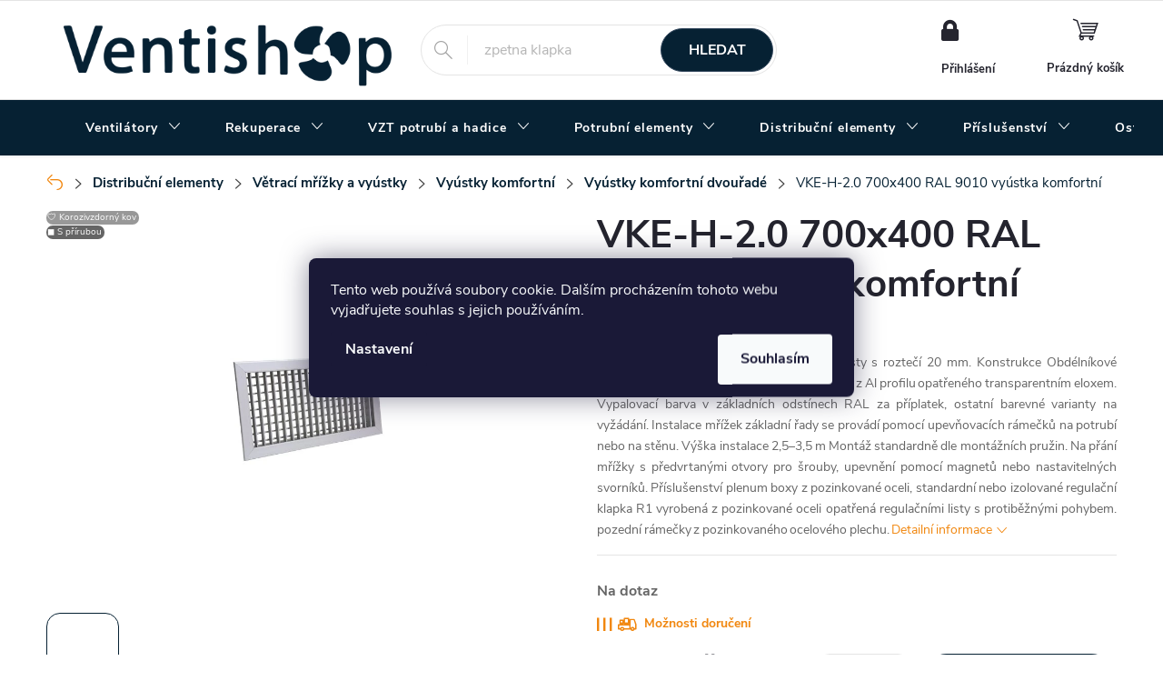

--- FILE ---
content_type: text/html; charset=utf-8
request_url: https://www.ventishop.cz/vke-h-2-0-700x400-ral-9010-vyustka-komfortni/
body_size: 53840
content:
<!doctype html><html lang="cs" dir="ltr" class="header-background-light external-fonts-loaded"><head><meta charset="utf-8" /><meta name="viewport" content="width=device-width,initial-scale=1" /><title>VKE-H-2.0 700x400 RAL 9010 vyústka komfortní - Ventishop.cz</title><link rel="preconnect" href="https://cdn.myshoptet.com" /><link rel="dns-prefetch" href="https://cdn.myshoptet.com" /><link rel="preload" href="https://cdn.myshoptet.com/prj/dist/master/cms/libs/jquery/jquery-1.11.3.min.js" as="script" /><link href="https://cdn.myshoptet.com/prj/dist/master/cms/templates/frontend_templates/shared/css/font-face/roboto.css" rel="stylesheet"><link href="https://cdn.myshoptet.com/prj/dist/master/cms/templates/frontend_templates/shared/css/font-face/exo-2.css" rel="stylesheet"><script>
dataLayer = [];
dataLayer.push({'shoptet' : {
    "pageId": 45576,
    "pageType": "productDetail",
    "currency": "CZK",
    "currencyInfo": {
        "decimalSeparator": ",",
        "exchangeRate": 1,
        "priceDecimalPlaces": 0,
        "symbol": "K\u010d",
        "symbolLeft": 0,
        "thousandSeparator": " "
    },
    "language": "cs",
    "projectId": 106707,
    "product": {
        "id": 72057,
        "guid": "d7ba2419-09d3-11e7-a93e-0cc47a6c92bc",
        "hasVariants": false,
        "codes": [
            {
                "code": "V10389"
            }
        ],
        "code": "V10389",
        "name": "VKE-H-2.0 700x400 RAL 9010 vy\u00fastka komfortn\u00ed",
        "appendix": "",
        "weight": 0,
        "manufacturer": "Brofer",
        "manufacturerGuid": "1EF53323C5DF64509DDBDA0BA3DED3EE",
        "currentCategory": "Distribu\u010dn\u00ed elementy | V\u011btrac\u00ed m\u0159\u00ed\u017eky a vy\u00fastky | \u0158azen\u00ed m\u0159\u00ed\u017eek dle produktov\u00fdch \u0159ad | Vy\u00fastky komfortn\u00ed | Vy\u00fastky komfortn\u00ed dvou\u0159ad\u00e9",
        "currentCategoryGuid": "499d8630-6cce-11e9-a065-0cc47a6c92bc",
        "defaultCategory": "Distribu\u010dn\u00ed elementy | V\u011btrac\u00ed m\u0159\u00ed\u017eky a vy\u00fastky | \u0158azen\u00ed m\u0159\u00ed\u017eek dle produktov\u00fdch \u0159ad | Vy\u00fastky komfortn\u00ed | Vy\u00fastky komfortn\u00ed dvou\u0159ad\u00e9",
        "defaultCategoryGuid": "499d8630-6cce-11e9-a065-0cc47a6c92bc",
        "currency": "CZK",
        "priceWithVat": 3014
    },
    "stocks": [
        {
            "id": "ext",
            "title": "Sklad",
            "isDeliveryPoint": 0,
            "visibleOnEshop": 1
        }
    ],
    "cartInfo": {
        "id": null,
        "freeShipping": false,
        "freeShippingFrom": 3000,
        "leftToFreeGift": {
            "formattedPrice": "0 K\u010d",
            "priceLeft": 0
        },
        "freeGift": false,
        "leftToFreeShipping": {
            "priceLeft": 3000,
            "dependOnRegion": 0,
            "formattedPrice": "3 000 K\u010d"
        },
        "discountCoupon": [],
        "getNoBillingShippingPrice": {
            "withoutVat": 0,
            "vat": 0,
            "withVat": 0
        },
        "cartItems": [],
        "taxMode": "ORDINARY"
    },
    "cart": [],
    "customer": {
        "priceRatio": 1,
        "priceListId": 1,
        "groupId": null,
        "registered": false,
        "mainAccount": false
    }
}});
dataLayer.push({'cookie_consent' : {
    "marketing": "denied",
    "analytics": "denied"
}});
document.addEventListener('DOMContentLoaded', function() {
    shoptet.consent.onAccept(function(agreements) {
        if (agreements.length == 0) {
            return;
        }
        dataLayer.push({
            'cookie_consent' : {
                'marketing' : (agreements.includes(shoptet.config.cookiesConsentOptPersonalisation)
                    ? 'granted' : 'denied'),
                'analytics': (agreements.includes(shoptet.config.cookiesConsentOptAnalytics)
                    ? 'granted' : 'denied')
            },
            'event': 'cookie_consent'
        });
    });
});
</script>

<!-- Google Tag Manager -->
<script>(function(w,d,s,l,i){w[l]=w[l]||[];w[l].push({'gtm.start':
new Date().getTime(),event:'gtm.js'});var f=d.getElementsByTagName(s)[0],
j=d.createElement(s),dl=l!='dataLayer'?'&l='+l:'';j.async=true;j.src=
'https://www.googletagmanager.com/gtm.js?id='+i+dl;f.parentNode.insertBefore(j,f);
})(window,document,'script','dataLayer','GTM-MWD33BV');</script>
<!-- End Google Tag Manager -->

<meta property="og:type" content="website"><meta property="og:site_name" content="ventishop.cz"><meta property="og:url" content="https://www.ventishop.cz/vke-h-2-0-700x400-ral-9010-vyustka-komfortni/"><meta property="og:title" content="VKE-H-2.0 700x400 RAL 9010 vyústka komfortní - Ventishop.cz"><meta name="author" content="Ventishop.cz"><meta name="web_author" content="Shoptet.cz"><meta name="dcterms.rightsHolder" content="www.ventishop.cz"><meta name="robots" content="index,follow"><meta property="og:image" content="https://cdn.myshoptet.com/usr/www.ventishop.cz/user/shop/big/72057_vkehlavni.jpg?5ad27c2a"><meta property="og:description" content="Přívodní/odvodní vyústky s nastavitelnými listy s roztečí 20 mm. Konstrukce Obdélníkové vyústky komfortní (včetně listů) jsou vyrobeny z Al profilu opatřeného transparentním eloxem. Vypalovací barva v základních odstínech RAL za příplatek, ostatní barevné varianty na vyžádání. Instalace mřížek základní řady se provádí…"><meta name="description" content="Přívodní/odvodní vyústky s nastavitelnými listy s roztečí 20 mm. Konstrukce Obdélníkové vyústky komfortní (včetně listů) jsou vyrobeny z Al profilu opatřeného transparentním eloxem. Vypalovací barva v základních odstínech RAL za příplatek, ostatní barevné varianty na vyžádání. Instalace mřížek základní řady se provádí…"><meta name="google-site-verification" content="googlec48f36cbae06546b"><meta property="product:price:amount" content="3014"><meta property="product:price:currency" content="CZK"><style>:root {--color-primary: #F1870F;--color-primary-h: 32;--color-primary-s: 89%;--color-primary-l: 50%;--color-primary-hover: #062133;--color-primary-hover-h: 204;--color-primary-hover-s: 79%;--color-primary-hover-l: 11%;--color-secondary: #062133;--color-secondary-h: 204;--color-secondary-s: 79%;--color-secondary-l: 11%;--color-secondary-hover: #F1870F;--color-secondary-hover-h: 32;--color-secondary-hover-s: 89%;--color-secondary-hover-l: 50%;--color-tertiary: #F1870F;--color-tertiary-h: 32;--color-tertiary-s: 89%;--color-tertiary-l: 50%;--color-tertiary-hover: #F1870F;--color-tertiary-hover-h: 32;--color-tertiary-hover-s: 89%;--color-tertiary-hover-l: 50%;--color-header-background: #ffffff;--template-font: "Roboto";--template-headings-font: "Exo 2";--header-background-url: none;--cookies-notice-background: #1A1937;--cookies-notice-color: #F8FAFB;--cookies-notice-button-hover: #f5f5f5;--cookies-notice-link-hover: #27263f;--templates-update-management-preview-mode-content: "Náhled aktualizací šablony je aktivní pro váš prohlížeč."}</style>
    <script>var shoptet = shoptet || {};</script>
    <script src="https://cdn.myshoptet.com/prj/dist/master/shop/dist/main-3g-header.js.27c4444ba5dd6be3416d.js"></script>
<!-- User include --><!-- service 776(417) html code header -->
<link type="text/css" rel="stylesheet" media="all"  href="https://cdn.myshoptet.com/usr/paxio.myshoptet.com/user/documents/blank/style.css?v1602547"/>
<link href="https://cdn.myshoptet.com/prj/dist/master/shop/dist/font-shoptet-11.css.62c94c7785ff2cea73b2.css" rel="stylesheet">
<link href="https://cdn.myshoptet.com/usr/paxio.myshoptet.com/user/documents/blank/ikony.css?v9" rel="stylesheet">
<link type="text/css" rel="stylesheet" media="screen"  href="https://cdn.myshoptet.com/usr/paxio.myshoptet.com/user/documents/blank/preklady.css?v27" />
<link rel="stylesheet" href="https://cdn.myshoptet.com/usr/paxio.myshoptet.com/user/documents/blank/Slider/slick.css" />
<link rel="stylesheet" href="https://cdn.myshoptet.com/usr/paxio.myshoptet.com/user/documents/blank/Slider/slick-theme.css?v4" />
<link rel="stylesheet" href="https://cdn.myshoptet.com/usr/paxio.myshoptet.com/user/documents/blank/Slider/slick-classic.css?v3" />

<!-- api 494(146) html code header -->
<link rel="stylesheet" href="https://cdn.myshoptet.com/usr/api2.dklab.cz/user/documents/_doplnky/porovnavac/106707/4/106707_4.css" type="text/css" /><style>
        :root {
            --dklab-comparer-flag-color: #239CEB;
            --dklab-comparer-flag-text-color: #FFFFFF;
            --dklab-comparer-add-text-color: #000000;
            --dklab-comparer-remove-text-color: #239CEB;
            --dklab-comparer-header-icon-color: #000000;
            --dklab-comparer-border-color: #000000;            
            --dklab-comparer-counter-color: #239CEB;            
        }</style>
<!-- api 498(150) html code header -->
<script async src="https://scripts.luigisbox.tech/LBX-92302.js"></script><meta name="luigisbox-tracker-id" content="82850-92302,cs"/><script type="text/javascript">const isPlpEnabled = sessionStorage.getItem('lbPlpEnabled') === 'true';if (isPlpEnabled) {const style = document.createElement("style");style.type = "text/css";style.id = "lb-plp-style";style.textContent = `body.type-category #content-wrapper,body.type-search #content-wrapper,body.type-category #content,body.type-search #content,body.type-category #content-in,body.type-search #content-in,body.type-category #main-in,body.type-search #main-in {min-height: 100vh;}body.type-category #content-wrapper > *,body.type-search #content-wrapper > *,body.type-category #content > *,body.type-search #content > *,body.type-category #content-in > *,body.type-search #content-in > *,body.type-category #main-in > *,body.type-search #main-in > * {display: none;}`;document.head.appendChild(style);}</script>
<!-- service 421(75) html code header -->
<style>
body:not(.template-07):not(.template-09):not(.template-10):not(.template-11):not(.template-12):not(.template-13):not(.template-14) #return-to-top i::before {content: 'a';}
#return-to-top i:before {content: '\e911';}
#return-to-top {
z-index: 99999999;
    position: fixed;
    bottom: 45px;
    right: 20px;
background: rgba(0, 0, 0, 0.7);
    width: 50px;
    height: 50px;
    display: block;
    text-decoration: none;
    -webkit-border-radius: 35px;
    -moz-border-radius: 35px;
    border-radius: 35px;
    display: none;
    -webkit-transition: all 0.3s linear;
    -moz-transition: all 0.3s ease;
    -ms-transition: all 0.3s ease;
    -o-transition: all 0.3s ease;
    transition: all 0.3s ease;
}
#return-to-top i {color: #fff;margin: -10px 0 0 -10px;position: relative;left: 50%;top: 50%;font-size: 19px;-webkit-transition: all 0.3s ease;-moz-transition: all 0.3s ease;-ms-transition: all 0.3s ease;-o-transition: all 0.3s ease;transition: all 0.3s ease;height: 20px;width: 20px;text-align: center;display: block;font-style: normal;}
#return-to-top:hover {
    background: rgba(0, 0, 0, 0.9);
}
#return-to-top:hover i {
    color: #fff;
}
.icon-chevron-up::before {
font-weight: bold;
}
.ordering-process #return-to-top{display: none !important;}
</style>
<!-- service 1462(1076) html code header -->
<link rel="stylesheet" href="https://cdn.myshoptet.com/usr/webotvurci.myshoptet.com/user/documents/plugin-product-interconnection/css/all.min.css?v=27"> 
<!-- service 494(146) html code header -->
<style>
@font-face {
    font-family: 'porovnavac';
    src:  url('https://cdn.myshoptet.com/usr/api2.dklab.cz/user/documents/_doplnky/porovnavac/font/porovnavac.eot?v6');
    src:  url('https://cdn.myshoptet.com/usr/api2.dklab.cz/user/documents/_doplnky/porovnavac/font/porovnavac.eot?v6#iefix') format('embedded-opentype'),
    url('https://cdn.myshoptet.com/usr/api2.dklab.cz/user/documents/_doplnky/porovnavac/font/porovnavac.ttf?v6') format('truetype'),
    url('https://cdn.myshoptet.com/usr/api2.dklab.cz/user/documents/_doplnky/porovnavac/font/porovnavac.woff?v6') format('woff'),
    url('https://cdn.myshoptet.com/usr/api2.dklab.cz/user/documents/_doplnky/porovnavac/font/porovnavac.svg?v6') format('svg');
    font-weight: normal;
    font-style: normal;
}
</style>
<!-- project html code header -->
<!-- Shoptet si načte info ze souboru style na FTP serveru --> 
<link type="text/css" rel="stylesheet" media="screen" href="https://cdn.myshoptet.com/usr/www.ventishop.cz/user/documents/upload/CSS/style234.css" />
<link type="text/css" rel="stylesheet" media="screen" href="https://cdn.myshoptet.com/usr/www.ventishop.cz/user/documents/upload/CSS/redesign/redesign_2024_108.css" />
<link type="text/css" rel="stylesheet" media="screen" href="https://cdn.myshoptet.com/usr/www.ventishop.cz/user/documents/upload/CSS/redesign/2025/redesign_2025_68.css" />

<meta name="msvalidate.01" content="F060FCE298B29F88F060734A4897123D" />
<meta name="seznam-wmt" content="6yT9Waw2WgqAOaAGpULEfeg6WzpqLKIF" />
<meta name="google-site-verification" content="uw4U-J2-tr3dr5iKVnIZid19sPS-8h1GyjrDvGkbbz4" />

<div class="mobilni-prepinac-men">
    <button id="rozbalitPrepinacMen" type="button" data-toggle="dropdown" aria-haspopup="true" aria-expanded="false">
        CZK / €
        <span class="caret"></span>
    </button>
    <ul class="rozbalovaci-menu-men dropdown-menu" aria-labelledby="rozbalitPrepinacMen">
        <li><a href="/action/Currency/changeCurrency/?currencyCode=CZK" rel="nofollow">CZK</a></li>
        <li><a href="/action/Currency/changeCurrency/?currencyCode=EUR" rel="nofollow">EUR</a></li>
    </ul>
</div>

<style>
/* MOBILNÍ PŘEPÍNAČ MĚN */
.mobilni-prepinac-men {
    display: none;
    position: fixed;
    top: 10px;
    left: 50%;
    transform: translateX(-50%);
    z-index: 9999;
}
@media (max-width: 768px) {
    .mobilni-prepinac-men {
        display: block;
    }
    .horni-navigace-kontakty a::before {
        margin-right: 0.8ex;
    }
}
.tlacitko-prepnuti-men {
    background-color: white;
    border: 1px solid #ccc;
    padding: 9px 6px;
    border-radius: 4px;
    cursor: pointer;
    color: black;
    font-size: 12px;
}

.rozbalovaci-menu-men {
    background: white;
    border: 1px solid #ccc;
    margin-top: 4px;
    border-radius: 4px;
    list-style: none;
    padding: 0;
}

.rozbalovaci-menu-men li a {
    display: block;
    padding: 8px 12px;
    text-decoration: none;
    color: black;
}

.rozbalovaci-menu-men li a:hover {
    background-color: #f0f0f0;
}

.mobilni-prepinac-men button {
		background-color: #062133;
		opacity: 66%;
    color: white;
    cursor: pointer;
    padding: 6px 8px;
    width: 100%;
    border-radius: 40px;
}
.luigi-ac-hero .luigi-ac-main .luigi-ac-item {
    border-radius: 40px;
}
.polohidden {
     color: #676767;
}
.skryvac {
 display: none;
}
@media (max-width: 768px) {
    .container {
        background-color: #ffffff;
    }
}
@media (max-width: 768px) {
    .subcategories.with-image li a .image {
        width: 85px;
    }
}
.products-related:after {
 display: none;
}
@media (min-width: 1440px) {
.advanced-order [class^="columns-"] .products.products-block > div, [class*=" columns-"] .advanced-order .products.products-block>div {
        border-radius: 33px;
        padding: 30px;
    }
}
@media screen and (min-width: 992px) {
    .advanced-order .products-block.products .product {
        border-radius: 33px;
        padding: 30px;
    }
}
</style>
<style>
.stazeni {
    display: inline-flex;
    align-items: center;
    justify-content: center;
    border-color: var(--color-secondary);
    border: 1px solid #d0d7de;
    border-radius: 40px;
    font-size: 16px;
    transition: all 0.25s ease;
    box-shadow: 0 1px 2px rgba(0,0,0,0.05);

    background-color: #062133b8;
    color: #fff;
    text-decoration: none;
    padding-left: 15px;
    padding-right: 15px;
    padding-top: 9px;
    padding-bottom: 9px;
}
.stazeni:hover {
    background-color: #f1870f;
    border-color: #f1870f;
    color: #fff;
    transform: translateY(-1px);
}

.stazeni .vlajka {
    width: 25px;
    height: 25px;
    padding: 0px;
    object-fit: cover;
    border-radius: 25px;
    box-shadow: 0 0 20px 0px rgb(173 203 54 / 61%);
}
.stazeni .soubory-ke-stazeni-ikona {
    font-family: 'ikony';
    font-size: 27px;
    line-height: 1;
    padding-right: 15px;
}
.soubory-ke-stazeni {
    display: flex;
    justify-content: start;
    align-items: center;
    padding-top: 10px;
    padding-bottom: 10px;
    flex-wrap: wrap;
    gap: 10px;
    background-color: #f5f5f5e0;
    border-radius: 40px;
    padding-left: 20px;
    box-shadow: 4px 4px 15px rgba(0, 0, 0, 0.3);
    margin-bottom: 15px;
    margin-top: 15px;
}
.popis-dokumentace {
    padding-right: 10px;
}
</style>
<style>

.info-icon {
    cursor: pointer;
    padding-left: 10px;
    font-size: 12px;
    transition: all 0.3s ease;
    font-weight: bold;
    color: var(--color-primary);
    text-decoration: underline !important;
  }
  .info-icon:hover {
    color:  #F1870F;
    text-decoration: none;
    font-size: 18px;
  }
  .lightbox {
    display: none;
    position: fixed;
    z-index: 9999;
    inset: 0;
    background: rgba(0, 0, 0, 0.85);
    padding: 15px;
    box-sizing: border-box;
  }
  .lightbox-content {
    position: absolute;
    top: 50%;
    left: 50%;
    width: auto;
    max-width: 95vw;
    max-height: 90vh;
    transform: translate(-50%, -50%);
    text-align: center;
  }
  .lightbox-content img {
    width: auto;
    max-width: 100%;
    height: auto;
    max-height: 80vh;
    border-radius: 8px;
  }
  .lightbox-content button {
    margin-top: 12px;
    padding: 8px 16px;
    background: #062133;
    border: none;
    border-radius: 6px;
    cursor: pointer;
    font-size: 16px;
    color: white;
    box-shadow: 0 0 18px #5e5c75;
  }
  .lightbox-content button:hover {
    background: #F1870F !important;
  }
  @media (max-width: 1400px) {
    .lightbox {
      padding: 0; 
    }
  
    .lightbox-content {
      top: 0;
      left: 0;
      width: 100vw;
      height: 100vh;
      max-width: 100vw;
      max-height: 100vh;
      transform: none; /* zruší translate(-50%, -50%) */
      display: flex;
      justify-content: center;
      align-items: center;
    }
  
    .lightbox-content img {
      width: 100%;
      height: 100%;
      max-width: 100vw;
      max-height: 100vh;
      object-fit: contain;
      border-radius: 0;
    }
  
    .lightbox-content button {
      position: absolute;
      bottom: 16px;
      left: 50%;
      transform: translateX(-50%);
      width: calc(100% - 32px);
      max-width: 1000px;
      font-size: 18px;
      padding: 12px;
  
    }
  }
  .site-msg.information .text {
    padding-right: 20px;
    font-size: 16px;
}
.site-msg.information .container {
     text-align: center;
}
.site-msg {
    background-color: #062133eb;
}
@media screen and (max-width: 767px) {
    .site-msg.information .container {
        text-align: center;
        background-color: #062133;
        padding: 17px;
        border-radius: 42px;
    }
    .site-msg {
    background-color: #ffffffeb;
}
}
</style>

<!-- /User include --><link rel="shortcut icon" href="/favicon.ico" type="image/x-icon" /><link rel="canonical" href="https://www.ventishop.cz/vke-h-2-0-700x400-ral-9010-vyustka-komfortni/" /><script>!function(){var t={9196:function(){!function(){var t=/\[object (Boolean|Number|String|Function|Array|Date|RegExp)\]/;function r(r){return null==r?String(r):(r=t.exec(Object.prototype.toString.call(Object(r))))?r[1].toLowerCase():"object"}function n(t,r){return Object.prototype.hasOwnProperty.call(Object(t),r)}function e(t){if(!t||"object"!=r(t)||t.nodeType||t==t.window)return!1;try{if(t.constructor&&!n(t,"constructor")&&!n(t.constructor.prototype,"isPrototypeOf"))return!1}catch(t){return!1}for(var e in t);return void 0===e||n(t,e)}function o(t,r,n){this.b=t,this.f=r||function(){},this.d=!1,this.a={},this.c=[],this.e=function(t){return{set:function(r,n){u(c(r,n),t.a)},get:function(r){return t.get(r)}}}(this),i(this,t,!n);var e=t.push,o=this;t.push=function(){var r=[].slice.call(arguments,0),n=e.apply(t,r);return i(o,r),n}}function i(t,n,o){for(t.c.push.apply(t.c,n);!1===t.d&&0<t.c.length;){if("array"==r(n=t.c.shift()))t:{var i=n,a=t.a;if("string"==r(i[0])){for(var f=i[0].split("."),s=f.pop(),p=(i=i.slice(1),0);p<f.length;p++){if(void 0===a[f[p]])break t;a=a[f[p]]}try{a[s].apply(a,i)}catch(t){}}}else if("function"==typeof n)try{n.call(t.e)}catch(t){}else{if(!e(n))continue;for(var l in n)u(c(l,n[l]),t.a)}o||(t.d=!0,t.f(t.a,n),t.d=!1)}}function c(t,r){for(var n={},e=n,o=t.split("."),i=0;i<o.length-1;i++)e=e[o[i]]={};return e[o[o.length-1]]=r,n}function u(t,o){for(var i in t)if(n(t,i)){var c=t[i];"array"==r(c)?("array"==r(o[i])||(o[i]=[]),u(c,o[i])):e(c)?(e(o[i])||(o[i]={}),u(c,o[i])):o[i]=c}}window.DataLayerHelper=o,o.prototype.get=function(t){var r=this.a;t=t.split(".");for(var n=0;n<t.length;n++){if(void 0===r[t[n]])return;r=r[t[n]]}return r},o.prototype.flatten=function(){this.b.splice(0,this.b.length),this.b[0]={},u(this.a,this.b[0])}}()}},r={};function n(e){var o=r[e];if(void 0!==o)return o.exports;var i=r[e]={exports:{}};return t[e](i,i.exports,n),i.exports}n.n=function(t){var r=t&&t.__esModule?function(){return t.default}:function(){return t};return n.d(r,{a:r}),r},n.d=function(t,r){for(var e in r)n.o(r,e)&&!n.o(t,e)&&Object.defineProperty(t,e,{enumerable:!0,get:r[e]})},n.o=function(t,r){return Object.prototype.hasOwnProperty.call(t,r)},function(){"use strict";n(9196)}()}();</script>    <!-- Global site tag (gtag.js) - Google Analytics -->
    <script async src="https://www.googletagmanager.com/gtag/js?id=G-MFKMT1T694"></script>
    <script>
        
        window.dataLayer = window.dataLayer || [];
        function gtag(){dataLayer.push(arguments);}
        

                    console.debug('default consent data');

            gtag('consent', 'default', {"ad_storage":"denied","analytics_storage":"denied","ad_user_data":"denied","ad_personalization":"denied","wait_for_update":500});
            dataLayer.push({
                'event': 'default_consent'
            });
        
        gtag('js', new Date());

                gtag('config', 'UA-79424261-1', { 'groups': "UA" });
        
                gtag('config', 'G-MFKMT1T694', {"groups":"GA4","send_page_view":false,"content_group":"productDetail","currency":"CZK","page_language":"cs"});
        
                gtag('config', 'AW-879773416', {"allow_enhanced_conversions":true});
        
        
        
        
        
                    gtag('event', 'page_view', {"send_to":"GA4","page_language":"cs","content_group":"productDetail","currency":"CZK"});
        
                gtag('set', 'currency', 'CZK');

        gtag('event', 'view_item', {
            "send_to": "UA",
            "items": [
                {
                    "id": "V10389",
                    "name": "VKE-H-2.0 700x400 RAL 9010 vy\u00fastka komfortn\u00ed",
                    "category": "Distribu\u010dn\u00ed elementy \/ V\u011btrac\u00ed m\u0159\u00ed\u017eky a vy\u00fastky \/ \u0158azen\u00ed m\u0159\u00ed\u017eek dle produktov\u00fdch \u0159ad \/ Vy\u00fastky komfortn\u00ed \/ Vy\u00fastky komfortn\u00ed dvou\u0159ad\u00e9",
                                        "brand": "Brofer",
                                                            "price": 2491
                }
            ]
        });
        
        
        
        
        
                    gtag('event', 'view_item', {"send_to":"GA4","page_language":"cs","content_group":"productDetail","value":2491,"currency":"CZK","items":[{"item_id":"V10389","item_name":"VKE-H-2.0 700x400 RAL 9010 vy\u00fastka komfortn\u00ed","item_brand":"Brofer","item_category":"Distribu\u010dn\u00ed elementy","item_category2":"V\u011btrac\u00ed m\u0159\u00ed\u017eky a vy\u00fastky","item_category3":"\u0158azen\u00ed m\u0159\u00ed\u017eek dle produktov\u00fdch \u0159ad","item_category4":"Vy\u00fastky komfortn\u00ed","item_category5":"Vy\u00fastky komfortn\u00ed dvou\u0159ad\u00e9","price":2491,"quantity":1,"index":0}]});
        
        
        
        
        
        
        
        document.addEventListener('DOMContentLoaded', function() {
            if (typeof shoptet.tracking !== 'undefined') {
                for (var id in shoptet.tracking.bannersList) {
                    gtag('event', 'view_promotion', {
                        "send_to": "UA",
                        "promotions": [
                            {
                                "id": shoptet.tracking.bannersList[id].id,
                                "name": shoptet.tracking.bannersList[id].name,
                                "position": shoptet.tracking.bannersList[id].position
                            }
                        ]
                    });
                }
            }

            shoptet.consent.onAccept(function(agreements) {
                if (agreements.length !== 0) {
                    console.debug('gtag consent accept');
                    var gtagConsentPayload =  {
                        'ad_storage': agreements.includes(shoptet.config.cookiesConsentOptPersonalisation)
                            ? 'granted' : 'denied',
                        'analytics_storage': agreements.includes(shoptet.config.cookiesConsentOptAnalytics)
                            ? 'granted' : 'denied',
                                                                                                'ad_user_data': agreements.includes(shoptet.config.cookiesConsentOptPersonalisation)
                            ? 'granted' : 'denied',
                        'ad_personalization': agreements.includes(shoptet.config.cookiesConsentOptPersonalisation)
                            ? 'granted' : 'denied',
                        };
                    console.debug('update consent data', gtagConsentPayload);
                    gtag('consent', 'update', gtagConsentPayload);
                    dataLayer.push(
                        { 'event': 'update_consent' }
                    );
                }
            });
        });
    </script>
<!-- Start Srovname.cz Pixel -->
<script type="text/plain" data-cookiecategory="analytics">
    !(function (e, n, t, a, s, o, r) {
        e[a] ||
        (((s = e[a] = function () {
            s.process ? s.process.apply(s, arguments) : s.queue.push(arguments);
        }).queue = []),
            ((o = n.createElement(t)).async = 1),
            (o.src = "https://tracking.srovname.cz/srovnamepixel.js"),
            (o.dataset.srv9 = "1"),
            (r = n.getElementsByTagName(t)[0]).parentNode.insertBefore(o, r));
    })(window, document, "script", "srovname");
    srovname("init", "1e8f9372c4adea34e364672f9eaf22e6");
</script>
<!-- End Srovname.cz Pixel -->
<script>
    (function(t, r, a, c, k, i, n, g) { t['ROIDataObject'] = k;
    t[k]=t[k]||function(){ (t[k].q=t[k].q||[]).push(arguments) },t[k].c=i;n=r.createElement(a),
    g=r.getElementsByTagName(a)[0];n.async=1;n.src=c;g.parentNode.insertBefore(n,g)
    })(window, document, 'script', '//www.heureka.cz/ocm/sdk.js?source=shoptet&version=2&page=product_detail', 'heureka', 'cz');

    heureka('set_user_consent', 0);
</script>
</head><body class="desktop id-45576 in-vyustky-komfortni-dvourade template-11 type-product type-detail one-column-body columns-4 blank-mode blank-mode-css ums_forms_redesign--off ums_a11y_category_page--on ums_discussion_rating_forms--off ums_flags_display_unification--on ums_a11y_login--on mobile-header-version-0">
        <div id="fb-root"></div>
        <script>
            window.fbAsyncInit = function() {
                FB.init({
                    autoLogAppEvents : true,
                    xfbml            : true,
                    version          : 'v24.0'
                });
            };
        </script>
        <script async defer crossorigin="anonymous" src="https://connect.facebook.net/cs_CZ/sdk.js#xfbml=1&version=v24.0"></script>
<!-- Google Tag Manager (noscript) -->
<noscript><iframe src="https://www.googletagmanager.com/ns.html?id=GTM-MWD33BV"
height="0" width="0" style="display:none;visibility:hidden"></iframe></noscript>
<!-- End Google Tag Manager (noscript) -->

    <div class="siteCookies siteCookies--center siteCookies--dark js-siteCookies" role="dialog" data-testid="cookiesPopup" data-nosnippet>
        <div class="siteCookies__form">
            <div class="siteCookies__content">
                <div class="siteCookies__text">
                    Tento web používá soubory cookie. Dalším procházením tohoto webu vyjadřujete souhlas s jejich používáním.
                </div>
                <p class="siteCookies__links">
                    <button class="siteCookies__link js-cookies-settings" aria-label="Nastavení cookies" data-testid="cookiesSettings">Nastavení</button>
                </p>
            </div>
            <div class="siteCookies__buttonWrap">
                                <button class="siteCookies__button js-cookiesConsentSubmit" value="all" aria-label="Přijmout cookies" data-testid="buttonCookiesAccept">Souhlasím</button>
            </div>
        </div>
        <script>
            document.addEventListener("DOMContentLoaded", () => {
                const siteCookies = document.querySelector('.js-siteCookies');
                document.addEventListener("scroll", shoptet.common.throttle(() => {
                    const st = document.documentElement.scrollTop;
                    if (st > 1) {
                        siteCookies.classList.add('siteCookies--scrolled');
                    } else {
                        siteCookies.classList.remove('siteCookies--scrolled');
                    }
                }, 100));
            });
        </script>
    </div>
<a href="#content" class="skip-link sr-only">Přejít na obsah</a><div class="overall-wrapper"><div class="user-action"><div class="container">
    <div class="user-action-in">
                    <div id="login" class="user-action-login popup-widget login-widget" role="dialog" aria-labelledby="loginHeading">
        <div class="popup-widget-inner">
                            <h2 id="loginHeading">Přihlášení k vašemu účtu</h2><div id="customerLogin"><form action="/action/Customer/Login/" method="post" id="formLoginIncluded" class="csrf-enabled formLogin" data-testid="formLogin"><input type="hidden" name="referer" value="" /><div class="form-group"><div class="input-wrapper email js-validated-element-wrapper no-label"><input type="email" name="email" class="form-control" autofocus placeholder="E-mailová adresa (např. jan@novak.cz)" data-testid="inputEmail" autocomplete="email" required /></div></div><div class="form-group"><div class="input-wrapper password js-validated-element-wrapper no-label"><input type="password" name="password" class="form-control" placeholder="Heslo" data-testid="inputPassword" autocomplete="current-password" required /><span class="no-display">Nemůžete vyplnit toto pole</span><input type="text" name="surname" value="" class="no-display" /></div></div><div class="form-group"><div class="login-wrapper"><button type="submit" class="btn btn-secondary btn-text btn-login" data-testid="buttonSubmit">Přihlásit se</button><div class="password-helper"><a href="/registrace/" data-testid="signup" rel="nofollow">Nová registrace</a><a href="/klient/zapomenute-heslo/" rel="nofollow">Zapomenuté heslo</a></div></div></div><div class="social-login-buttons"><div class="social-login-buttons-divider"><span>nebo</span></div><div class="form-group"><a href="/action/Social/login/?provider=Facebook" class="login-btn facebook" rel="nofollow"><span class="login-facebook-icon"></span><strong>Přihlásit se přes Facebook</strong></a></div><div class="form-group"><a href="/action/Social/login/?provider=Google" class="login-btn google" rel="nofollow"><span class="login-google-icon"></span><strong>Přihlásit se přes Google</strong></a></div><div class="form-group"><a href="/action/Social/login/?provider=Seznam" class="login-btn seznam" rel="nofollow"><span class="login-seznam-icon"></span><strong>Přihlásit se přes Seznam</strong></a></div></div></form>
</div>                    </div>
    </div>

                            <div id="cart-widget" class="user-action-cart popup-widget cart-widget loader-wrapper" data-testid="popupCartWidget" role="dialog" aria-hidden="true">
    <div class="popup-widget-inner cart-widget-inner place-cart-here">
        <div class="loader-overlay">
            <div class="loader"></div>
        </div>
    </div>

    <div class="cart-widget-button">
        <a href="/kosik/" class="btn btn-conversion" id="continue-order-button" rel="nofollow" data-testid="buttonNextStep">Pokračovat do košíku</a>
    </div>
</div>
            </div>
</div>
</div><div class="top-navigation-bar" data-testid="topNavigationBar">

    <div class="container">

        <div class="top-navigation-contacts">
            <strong>Zákaznická podpora:</strong><a href="tel:725927818" class="project-phone" aria-label="Zavolat na 725927818" data-testid="contactboxPhone"><span>725 927 818</span></a><a href="mailto:info@ventishop.cz" class="project-email" data-testid="contactboxEmail"><span>info@ventishop.cz</span></a>        </div>

                            <div class="top-navigation-menu">
                <div class="top-navigation-menu-trigger"></div>
                <ul class="top-navigation-bar-menu">
                                            <li class="top-navigation-menu-item-42223">
                            <a href="/doprava/">Doprava</a>
                        </li>
                                            <li class="top-navigation-menu-item-29">
                            <a href="/kontakty/">Kontakty</a>
                        </li>
                                            <li class="top-navigation-menu-item-42232">
                            <a href="/vraceni-a-reklamace/">Vrácení zboží a reklamace</a>
                        </li>
                                            <li class="top-navigation-menu-item-50850">
                            <a href="/poptavky-velkoobchod/">Poptávka materiálu, velkoobchodní odběr</a>
                        </li>
                                            <li class="top-navigation-menu-item-48630">
                            <a href="/otazky-a-odpovedi/">Otázky a odpovědi</a>
                        </li>
                                            <li class="top-navigation-menu-item-42229">
                            <a href="/sklad/">Výdejna - osobní odběry</a>
                        </li>
                                            <li class="top-navigation-menu-item-42217">
                            <a href="/proc-ventishop/">Proč Ventishop?</a>
                        </li>
                                            <li class="top-navigation-menu-item-39">
                            <a href="/obchodni-podminky/">Obchodní podmínky</a>
                        </li>
                                            <li class="top-navigation-menu-item-47226">
                            <a href="/ochrana-osobnich-udaju/">Ochrana osobních údajů</a>
                        </li>
                                            <li class="top-navigation-menu-item-47115">
                            <a href="/info-clanky/">Články</a>
                        </li>
                                            <li class="top-navigation-menu-item-external-126">
                            <a href="https://www.ventishop.cz/znacka/">Značky</a>
                        </li>
                                            <li class="top-navigation-menu-item-47228">
                            <a href="/kariera/">Kariéra</a>
                        </li>
                                    </ul>
                <ul class="top-navigation-bar-menu-helper"></ul>
            </div>
        
        <div class="top-navigation-tools top-navigation-tools--language">
            <div class="responsive-tools">
                <a href="#" class="toggle-window" data-target="search" aria-label="Hledat" data-testid="linkSearchIcon"></a>
                                                            <a href="#" class="toggle-window" data-target="login"></a>
                                                    <a href="#" class="toggle-window" data-target="navigation" aria-label="Menu" data-testid="hamburgerMenu"></a>
            </div>
                <div class="dropdown">
        <span>Ceny v:</span>
        <button id="topNavigationDropdown" type="button" data-toggle="dropdown" aria-haspopup="true" aria-expanded="false">
            CZK
            <span class="caret"></span>
        </button>
        <ul class="dropdown-menu" aria-labelledby="topNavigationDropdown"><li><a href="/action/Currency/changeCurrency/?currencyCode=CZK" rel="nofollow">CZK</a></li><li><a href="/action/Currency/changeCurrency/?currencyCode=EUR" rel="nofollow">EUR</a></li></ul>
    </div>
            <button class="top-nav-button top-nav-button-login toggle-window" type="button" data-target="login" aria-haspopup="dialog" aria-controls="login" aria-expanded="false" data-testid="signin"><span>Přihlášení</span></button>        </div>

    </div>

</div>
<header id="header"><div class="container navigation-wrapper">
    <div class="header-top">
        <div class="site-name-wrapper">
            <div class="site-name"><a href="/" data-testid="linkWebsiteLogo"><img src="https://cdn.myshoptet.com/usr/www.ventishop.cz/user/logos/puvodni_logo.png" alt="Ventishop.cz" fetchpriority="low" /></a></div>        </div>
        <div class="search" itemscope itemtype="https://schema.org/WebSite">
            <meta itemprop="headline" content="Vyústky komfortní dvouřadé"/><meta itemprop="url" content="https://www.ventishop.cz"/><meta itemprop="text" content="Přívodní/odvodní vyústky s nastavitelnými listy s roztečí 20 mm. Konstrukce Obdélníkové vyústky komfortní (včetně listů) jsou vyrobeny z Al profilu opatřeného transparentním eloxem. Vypalovací barva v základních odstínech RAL za příplatek, ostatní barevné varianty na vyžádání. Instalace mřížek základní řady se..."/>            <form action="/action/ProductSearch/prepareString/" method="post"
    id="formSearchForm" class="search-form compact-form js-search-main"
    itemprop="potentialAction" itemscope itemtype="https://schema.org/SearchAction" data-testid="searchForm">
    <fieldset>
        <meta itemprop="target"
            content="https://www.ventishop.cz/vyhledavani/?string={string}"/>
        <input type="hidden" name="language" value="cs"/>
        
            
<input
    type="search"
    name="string"
        class="query-input form-control search-input js-search-input"
    placeholder="Napište, co hledáte"
    autocomplete="off"
    required
    itemprop="query-input"
    aria-label="Vyhledávání"
    data-testid="searchInput"
>
            <button type="submit" class="btn btn-default" data-testid="searchBtn">Hledat</button>
        
    </fieldset>
</form>
        </div>
        <div class="navigation-buttons">
                
    <a href="/kosik/" class="btn btn-icon toggle-window cart-count" data-target="cart" data-hover="true" data-redirect="true" data-testid="headerCart" rel="nofollow" aria-haspopup="dialog" aria-expanded="false" aria-controls="cart-widget">
        
                <span class="sr-only">Nákupní košík</span>
        
            <span class="cart-price visible-lg-inline-block" data-testid="headerCartPrice">
                                    Prázdný košík                            </span>
        
    
            </a>
        </div>
    </div>
    <nav id="navigation" aria-label="Hlavní menu" data-collapsible="true"><div class="navigation-in menu"><ul class="menu-level-1" role="menubar" data-testid="headerMenuItems"><li class="menu-item-45519 ext" role="none"><a href="/ventilatory/" data-testid="headerMenuItem" role="menuitem" aria-haspopup="true" aria-expanded="false"><b>Ventilátory</b><span class="submenu-arrow"></span></a><ul class="menu-level-2" aria-label="Ventilátory" tabindex="-1" role="menu"><li class="menu-item-47651" role="none"><a href="/ventilatory-do-koupelny/" class="menu-image" data-testid="headerMenuItem" tabindex="-1" aria-hidden="true"><img src="data:image/svg+xml,%3Csvg%20width%3D%22140%22%20height%3D%22100%22%20xmlns%3D%22http%3A%2F%2Fwww.w3.org%2F2000%2Fsvg%22%3E%3C%2Fsvg%3E" alt="" aria-hidden="true" width="140" height="100"  data-src="https://cdn.myshoptet.com/usr/www.ventishop.cz/user/categories/thumb/ikona_koupelna.png" fetchpriority="low" /></a><div><a href="/ventilatory-do-koupelny/" data-testid="headerMenuItem" role="menuitem"><span>Do koupelny</span></a>
                        </div></li><li class="menu-item-45711 has-third-level" role="none"><a href="/axialni-ventilatory-domovni-pro-wc-a-koupelny/" class="menu-image" data-testid="headerMenuItem" tabindex="-1" aria-hidden="true"><img src="data:image/svg+xml,%3Csvg%20width%3D%22140%22%20height%3D%22100%22%20xmlns%3D%22http%3A%2F%2Fwww.w3.org%2F2000%2Fsvg%22%3E%3C%2Fsvg%3E" alt="" aria-hidden="true" width="140" height="100"  data-src="https://cdn.myshoptet.com/usr/www.ventishop.cz/user/categories/thumb/drim.jpg" fetchpriority="low" /></a><div><a href="/axialni-ventilatory-domovni-pro-wc-a-koupelny/" data-testid="headerMenuItem" role="menuitem"><span>Axiální</span></a>
                                                    <ul class="menu-level-3" role="menu">
                                                                    <li class="menu-item-51781" role="none">
                                        <a href="/razeni-axialnich-ventilatoru-dle-produktovych-rad/" data-testid="headerMenuItem" role="menuitem">
                                            Produktové řady</a>                                    </li>
                                                            </ul>
                        </div></li><li class="menu-item-47975 has-third-level" role="none"><a href="/radialni-ventilatory-domovni-pro-wc-a-koupelny/" class="menu-image" data-testid="headerMenuItem" tabindex="-1" aria-hidden="true"><img src="data:image/svg+xml,%3Csvg%20width%3D%22140%22%20height%3D%22100%22%20xmlns%3D%22http%3A%2F%2Fwww.w3.org%2F2000%2Fsvg%22%3E%3C%2Fsvg%3E" alt="" aria-hidden="true" width="140" height="100"  data-src="https://cdn.myshoptet.com/usr/www.ventishop.cz/user/categories/thumb/vorticequadro.png" fetchpriority="low" /></a><div><a href="/radialni-ventilatory-domovni-pro-wc-a-koupelny/" data-testid="headerMenuItem" role="menuitem"><span>Radiální</span></a>
                                                    <ul class="menu-level-3" role="menu">
                                                                    <li class="menu-item-54349" role="none">
                                        <a href="/razeni-radialnich-ventilatoru-dle-produktovych-rad/" data-testid="headerMenuItem" role="menuitem">
                                            Produktové řady</a>                                    </li>
                                                            </ul>
                        </div></li><li class="menu-item-45522 has-third-level" role="none"><a href="/stropni-stolni-stojanove-ventilatory/" class="menu-image" data-testid="headerMenuItem" tabindex="-1" aria-hidden="true"><img src="data:image/svg+xml,%3Csvg%20width%3D%22140%22%20height%3D%22100%22%20xmlns%3D%22http%3A%2F%2Fwww.w3.org%2F2000%2Fsvg%22%3E%3C%2Fsvg%3E" alt="" aria-hidden="true" width="140" height="100"  data-src="https://cdn.myshoptet.com/usr/www.ventishop.cz/user/categories/thumb/fertraso.jpg" fetchpriority="low" /></a><div><a href="/stropni-stolni-stojanove-ventilatory/" data-testid="headerMenuItem" role="menuitem"><span>Stropní, stolní, stojanové</span></a>
                                                    <ul class="menu-level-3" role="menu">
                                                                    <li class="menu-item-49096" role="none">
                                        <a href="/stolni-ventilatory/" data-testid="headerMenuItem" role="menuitem">
                                            Stolní ventilátory</a>,                                    </li>
                                                                    <li class="menu-item-49093" role="none">
                                        <a href="/stojanove-ventilatory/" data-testid="headerMenuItem" role="menuitem">
                                            Stojanové ventilátory</a>,                                    </li>
                                                                    <li class="menu-item-49090" role="none">
                                        <a href="/stropni-ventilatory/" data-testid="headerMenuItem" role="menuitem">
                                            Stropní ventilátory</a>,                                    </li>
                                                                    <li class="menu-item-49108" role="none">
                                        <a href="/nastenne-ventilatory/" data-testid="headerMenuItem" role="menuitem">
                                            Nástěnné ventilátory</a>,                                    </li>
                                                                    <li class="menu-item-49099" role="none">
                                        <a href="/podlahove-ventilatory/" data-testid="headerMenuItem" role="menuitem">
                                            Podlahové ventilátory</a>,                                    </li>
                                                                    <li class="menu-item-49102" role="none">
                                        <a href="/klipsnove-ventilatory/" data-testid="headerMenuItem" role="menuitem">
                                            Klipsnové ventilátory</a>,                                    </li>
                                                                    <li class="menu-item-49105" role="none">
                                        <a href="/vezove-ventilatory/" data-testid="headerMenuItem" role="menuitem">
                                            Věžové ventilátory</a>,                                    </li>
                                                                    <li class="menu-item-51667" role="none">
                                        <a href="/ventilatory-3v1/" data-testid="headerMenuItem" role="menuitem">
                                            Ventilátory 3v1</a>                                    </li>
                                                            </ul>
                        </div></li><li class="menu-item-45738 has-third-level" role="none"><a href="/prumyslove-ventilatory/" class="menu-image" data-testid="headerMenuItem" tabindex="-1" aria-hidden="true"><img src="data:image/svg+xml,%3Csvg%20width%3D%22140%22%20height%3D%22100%22%20xmlns%3D%22http%3A%2F%2Fwww.w3.org%2F2000%2Fsvg%22%3E%3C%2Fsvg%3E" alt="" aria-hidden="true" width="140" height="100"  data-src="https://cdn.myshoptet.com/usr/www.ventishop.cz/user/categories/thumb/altk.jpg" fetchpriority="low" /></a><div><a href="/prumyslove-ventilatory/" data-testid="headerMenuItem" role="menuitem"><span>Průmyslové</span></a>
                                                    <ul class="menu-level-3" role="menu">
                                                                    <li class="menu-item-45894" role="none">
                                        <a href="/prumyslove-axialni-ventilatory/" data-testid="headerMenuItem" role="menuitem">
                                            Průmyslové axiální ventilátory</a>,                                    </li>
                                                                    <li class="menu-item-50547" role="none">
                                        <a href="/prumyslove-radialni-ventilatory/" data-testid="headerMenuItem" role="menuitem">
                                            Průmyslové radiální ventilátory</a>,                                    </li>
                                                                    <li class="menu-item-46191" role="none">
                                        <a href="/nevybusne-ventilatory/" data-testid="headerMenuItem" role="menuitem">
                                            Nevýbušné ventilátory</a>,                                    </li>
                                                                    <li class="menu-item-50550" role="none">
                                        <a href="/ventilatory-pro-odtah-horkeho-vzduchu/" data-testid="headerMenuItem" role="menuitem">
                                            Ventilátory pro odtah horkého vzduchu</a>,                                    </li>
                                                                    <li class="menu-item-45780" role="none">
                                        <a href="/kyselinovzdorne-ventilatory/" data-testid="headerMenuItem" role="menuitem">
                                            Kyselinovzdorné ventilátory</a>,                                    </li>
                                                                    <li class="menu-item-51147" role="none">
                                        <a href="/stresni-ventilatory-na-strechu/" data-testid="headerMenuItem" role="menuitem">
                                            Střešní ventilátory</a>                                    </li>
                                                            </ul>
                        </div></li><li class="menu-item-45804 has-third-level" role="none"><a href="/stresni-ventilatory/" class="menu-image" data-testid="headerMenuItem" tabindex="-1" aria-hidden="true"><img src="data:image/svg+xml,%3Csvg%20width%3D%22140%22%20height%3D%22100%22%20xmlns%3D%22http%3A%2F%2Fwww.w3.org%2F2000%2Fsvg%22%3E%3C%2Fsvg%3E" alt="" aria-hidden="true" width="140" height="100"  data-src="https://cdn.myshoptet.com/usr/www.ventishop.cz/user/categories/thumb/torrette.jpg" fetchpriority="low" /></a><div><a href="/stresni-ventilatory/" data-testid="headerMenuItem" role="menuitem"><span>Střešní</span></a>
                                                    <ul class="menu-level-3" role="menu">
                                                                    <li class="menu-item-49039" role="none">
                                        <a href="/rada-vortice-ca/" data-testid="headerMenuItem" role="menuitem">
                                            CA (Vortice)</a>,                                    </li>
                                                                    <li class="menu-item-47294" role="none">
                                        <a href="/ventilatory-crhb-crvb-n-ecowatt/" data-testid="headerMenuItem" role="menuitem">
                                            CRHB/CRVB N Ecowatt (Soler &amp; Palau)</a>,                                    </li>
                                                                    <li class="menu-item-47297" role="none">
                                        <a href="/inteligentni-dcv-system-crhb-crvb-n-ecowatt-plus/" data-testid="headerMenuItem" role="menuitem">
                                            CRHB/CRVB N1 Ecowatt Plus (Soler &amp; Palau)</a>,                                    </li>
                                                                    <li class="menu-item-47303" role="none">
                                        <a href="/usporne-stresni-ventilatory-tpsb-ecowatt/" data-testid="headerMenuItem" role="menuitem">
                                            TPSB Ecowatt (Soler &amp; Palau)</a>,                                    </li>
                                                                    <li class="menu-item-47582" role="none">
                                        <a href="/radialni-stresni-ventilatory-tpsb/" data-testid="headerMenuItem" role="menuitem">
                                            TPSB (Soler &amp; Palau)</a>,                                    </li>
                                                                    <li class="menu-item-45825" role="none">
                                        <a href="/usporne-ventilatory-ctb-ecowatt/" data-testid="headerMenuItem" role="menuitem">
                                            CTB Ecowatt (Soler &amp; Palau)</a>,                                    </li>
                                                                    <li class="menu-item-45828" role="none">
                                        <a href="/inteligentni-dcv-system-ctb-n1-ecowatt-plus/" data-testid="headerMenuItem" role="menuitem">
                                            CTB N1 Ecowatt Plus (Soler &amp; Palau)</a>,                                    </li>
                                                                    <li class="menu-item-45831" role="none">
                                        <a href="/stresni-ventilatory-ctb-pro-panelove-domy/" data-testid="headerMenuItem" role="menuitem">
                                            CTB (Soler &amp; Palau)</a>,                                    </li>
                                                                    <li class="menu-item-45834" role="none">
                                        <a href="/ventilatory-cth-ctv/" data-testid="headerMenuItem" role="menuitem">
                                            CTH, CTV - N (Soler &amp; Palau)</a>,                                    </li>
                                                                    <li class="menu-item-45942" role="none">
                                        <a href="/ventilatory-hctb-hctt/" data-testid="headerMenuItem" role="menuitem">
                                            HCTB/HCTT (Soler &amp; Palau)</a>,                                    </li>
                                                                    <li class="menu-item-46236" role="none">
                                        <a href="/ventilatory-mixvent-th/" data-testid="headerMenuItem" role="menuitem">
                                            MIXVENT TH (Soler &amp; Palau)</a>,                                    </li>
                                                                    <li class="menu-item-46239" role="none">
                                        <a href="/usporne-ventilatory-th-ecowatt/" data-testid="headerMenuItem" role="menuitem">
                                            TH Ecowatt (Soler &amp; Palau)</a>,                                    </li>
                                                                    <li class="menu-item-49527" role="none">
                                        <a href="/rada-ventilatoru-vortice-torrette-tr/" data-testid="headerMenuItem" role="menuitem">
                                            Torrette TR (Vortice)</a>,                                    </li>
                                                                    <li class="menu-item-49530" role="none">
                                        <a href="/stresni-ventilatory-vortice-torrette-rf-eu/" data-testid="headerMenuItem" role="menuitem">
                                            Torrette RF EU (Vortice)</a>,                                    </li>
                                                                    <li class="menu-item-49557" role="none">
                                        <a href="/kominove-ventilatory-vortice-tiracamino/" data-testid="headerMenuItem" role="menuitem">
                                            TIRACAMINO (Vortice)</a>,                                    </li>
                                                                    <li class="menu-item-50865" role="none">
                                        <a href="/crh-crv-n-odolne-stresni-radialni-ventilatory-soler-palau/" data-testid="headerMenuItem" role="menuitem">
                                            CRH / CRV - N (Soler &amp; Palau)</a>,                                    </li>
                                                                    <li class="menu-item-51796" role="none">
                                        <a href="/aroof-vykonne-odolne-stresni-ventilatory/" data-testid="headerMenuItem" role="menuitem">
                                            aRoof (airRoxy)</a>,                                    </li>
                                                                    <li class="menu-item-55201" role="none">
                                        <a href="/rfh-odolne-vykonne-stresni-ventilatory/" data-testid="headerMenuItem" role="menuitem">
                                            RFH (Havaco)</a>                                    </li>
                                                            </ul>
                        </div></li><li class="menu-item-49947" role="none"><a href="/ventilatory-na-kamna/" class="menu-image" data-testid="headerMenuItem" tabindex="-1" aria-hidden="true"><img src="data:image/svg+xml,%3Csvg%20width%3D%22140%22%20height%3D%22100%22%20xmlns%3D%22http%3A%2F%2Fwww.w3.org%2F2000%2Fsvg%22%3E%3C%2Fsvg%3E" alt="" aria-hidden="true" width="140" height="100"  data-src="https://cdn.myshoptet.com/usr/www.ventishop.cz/user/categories/thumb/flamingovent.jpg" fetchpriority="low" /></a><div><a href="/ventilatory-na-kamna/" data-testid="headerMenuItem" role="menuitem"><span>Na kamna</span></a>
                        </div></li><li class="menu-item-45756 has-third-level" role="none"><a href="/specialni-ventilatory/" class="menu-image" data-testid="headerMenuItem" tabindex="-1" aria-hidden="true"><img src="data:image/svg+xml,%3Csvg%20width%3D%22140%22%20height%3D%22100%22%20xmlns%3D%22http%3A%2F%2Fwww.w3.org%2F2000%2Fsvg%22%3E%3C%2Fsvg%3E" alt="" aria-hidden="true" width="140" height="100"  data-src="https://cdn.myshoptet.com/usr/www.ventishop.cz/user/categories/thumb/pbbp.jpg" fetchpriority="low" /></a><div><a href="/specialni-ventilatory/" data-testid="headerMenuItem" role="menuitem"><span>Speciální</span></a>
                                                    <ul class="menu-level-3" role="menu">
                                                                    <li class="menu-item-47681" role="none">
                                        <a href="/ventilatory-do-okna/" data-testid="headerMenuItem" role="menuitem">
                                            Ventilátory do okna</a>,                                    </li>
                                                                    <li class="menu-item-49330" role="none">
                                        <a href="/ventilatory-na-odsavani-z-wc-misy/" data-testid="headerMenuItem" role="menuitem">
                                            Ventilátory na odsávání z WC mísy</a>,                                    </li>
                                                                    <li class="menu-item-46413" role="none">
                                        <a href="/krbove-ventilatory-cheminair/" data-testid="headerMenuItem" role="menuitem">
                                            Krbové ventilátory CHEMINAIR</a>,                                    </li>
                                                                    <li class="menu-item-45945" role="none">
                                        <a href="/specialni-ventilatory-k-zazdeni-hib-p-hit-p/" data-testid="headerMenuItem" role="menuitem">
                                            Speciální ventilátory k zazdění HIB P / HIT P</a>,                                    </li>
                                                                    <li class="menu-item-46254" role="none">
                                        <a href="/specialni-axialni-ventilatory-ttt-n/" data-testid="headerMenuItem" role="menuitem">
                                            Speciální axiální ventilátory TTT-N</a>,                                    </li>
                                                                    <li class="menu-item-46419" role="none">
                                        <a href="/mobilni-axialni-ventilatory-pbb--pbt/" data-testid="headerMenuItem" role="menuitem">
                                            Mobilní axiální ventilátory PBB, PBT</a>,                                    </li>
                                                                    <li class="menu-item-46425" role="none">
                                        <a href="/spalinove-ventilatory-tcmb/" data-testid="headerMenuItem" role="menuitem">
                                            Spalinové ventilátory TCMB</a>,                                    </li>
                                                                    <li class="menu-item-46428" role="none">
                                        <a href="/specialni-axialni-ventilatory-tet/" data-testid="headerMenuItem" role="menuitem">
                                            Speciální axiální ventilátory TET</a>,                                    </li>
                                                                    <li class="menu-item-47136" role="none">
                                        <a href="/proudove-ventilatory-pro-vetrani-podzemnich-parkovist-ifab/" data-testid="headerMenuItem" role="menuitem">
                                            Proudové ventilátory pro větrání podzemních parkovišť IFAB</a>,                                    </li>
                                                                    <li class="menu-item-50090" role="none">
                                        <a href="/ventilatory-s-krbovou-mrizkou/" data-testid="headerMenuItem" role="menuitem">
                                            Ventilátory s krbovou mřížkou</a>                                    </li>
                                                            </ul>
                        </div></li><li class="menu-item-51060 has-third-level" role="none"><a href="/potrubni-ventilatory/" class="menu-image" data-testid="headerMenuItem" tabindex="-1" aria-hidden="true"><img src="data:image/svg+xml,%3Csvg%20width%3D%22140%22%20height%3D%22100%22%20xmlns%3D%22http%3A%2F%2Fwww.w3.org%2F2000%2Fsvg%22%3E%3C%2Fsvg%3E" alt="" aria-hidden="true" width="140" height="100"  data-src="https://cdn.myshoptet.com/usr/www.ventishop.cz/user/categories/thumb/arw_vent.jpg" fetchpriority="low" /></a><div><a href="/potrubni-ventilatory/" data-testid="headerMenuItem" role="menuitem"><span>Potrubní</span></a>
                                                    <ul class="menu-level-3" role="menu">
                                                                    <li class="menu-item-51063" role="none">
                                        <a href="/razeni-potrubnich-ventilatoru-dle-produktovych-rad/" data-testid="headerMenuItem" role="menuitem">
                                            Produktové řady</a>,                                    </li>
                                                                    <li class="menu-item-51120" role="none">
                                        <a href="/prislusenstvi-pro-ventilatory-do-potrubi/" data-testid="headerMenuItem" role="menuitem">
                                            Příslušenství pro potrubní ventilátory</a>                                    </li>
                                                            </ul>
                        </div></li><li class="menu-item-54325" role="none"><a href="/ventilatory-s-vyssim-tlakem/" class="menu-image" data-testid="headerMenuItem" tabindex="-1" aria-hidden="true"><img src="data:image/svg+xml,%3Csvg%20width%3D%22140%22%20height%3D%22100%22%20xmlns%3D%22http%3A%2F%2Fwww.w3.org%2F2000%2Fsvg%22%3E%3C%2Fsvg%3E" alt="" aria-hidden="true" width="140" height="100"  data-src="https://cdn.myshoptet.com/usr/www.ventishop.cz/user/categories/thumb/ventilatory_s_vyssim_tlakem.jpg" fetchpriority="low" /></a><div><a href="/ventilatory-s-vyssim-tlakem/" data-testid="headerMenuItem" role="menuitem"><span>S vyšším tlakem (koupelnové)</span></a>
                        </div></li><li class="menu-item-51444" role="none"><a href="/deleni-ventilatoru-podle-cilu-instalace/" class="menu-image" data-testid="headerMenuItem" tabindex="-1" aria-hidden="true"><img src="data:image/svg+xml,%3Csvg%20width%3D%22140%22%20height%3D%22100%22%20xmlns%3D%22http%3A%2F%2Fwww.w3.org%2F2000%2Fsvg%22%3E%3C%2Fsvg%3E" alt="" aria-hidden="true" width="140" height="100"  data-src="https://cdn.myshoptet.com/usr/www.ventishop.cz/user/categories/thumb/icons_(4).jpg" fetchpriority="low" /></a><div><a href="/deleni-ventilatoru-podle-cilu-instalace/" data-testid="headerMenuItem" role="menuitem"><span>Do specifických míst</span></a>
                        </div></li></ul></li>
<li class="menu-item-45729 ext" role="none"><a href="/rekuperace/" data-testid="headerMenuItem" role="menuitem" aria-haspopup="true" aria-expanded="false"><b>Rekuperace</b><span class="submenu-arrow"></span></a><ul class="menu-level-2" aria-label="Rekuperace" tabindex="-1" role="menu"><li class="menu-item-48970 has-third-level" role="none"><a href="/centralni-rekuperacni-jednotky/" class="menu-image" data-testid="headerMenuItem" tabindex="-1" aria-hidden="true"><img src="data:image/svg+xml,%3Csvg%20width%3D%22140%22%20height%3D%22100%22%20xmlns%3D%22http%3A%2F%2Fwww.w3.org%2F2000%2Fsvg%22%3E%3C%2Fsvg%3E" alt="" aria-hidden="true" width="140" height="100"  data-src="https://cdn.myshoptet.com/usr/www.ventishop.cz/user/categories/thumb/heatpex.png" fetchpriority="low" /></a><div><a href="/centralni-rekuperacni-jednotky/" data-testid="headerMenuItem" role="menuitem"><span>Centrální</span></a>
                                                    <ul class="menu-level-3" role="menu">
                                                                    <li class="menu-item-48934" role="none">
                                        <a href="/s-p-sabik-rekuperacni-jednotky/" data-testid="headerMenuItem" role="menuitem">
                                            SABIK (Soler &amp; Palau)</a>,                                    </li>
                                                                    <li class="menu-item-50026" role="none">
                                        <a href="/brofer-rdcd-rekuperacni-jednotky/" data-testid="headerMenuItem" role="menuitem">
                                            RDCD (Brofer)</a>,                                    </li>
                                                                    <li class="menu-item-48931" role="none">
                                        <a href="/s-p-nembus-rekuperacni-jednotky/" data-testid="headerMenuItem" role="menuitem">
                                            NEMBUS (Soler &amp; Palau)</a>,                                    </li>
                                                                    <li class="menu-item-46251" role="none">
                                        <a href="/domeo-rekuperacni-jednotky/" data-testid="headerMenuItem" role="menuitem">
                                            DOMEO (Soler &amp; Palau)</a>,                                    </li>
                                                                    <li class="menu-item-49683" role="none">
                                        <a href="/xflat-rekuperacni-jednotky/" data-testid="headerMenuItem" role="menuitem">
                                            XFLAT (XVent)</a>,                                    </li>
                                                                    <li class="menu-item-46476" role="none">
                                        <a href="/ehr-280-325-akor-rekuperacni-jednotky/" data-testid="headerMenuItem" role="menuitem">
                                            EHR (Soler &amp; Palau)</a>,                                    </li>
                                                                    <li class="menu-item-47124" role="none">
                                        <a href="/ehr-akor-rekuperacni-jednotka/" data-testid="headerMenuItem" role="menuitem">
                                            EHR Akor (Soler &amp; Palau)</a>,                                    </li>
                                                                    <li class="menu-item-47306" role="none">
                                        <a href="/vetraci-jednotky-altair/" data-testid="headerMenuItem" role="menuitem">
                                            ALTAIR (Soler &amp; Palau)</a>,                                    </li>
                                                                    <li class="menu-item-46473" role="none">
                                        <a href="/ehr-150-n-ekonovent-rekuperacni-jednotky/" data-testid="headerMenuItem" role="menuitem">
                                            EHR N Ekonovent (Soler &amp; Palau)</a>,                                    </li>
                                                                    <li class="menu-item-47309" role="none">
                                        <a href="/flexeo-rekuperacni-jednotky/" data-testid="headerMenuItem" role="menuitem">
                                            Flexeo (Soler &amp; Palau)</a>,                                    </li>
                                                                    <li class="menu-item-50156" role="none">
                                        <a href="/heatpex-aria-vitale-premiove-rekuperacni-jednotky/" data-testid="headerMenuItem" role="menuitem">
                                            ARIA VITALE (Heatpex)</a>,                                    </li>
                                                                    <li class="menu-item-50171" role="none">
                                        <a href="/aerauliqa-qr-spolehlive-centralni-rekuperacni-jednotky/" data-testid="headerMenuItem" role="menuitem">
                                            QR (Aerauliqa)</a>,                                    </li>
                                                                    <li class="menu-item-50544" role="none">
                                        <a href="/dantherm-hcv-vysoce-ucinne--usporne-centralni-rekuperacni-jednotky/" data-testid="headerMenuItem" role="menuitem">
                                            HCV (Dantherm)</a>,                                    </li>
                                                                    <li class="menu-item-51010" role="none">
                                        <a href="/rovento-centralni-rekuperacni-jednotky-s-entalpickym-vymenikem/" data-testid="headerMenuItem" role="menuitem">
                                            ROVENTO (Soler &amp; Palau)</a>,                                    </li>
                                                                    <li class="menu-item-51013" role="none">
                                        <a href="/ehr-na-ekonovent-male-bytove-rekuperacni-jednotky/" data-testid="headerMenuItem" role="menuitem">
                                            EHR NA Ekonovent (Soler &amp; Palau)</a>,                                    </li>
                                                                    <li class="menu-item-51610" role="none">
                                        <a href="/centralni-rekuperacni-jednotky-xhouse/" data-testid="headerMenuItem" role="menuitem">
                                            XHouse 2 (XVent)</a>,                                    </li>
                                                                    <li class="menu-item-53659" role="none">
                                        <a href="/nashira-chytre-centralni-rekuperace-s-adaptabilnim-systemem/" data-testid="headerMenuItem" role="menuitem">
                                            NASHIRA (Soler &amp; Palau)</a>,                                    </li>
                                                                    <li class="menu-item-54466" role="none">
                                        <a href="/himpel-centralni-rekuperacni-jednotky/" data-testid="headerMenuItem" role="menuitem">
                                            HueVen (HIMPEL)</a>                                    </li>
                                                            </ul>
                        </div></li><li class="menu-item-48964 has-third-level" role="none"><a href="/lokalni-rekuperacni-jednotky/" class="menu-image" data-testid="headerMenuItem" tabindex="-1" aria-hidden="true"><img src="data:image/svg+xml,%3Csvg%20width%3D%22140%22%20height%3D%22100%22%20xmlns%3D%22http%3A%2F%2Fwww.w3.org%2F2000%2Fsvg%22%3E%3C%2Fsvg%3E" alt="" aria-hidden="true" width="140" height="100"  data-src="https://cdn.myshoptet.com/usr/www.ventishop.cz/user/categories/thumb/rekuperace.jpg" fetchpriority="low" /></a><div><a href="/lokalni-rekuperacni-jednotky/" data-testid="headerMenuItem" role="menuitem"><span>Lokální</span></a>
                                                    <ul class="menu-level-3" role="menu">
                                                                    <li class="menu-item-49680" role="none">
                                        <a href="/decentralni-vetraci-jednotky-s-topenim-a-chlazenim-xroom/" data-testid="headerMenuItem" role="menuitem">
                                            XROOM (XVent)</a>,                                    </li>
                                                                    <li class="menu-item-49512" role="none">
                                        <a href="/ructs-lokalni-rekuperacni-jednotky/" data-testid="headerMenuItem" role="menuitem">
                                            RUCTS (Brofer)</a>,                                    </li>
                                                                    <li class="menu-item-48928" role="none">
                                        <a href="/s-p-pulse-lokalni-rekuperace/" data-testid="headerMenuItem" role="menuitem">
                                            PULSE (Soler &amp; Palau)</a>,                                    </li>
                                                                    <li class="menu-item-48708" role="none">
                                        <a href="/vort-hrw-mono-evo-lokalni-rekuperacni-jednotky/" data-testid="headerMenuItem" role="menuitem">
                                            HRW MONO EVO (Vortice)</a>,                                    </li>
                                                                    <li class="menu-item-47127" role="none">
                                        <a href="/respiro-lokalni-rekuperacni-jednotky/" data-testid="headerMenuItem" role="menuitem">
                                            RESPIRO (Soler &amp; Palau)</a>,                                    </li>
                                                                    <li class="menu-item-48624" role="none">
                                        <a href="/ventoxx/" data-testid="headerMenuItem" role="menuitem">
                                            HARMONY (Ventoxx)</a>,                                    </li>
                                                                    <li class="menu-item-47196" role="none">
                                        <a href="/ecovent-lokalni-rekuperacni-jednotky/" data-testid="headerMenuItem" role="menuitem">
                                            EcoVent (Helios)</a>,                                    </li>
                                                                    <li class="menu-item-47175" role="none">
                                        <a href="/lokalni-rekuperacni-jednotka-kwl-ec-45/" data-testid="headerMenuItem" role="menuitem">
                                            KWL EC (Helios)</a>,                                    </li>
                                                                    <li class="menu-item-49995" role="none">
                                        <a href="/brofer-vmcs-skolni-rekuperacni-jednotky/" data-testid="headerMenuItem" role="menuitem">
                                            VMCS (Brofer)</a>,                                    </li>
                                                                    <li class="menu-item-47348" role="none">
                                        <a href="/vortice-hrw-mono-lokalni-rekuperacni-jednotky/" data-testid="headerMenuItem" role="menuitem">
                                            HRW Mono (Vortice)</a>,                                    </li>
                                                                    <li class="menu-item-50120" role="none">
                                        <a href="/ventika-solo-male-lokalni-rekuperacni-jednotky/" data-testid="headerMenuItem" role="menuitem">
                                            SOLO+ (Ventika)</a>,                                    </li>
                                                                    <li class="menu-item-50207" role="none">
                                        <a href="/hyundai-hrs-wm-chytra-decentralni-nastenna-rekuperacni-jednotka/" data-testid="headerMenuItem" role="menuitem">
                                            HRS-WM (HYUNDAI)</a>,                                    </li>
                                                                    <li class="menu-item-50210" role="none">
                                        <a href="/dalap-zephir-lokalni-rekuperacni-jednotky/" data-testid="headerMenuItem" role="menuitem">
                                            ZEPHIR (Dalap)</a>,                                    </li>
                                                                    <li class="menu-item-50505" role="none">
                                        <a href="/aerauliqa-qr-decentralni-nastenne-rekuperacni-jednotky/" data-testid="headerMenuItem" role="menuitem">
                                            QR (Aerauliqa)</a>,                                    </li>
                                                                    <li class="menu-item-51150" role="none">
                                        <a href="/eer-usporne-lokalni-rekuperacni-jednotky/" data-testid="headerMenuItem" role="menuitem">
                                            EER (Europlast)</a>,                                    </li>
                                                                    <li class="menu-item-51171" role="none">
                                        <a href="/airunit-solus-tiche-usporne-rekuperacni-jednotky/" data-testid="headerMenuItem" role="menuitem">
                                            Solus (AirUnit)</a>,                                    </li>
                                                                    <li class="menu-item-51736" role="none">
                                        <a href="/aerauliqa-quantum-usporne-lokalni-rekuperace/" data-testid="headerMenuItem" role="menuitem">
                                            QUANTUM (Aerauliqa)</a>,                                    </li>
                                                                    <li class="menu-item-51739" role="none">
                                        <a href="/aerauliqa-orion-inteligentni-usporne-lokalni-rekuperace/" data-testid="headerMenuItem" role="menuitem">
                                            ORION (Aerauliqa)</a>,                                    </li>
                                                                    <li class="menu-item-54241" role="none">
                                        <a href="/dalap-hero-usporne-lokalni-rekuperace/" data-testid="headerMenuItem" role="menuitem">
                                            HERO (Dalap)</a>,                                    </li>
                                                                    <li class="menu-item-55390" role="none">
                                        <a href="/aerauliqa-pulsar-lokalni-rekuperacni-jednotky/" data-testid="headerMenuItem" role="menuitem">
                                            Pulsar (Aerauliqa)</a>                                    </li>
                                                            </ul>
                        </div></li><li class="menu-item-48976" role="none"><a href="/rozvody-vzduchu-rekuperace/" class="menu-image" data-testid="headerMenuItem" tabindex="-1" aria-hidden="true"><img src="data:image/svg+xml,%3Csvg%20width%3D%22140%22%20height%3D%22100%22%20xmlns%3D%22http%3A%2F%2Fwww.w3.org%2F2000%2Fsvg%22%3E%3C%2Fsvg%3E" alt="" aria-hidden="true" width="140" height="100"  data-src="https://cdn.myshoptet.com/usr/www.ventishop.cz/user/categories/thumb/rozvody_vzduchu_rekuperace.jpg" fetchpriority="low" /></a><div><a href="/rozvody-vzduchu-rekuperace/" data-testid="headerMenuItem" role="menuitem"><span>Rozvody vzduchu rekuperace</span></a>
                        </div></li><li class="menu-item-48973 has-third-level" role="none"><a href="/filtry-a-prislusenstvi-pro-rekuperace/" class="menu-image" data-testid="headerMenuItem" tabindex="-1" aria-hidden="true"><img src="data:image/svg+xml,%3Csvg%20width%3D%22140%22%20height%3D%22100%22%20xmlns%3D%22http%3A%2F%2Fwww.w3.org%2F2000%2Fsvg%22%3E%3C%2Fsvg%3E" alt="" aria-hidden="true" width="140" height="100"  data-src="https://cdn.myshoptet.com/usr/www.ventishop.cz/user/categories/thumb/prislusenstvi_rekuperace.jpg" fetchpriority="low" /></a><div><a href="/filtry-a-prislusenstvi-pro-rekuperace/" data-testid="headerMenuItem" role="menuitem"><span>Filtry + příslušenství</span></a>
                                                    <ul class="menu-level-3" role="menu">
                                                                    <li class="menu-item-46494" role="none">
                                        <a href="/nahradni-filtry-k-domovnim-rekuperacim/" data-testid="headerMenuItem" role="menuitem">
                                            Náhradní filtry k domovním jednotkám</a>,                                    </li>
                                                                    <li class="menu-item-47318" role="none">
                                        <a href="/ovladace-pro-rekuperacni-jednotky/" data-testid="headerMenuItem" role="menuitem">
                                            Ovladače pro rekuperační jednotky</a>                                    </li>
                                                            </ul>
                        </div></li></ul></li>
<li class="menu-item-47276 ext" role="none"><a href="/vzduchotechnicke-potrubi-a-hadice/" data-testid="headerMenuItem" role="menuitem" aria-haspopup="true" aria-expanded="false"><b>VZT potrubí a hadice</b><span class="submenu-arrow"></span></a><ul class="menu-level-2" aria-label="VZT potrubí a hadice" tabindex="-1" role="menu"><li class="menu-item-45819 has-third-level" role="none"><a href="/spiro-potrubi/" class="menu-image" data-testid="headerMenuItem" tabindex="-1" aria-hidden="true"><img src="data:image/svg+xml,%3Csvg%20width%3D%22140%22%20height%3D%22100%22%20xmlns%3D%22http%3A%2F%2Fwww.w3.org%2F2000%2Fsvg%22%3E%3C%2Fsvg%3E" alt="" aria-hidden="true" width="140" height="100"  data-src="https://cdn.myshoptet.com/usr/www.ventishop.cz/user/categories/thumb/spiro.jpg" fetchpriority="low" /></a><div><a href="/spiro-potrubi/" data-testid="headerMenuItem" role="menuitem"><span>Spiro (kovové)</span></a>
                                                    <ul class="menu-level-3" role="menu">
                                                                    <li class="menu-item-51676" role="none">
                                        <a href="/izolovane-spiro-potrubi/" data-testid="headerMenuItem" role="menuitem">
                                            Izolované SPIRO potrubí</a>                                    </li>
                                                            </ul>
                        </div></li><li class="menu-item-47279 has-third-level" role="none"><a href="/tvarovky/" class="menu-image" data-testid="headerMenuItem" tabindex="-1" aria-hidden="true"><img src="data:image/svg+xml,%3Csvg%20width%3D%22140%22%20height%3D%22100%22%20xmlns%3D%22http%3A%2F%2Fwww.w3.org%2F2000%2Fsvg%22%3E%3C%2Fsvg%3E" alt="" aria-hidden="true" width="140" height="100"  data-src="https://cdn.myshoptet.com/usr/www.ventishop.cz/user/categories/thumb/kolena-1.jpg" fetchpriority="low" /></a><div><a href="/tvarovky/" data-testid="headerMenuItem" role="menuitem"><span>Tvarovky kovové (spojky / kolena...)</span></a>
                                                    <ul class="menu-level-3" role="menu">
                                                                    <li class="menu-item-46065" role="none">
                                        <a href="/odbocky/" data-testid="headerMenuItem" role="menuitem">
                                            Odbočky</a>,                                    </li>
                                                                    <li class="menu-item-48480" role="none">
                                        <a href="/vzduchotechnicka-kolena-kovova/" data-testid="headerMenuItem" role="menuitem">
                                            Kolena</a>,                                    </li>
                                                                    <li class="menu-item-47282" role="none">
                                        <a href="/prechody-redukce/" data-testid="headerMenuItem" role="menuitem">
                                            Přechody, redukce</a>,                                    </li>
                                                                    <li class="menu-item-47498" role="none">
                                        <a href="/spojky/" data-testid="headerMenuItem" role="menuitem">
                                            Spojky</a>,                                    </li>
                                                                    <li class="menu-item-47426" role="none">
                                        <a href="/kalhotove-kusy/" data-testid="headerMenuItem" role="menuitem">
                                            Kalhotové kusy</a>,                                    </li>
                                                                    <li class="menu-item-47495" role="none">
                                        <a href="/sedlove-kusy/" data-testid="headerMenuItem" role="menuitem">
                                            Sedlové kusy</a>,                                    </li>
                                                                    <li class="menu-item-47522" role="none">
                                        <a href="/zaslepy-zaslepky/" data-testid="headerMenuItem" role="menuitem">
                                            Záslepky</a>,                                    </li>
                                                                    <li class="menu-item-48486" role="none">
                                        <a href="/nastavce-pro-pripojeni-kruhoveho-potrubi/" data-testid="headerMenuItem" role="menuitem">
                                            Nástavce</a>,                                    </li>
                                                                    <li class="menu-item-54247" role="none">
                                        <a href="/vyfukove-hlavice/" data-testid="headerMenuItem" role="menuitem">
                                            Výfukové hlavice / stříšky</a>                                    </li>
                                                            </ul>
                        </div></li><li class="menu-item-47363 has-third-level" role="none"><a href="/plastove-potrubi/" class="menu-image" data-testid="headerMenuItem" tabindex="-1" aria-hidden="true"><img src="data:image/svg+xml,%3Csvg%20width%3D%22140%22%20height%3D%22100%22%20xmlns%3D%22http%3A%2F%2Fwww.w3.org%2F2000%2Fsvg%22%3E%3C%2Fsvg%3E" alt="" aria-hidden="true" width="140" height="100"  data-src="https://cdn.myshoptet.com/usr/www.ventishop.cz/user/categories/thumb/plastove_potrubi_kategorie_(1).jpg" fetchpriority="low" /></a><div><a href="/plastove-potrubi/" data-testid="headerMenuItem" role="menuitem"><span>Plastové potrubí + tvarovky</span></a>
                                                    <ul class="menu-level-3" role="menu">
                                                                    <li class="menu-item-47366" role="none">
                                        <a href="/kulate-plastove-potrubi/" data-testid="headerMenuItem" role="menuitem">
                                            Kulaté potrubí / tvarovky</a>,                                    </li>
                                                                    <li class="menu-item-47384" role="none">
                                        <a href="/hranate-potrubi/" data-testid="headerMenuItem" role="menuitem">
                                            Hranaté potrubí / tvarovky</a>                                    </li>
                                                            </ul>
                        </div></li><li class="menu-item-54250 has-third-level" role="none"><a href="/ohebne-potrubi/" class="menu-image" data-testid="headerMenuItem" tabindex="-1" aria-hidden="true"><img src="data:image/svg+xml,%3Csvg%20width%3D%22140%22%20height%3D%22100%22%20xmlns%3D%22http%3A%2F%2Fwww.w3.org%2F2000%2Fsvg%22%3E%3C%2Fsvg%3E" alt="" aria-hidden="true" width="140" height="100"  data-src="https://cdn.myshoptet.com/usr/www.ventishop.cz/user/categories/thumb/ohebne_potrubi.jpg" fetchpriority="low" /></a><div><a href="/ohebne-potrubi/" data-testid="headerMenuItem" role="menuitem"><span>Ohebné</span></a>
                                                    <ul class="menu-level-3" role="menu">
                                                                    <li class="menu-item-47555" role="none">
                                        <a href="/ohebne-flexi-potrubi-semiflex/" data-testid="headerMenuItem" role="menuitem">
                                            SEMIFLEX  polotuhé, flexi</a>,                                    </li>
                                                                    <li class="menu-item-47540" role="none">
                                        <a href="/ohebne-hadice-aluflex/" data-testid="headerMenuItem" role="menuitem">
                                            ALUFLEX  hliníkové</a>,                                    </li>
                                                                    <li class="menu-item-47819" role="none">
                                        <a href="/kombiflex/" data-testid="headerMenuItem" role="menuitem">
                                            KOMBIFLEX  ohebné s tkaninou, zpevněné</a>,                                    </li>
                                                                    <li class="menu-item-48444" role="none">
                                        <a href="/zvukove-izolovane-vzduchove-potrubi-phonic-trap/" data-testid="headerMenuItem" role="menuitem">
                                            PHONIC TRAP  odhlučněné</a>,                                    </li>
                                                                    <li class="menu-item-47831" role="none">
                                        <a href="/termoflex-ohebne-hlinikove-hadice-s-tepelnou-izolaci/" data-testid="headerMenuItem" role="menuitem">
                                            TERMOFLEX tepelně izolované</a>,                                    </li>
                                                                    <li class="menu-item-47567" role="none">
                                        <a href="/sonoflex-ohebne-potrubi-se-zvukovou-izolaci/" data-testid="headerMenuItem" role="menuitem">
                                            SONOFLEX  zvukově izolované</a>,                                    </li>
                                                                    <li class="menu-item-55063" role="none">
                                        <a href="/isodec-original-ohebne-hlinikove-hadice-s-tepelnou-izolaci/" data-testid="headerMenuItem" role="menuitem">
                                            ISODEC tepelně izolované</a>,                                    </li>
                                                                    <li class="menu-item-55066" role="none">
                                        <a href="/sonodec-ohebne-hlinikove-hadice-s-akustickou-izolaci/" data-testid="headerMenuItem" role="menuitem">
                                            SONODEC  zvukově izolované</a>,                                    </li>
                                                                    <li class="menu-item-49357" role="none">
                                        <a href="/induflex-polyuretanove-flexibilni-potrubi/" data-testid="headerMenuItem" role="menuitem">
                                            INDUFLEX® polyuretanové</a>,                                    </li>
                                                                    <li class="menu-item-47813" role="none">
                                        <a href="/greyflex/" data-testid="headerMenuItem" role="menuitem">
                                            GREYFLEX  zpevněné, s tkaninou</a>,                                    </li>
                                                                    <li class="menu-item-47825" role="none">
                                        <a href="/metalflex/" data-testid="headerMenuItem" role="menuitem">
                                            METALFLEX  polotuhé, ohebné</a>                                    </li>
                                                            </ul>
                        </div></li><li class="menu-item-49153 has-third-level" role="none"><a href="/ctyrhranne-potrubi/" class="menu-image" data-testid="headerMenuItem" tabindex="-1" aria-hidden="true"><img src="data:image/svg+xml,%3Csvg%20width%3D%22140%22%20height%3D%22100%22%20xmlns%3D%22http%3A%2F%2Fwww.w3.org%2F2000%2Fsvg%22%3E%3C%2Fsvg%3E" alt="" aria-hidden="true" width="140" height="100"  data-src="https://cdn.myshoptet.com/usr/www.ventishop.cz/user/categories/thumb/hranatepotrubi_ventishop.jpg" fetchpriority="low" /></a><div><a href="/ctyrhranne-potrubi/" data-testid="headerMenuItem" role="menuitem"><span>Čtyřhranné</span></a>
                                                    <ul class="menu-level-3" role="menu">
                                                                    <li class="menu-item-49156" role="none">
                                        <a href="/hranate-potrubi-dle-vykresove-dokumentace/" data-testid="headerMenuItem" role="menuitem">
                                            Hranaté potrubí dle výkresové dokumentace</a>,                                    </li>
                                                                    <li class="menu-item-49162" role="none">
                                        <a href="/hranate-potrubi-kusove/" data-testid="headerMenuItem" role="menuitem">
                                            Hranaté potrubí kusové</a>,                                    </li>
                                                                    <li class="menu-item-45912" role="none">
                                        <a href="/ed-plano-system/" data-testid="headerMenuItem" role="menuitem">
                                            Čtyřhranný ED PLANO System®</a>                                    </li>
                                                            </ul>
                        </div></li><li class="menu-item-47420 has-third-level" role="none"><a href="/izolace-potrubi/" class="menu-image" data-testid="headerMenuItem" tabindex="-1" aria-hidden="true"><img src="data:image/svg+xml,%3Csvg%20width%3D%22140%22%20height%3D%22100%22%20xmlns%3D%22http%3A%2F%2Fwww.w3.org%2F2000%2Fsvg%22%3E%3C%2Fsvg%3E" alt="" aria-hidden="true" width="140" height="100"  data-src="https://cdn.myshoptet.com/usr/www.ventishop.cz/user/categories/thumb/izolace.jpg" fetchpriority="low" /></a><div><a href="/izolace-potrubi/" data-testid="headerMenuItem" role="menuitem"><span>Izolace</span></a>
                                                    <ul class="menu-level-3" role="menu">
                                                                    <li class="menu-item-47423" role="none">
                                        <a href="/izolacni-navleky-termosleev/" data-testid="headerMenuItem" role="menuitem">
                                            Izolační návleky Termosleev</a>,                                    </li>
                                                                    <li class="menu-item-49255" role="none">
                                        <a href="/izolacni-navleky-isosleeve/" data-testid="headerMenuItem" role="menuitem">
                                            Izolační návleky Isosleeve</a>,                                    </li>
                                                                    <li class="menu-item-48720" role="none">
                                        <a href="/izolacni-pasy-k-flex-kraft/" data-testid="headerMenuItem" role="menuitem">
                                            Izolační pásy K-FLEX KRAFT</a>,                                    </li>
                                                                    <li class="menu-item-47528" role="none">
                                        <a href="/izolacni-pasky-isoflex-tape/" data-testid="headerMenuItem" role="menuitem">
                                            Izolační pásky ISOFLEX TAPE</a>,                                    </li>
                                                                    <li class="menu-item-47525" role="none">
                                        <a href="/izolacni-rohoze-isoflex/" data-testid="headerMenuItem" role="menuitem">
                                            Izolační rohože ISOFLEX</a>,                                    </li>
                                                                    <li class="menu-item-48723" role="none">
                                        <a href="/parotesne-folie-foster/" data-testid="headerMenuItem" role="menuitem">
                                            Parotěsné fólie FOSTER</a>,                                    </li>
                                                                    <li class="menu-item-48732" role="none">
                                        <a href="/izolacni-pasy-k-flex-st/" data-testid="headerMenuItem" role="menuitem">
                                            Izolační pásy K-FLEX ST</a>,                                    </li>
                                                                    <li class="menu-item-48738" role="none">
                                        <a href="/izolace-kruhoveho-potrubi-izo/" data-testid="headerMenuItem" role="menuitem">
                                            Izolace kruhového potrubí IZO</a>,                                    </li>
                                                                    <li class="menu-item-48744" role="none">
                                        <a href="/izolace-hranateho-potrubi-izo/" data-testid="headerMenuItem" role="menuitem">
                                            Izolace hranatého potrubí IZO</a>,                                    </li>
                                                                    <li class="menu-item-49983" role="none">
                                        <a href="/izolace-orstech/" data-testid="headerMenuItem" role="menuitem">
                                            Izolace Orstech</a>,                                    </li>
                                                                    <li class="menu-item-54826" role="none">
                                        <a href="/protipozarni-izolace-isover-ultimate/" data-testid="headerMenuItem" role="menuitem">
                                            Protipožární izolace ISOVER Ultimate</a>                                    </li>
                                                            </ul>
                        </div></li><li class="menu-item-47447 has-third-level" role="none"><a href="/objimky/" class="menu-image" data-testid="headerMenuItem" tabindex="-1" aria-hidden="true"><img src="data:image/svg+xml,%3Csvg%20width%3D%22140%22%20height%3D%22100%22%20xmlns%3D%22http%3A%2F%2Fwww.w3.org%2F2000%2Fsvg%22%3E%3C%2Fsvg%3E" alt="" aria-hidden="true" width="140" height="100"  data-src="https://cdn.myshoptet.com/usr/www.ventishop.cz/user/categories/thumb/objimky.jpg" fetchpriority="low" /></a><div><a href="/objimky/" data-testid="headerMenuItem" role="menuitem"><span>Objímky</span></a>
                                                    <ul class="menu-level-3" role="menu">
                                                                    <li class="menu-item-48769" role="none">
                                        <a href="/objimky-s-gumou/" data-testid="headerMenuItem" role="menuitem">
                                            Objímky s gumou</a>,                                    </li>
                                                                    <li class="menu-item-48772" role="none">
                                        <a href="/objimky-bez-gumy/" data-testid="headerMenuItem" role="menuitem">
                                            Objímky bez gumy</a>,                                    </li>
                                                                    <li class="menu-item-48775" role="none">
                                        <a href="/objimky-hranate/" data-testid="headerMenuItem" role="menuitem">
                                            Objímky hranaté</a>,                                    </li>
                                                                    <li class="menu-item-49006" role="none">
                                        <a href="/bis-aero/" data-testid="headerMenuItem" role="menuitem">
                                            Objímky BIS Aero®</a>                                    </li>
                                                            </ul>
                        </div></li><li class="menu-item-51613" role="none"><a href="/hadice-pro-kondenzat/" class="menu-image" data-testid="headerMenuItem" tabindex="-1" aria-hidden="true"><img src="data:image/svg+xml,%3Csvg%20width%3D%22140%22%20height%3D%22100%22%20xmlns%3D%22http%3A%2F%2Fwww.w3.org%2F2000%2Fsvg%22%3E%3C%2Fsvg%3E" alt="" aria-hidden="true" width="140" height="100"  data-src="https://cdn.myshoptet.com/usr/www.ventishop.cz/user/categories/thumb/pe_hadice.jpg" fetchpriority="low" /></a><div><a href="/hadice-pro-kondenzat/" data-testid="headerMenuItem" role="menuitem"><span>Hadice pro kondenzát</span></a>
                        </div></li><li class="menu-item-52210 has-third-level" role="none"><a href="/rozvody-vzduchu-pro-rekuperace/" class="menu-image" data-testid="headerMenuItem" tabindex="-1" aria-hidden="true"><img src="data:image/svg+xml,%3Csvg%20width%3D%22140%22%20height%3D%22100%22%20xmlns%3D%22http%3A%2F%2Fwww.w3.org%2F2000%2Fsvg%22%3E%3C%2Fsvg%3E" alt="" aria-hidden="true" width="140" height="100"  data-src="https://cdn.myshoptet.com/usr/www.ventishop.cz/user/categories/thumb/rozvody_vzduchu_pro_rekuperace.jpg" fetchpriority="low" /></a><div><a href="/rozvody-vzduchu-pro-rekuperace/" data-testid="headerMenuItem" role="menuitem"><span>Rozvody vzduchu rekuperace</span></a>
                                                    <ul class="menu-level-3" role="menu">
                                                                    <li class="menu-item-52318" role="none">
                                        <a href="/heatpex-system-pro-rozvod-vzduchu-rekuperace/" data-testid="headerMenuItem" role="menuitem">
                                            Heatpex systém</a>,                                    </li>
                                                                    <li class="menu-item-53002" role="none">
                                        <a href="/kompletbox-system-rozvodu-vzduchu-pro-rekuperace/" data-testid="headerMenuItem" role="menuitem">
                                            Kompletbox - systém rozvodu vzduchu pro rekuperace</a>,                                    </li>
                                                                    <li class="menu-item-52333" role="none">
                                        <a href="/izolovane-spiro-potrubi-pro-privod-odvod-rekuperace/" data-testid="headerMenuItem" role="menuitem">
                                            Izolované SPIRO potrubí pro přívod / odvod rekuperace</a>,                                    </li>
                                                                    <li class="menu-item-52330" role="none">
                                        <a href="/izolovane-plastove-potrubi-pro-privod-odvod-rekuperace/" data-testid="headerMenuItem" role="menuitem">
                                            Izolované plastové potrubí pro přívod / odvod rekuperace</a>,                                    </li>
                                                                    <li class="menu-item-52327" role="none">
                                        <a href="/spiro-plastove-potrubi-pro-privod-odvod-z-rekuperace/" data-testid="headerMenuItem" role="menuitem">
                                            SPIRO + Plastové potrubí pro přívod / odvod z rekuperace</a>                                    </li>
                                                            </ul>
                        </div></li></ul></li>
<li class="menu-item-45693 ext" role="none"><a href="/potrubni-elementy/" data-testid="headerMenuItem" role="menuitem" aria-haspopup="true" aria-expanded="false"><b>Potrubní elementy</b><span class="submenu-arrow"></span></a><ul class="menu-level-2" aria-label="Potrubní elementy" tabindex="-1" role="menu"><li class="menu-item-47097" role="none"><a href="/vypusti-kondenzatu/" class="menu-image" data-testid="headerMenuItem" tabindex="-1" aria-hidden="true"><img src="data:image/svg+xml,%3Csvg%20width%3D%22140%22%20height%3D%22100%22%20xmlns%3D%22http%3A%2F%2Fwww.w3.org%2F2000%2Fsvg%22%3E%3C%2Fsvg%3E" alt="" aria-hidden="true" width="140" height="100"  data-src="https://cdn.myshoptet.com/usr/www.ventishop.cz/user/categories/thumb/vypust_kondenzatu.png" fetchpriority="low" /></a><div><a href="/vypusti-kondenzatu/" data-testid="headerMenuItem" role="menuitem"><span>Výpusti kondenzátu</span></a>
                        </div></li><li class="menu-item-46005 has-third-level" role="none"><a href="/klapky/" class="menu-image" data-testid="headerMenuItem" tabindex="-1" aria-hidden="true"><img src="data:image/svg+xml,%3Csvg%20width%3D%22140%22%20height%3D%22100%22%20xmlns%3D%22http%3A%2F%2Fwww.w3.org%2F2000%2Fsvg%22%3E%3C%2Fsvg%3E" alt="" aria-hidden="true" width="140" height="100"  data-src="https://cdn.myshoptet.com/usr/www.ventishop.cz/user/categories/thumb/kapky_ventishop.png" fetchpriority="low" /></a><div><a href="/klapky/" data-testid="headerMenuItem" role="menuitem"><span>Klapky</span></a>
                                                    <ul class="menu-level-3" role="menu">
                                                                    <li class="menu-item-46008" role="none">
                                        <a href="/zpetne-klapky/" data-testid="headerMenuItem" role="menuitem">
                                            Zpětné klapky</a>,                                    </li>
                                                                    <li class="menu-item-46971" role="none">
                                        <a href="/skrtici-klapky/" data-testid="headerMenuItem" role="menuitem">
                                            Škrtící klapky</a>,                                    </li>
                                                                    <li class="menu-item-46593" role="none">
                                        <a href="/smesovaci-klapky-mskm-mix/" data-testid="headerMenuItem" role="menuitem">
                                            Směšovací klapky MSKM MIX</a>,                                    </li>
                                                                    <li class="menu-item-46590" role="none">
                                        <a href="/regulacni-klapky/" data-testid="headerMenuItem" role="menuitem">
                                            Regulační klapky</a>,                                    </li>
                                                                    <li class="menu-item-47948" role="none">
                                        <a href="/pozarni-klapky-avr/" data-testid="headerMenuItem" role="menuitem">
                                            Požární klapky AVR</a>,                                    </li>
                                                                    <li class="menu-item-49315" role="none">
                                        <a href="/btt-pozarni-klapky-do-kruhoveho-potrubi/" data-testid="headerMenuItem" role="menuitem">
                                            BTT požární klapky do kruhového potrubí</a>                                    </li>
                                                            </ul>
                        </div></li><li class="menu-item-46578 has-third-level" role="none"><a href="/filtracni-kazety-a-vlozky/" class="menu-image" data-testid="headerMenuItem" tabindex="-1" aria-hidden="true"><img src="data:image/svg+xml,%3Csvg%20width%3D%22140%22%20height%3D%22100%22%20xmlns%3D%22http%3A%2F%2Fwww.w3.org%2F2000%2Fsvg%22%3E%3C%2Fsvg%3E" alt="" aria-hidden="true" width="140" height="100"  data-src="https://cdn.myshoptet.com/usr/www.ventishop.cz/user/categories/thumb/filtry.png" fetchpriority="low" /></a><div><a href="/filtracni-kazety-a-vlozky/" data-testid="headerMenuItem" role="menuitem"><span>Filtry, filtrační kazety a vložky</span></a>
                                                    <ul class="menu-level-3" role="menu">
                                                                    <li class="menu-item-46581" role="none">
                                        <a href="/filtracni-kazety/" data-testid="headerMenuItem" role="menuitem">
                                            Filtrační kazety</a>,                                    </li>
                                                                    <li class="menu-item-46950" role="none">
                                        <a href="/filtracni-vlozky/" data-testid="headerMenuItem" role="menuitem">
                                            Filtrační vložky</a>,                                    </li>
                                                                    <li class="menu-item-48209" role="none">
                                        <a href="/pylove-a-prachove-filtry-upf-k-talirovym-ventilum-a-anemostatum/" data-testid="headerMenuItem" role="menuitem">
                                            Filtry UPF k talířovým ventilům</a>,                                    </li>
                                                                    <li class="menu-item-48248" role="none">
                                        <a href="/filtracni-tkanina-rouno/" data-testid="headerMenuItem" role="menuitem">
                                            Filtrační tkanina, rouno</a>                                    </li>
                                                            </ul>
                        </div></li><li class="menu-item-48335 has-third-level" role="none"><a href="/vyfukove-hlavice-koncove-prvky-vzduchotechniky/" class="menu-image" data-testid="headerMenuItem" tabindex="-1" aria-hidden="true"><img src="data:image/svg+xml,%3Csvg%20width%3D%22140%22%20height%3D%22100%22%20xmlns%3D%22http%3A%2F%2Fwww.w3.org%2F2000%2Fsvg%22%3E%3C%2Fsvg%3E" alt="" aria-hidden="true" width="140" height="100"  data-src="https://cdn.myshoptet.com/usr/www.ventishop.cz/user/categories/thumb/hlavice_strisky.jpg" fetchpriority="low" /></a><div><a href="/vyfukove-hlavice-koncove-prvky-vzduchotechniky/" data-testid="headerMenuItem" role="menuitem"><span>Výfukové komponenty (např. hlavice / stříšky)</span></a>
                                                    <ul class="menu-level-3" role="menu">
                                                                    <li class="menu-item-50817" role="none">
                                        <a href="/kominove-hlinikove-rotacni-ventilacni-hlavice-s-podstavcem-skagi/" data-testid="headerMenuItem" role="menuitem">
                                            Komínové hliníkové rotační hlavice s podstavcem Skagi</a>,                                    </li>
                                                                    <li class="menu-item-50021" role="none">
                                        <a href="/rotacni-kominove-hlavice-dorn/" data-testid="headerMenuItem" role="menuitem">
                                            Rotační komínové hlavice DORN</a>,                                    </li>
                                                                    <li class="menu-item-48341" role="none">
                                        <a href="/protidestove-strisky-huf/" data-testid="headerMenuItem" role="menuitem">
                                            Protidešťové stříšky HUF</a>,                                    </li>
                                                                    <li class="menu-item-48290" role="none">
                                        <a href="/protidestove-strisky/" data-testid="headerMenuItem" role="menuitem">
                                            Protidešťové stříšky</a>,                                    </li>
                                                                    <li class="menu-item-48302" role="none">
                                        <a href="/vyfukove-cagi-hlavice/" data-testid="headerMenuItem" role="menuitem">
                                            Výfukové CAGI hlavice</a>,                                    </li>
                                                                    <li class="menu-item-48296" role="none">
                                        <a href="/stresni-vyfukove-hlavice-vh/" data-testid="headerMenuItem" role="menuitem">
                                            Střešní výfukové hlavice VH</a>,                                    </li>
                                                                    <li class="menu-item-46257" role="none">
                                        <a href="/rotacni-ventilacni-hlavice-tu/" data-testid="headerMenuItem" role="menuitem">
                                            Rotační ventilační hlavice TU</a>,                                    </li>
                                                                    <li class="menu-item-48468" role="none">
                                        <a href="/designove-stresni-hlavice-vhl/" data-testid="headerMenuItem" role="menuitem">
                                            Designové střešní hlavice VHL</a>,                                    </li>
                                                                    <li class="menu-item-48338" role="none">
                                        <a href="/samotizne-rotacni-ventilacni-turbiny-skyaxis/" data-testid="headerMenuItem" role="menuitem">
                                            Turbíny Skyaxis</a>,                                    </li>
                                                                    <li class="menu-item-54244" role="none">
                                        <a href="/vyfukove-kusy/" data-testid="headerMenuItem" role="menuitem">
                                            Výfukové kusy</a>                                    </li>
                                                            </ul>
                        </div></li><li class="menu-item-47016 has-third-level" role="none"><a href="/ohrivace/" class="menu-image" data-testid="headerMenuItem" tabindex="-1" aria-hidden="true"><img src="data:image/svg+xml,%3Csvg%20width%3D%22140%22%20height%3D%22100%22%20xmlns%3D%22http%3A%2F%2Fwww.w3.org%2F2000%2Fsvg%22%3E%3C%2Fsvg%3E" alt="" aria-hidden="true" width="140" height="100"  data-src="https://cdn.myshoptet.com/usr/www.ventishop.cz/user/categories/thumb/mbe_elektricky_ohrivac_ventishop-1.jpg" fetchpriority="low" /></a><div><a href="/ohrivace/" data-testid="headerMenuItem" role="menuitem"><span>Ohřívače</span></a>
                                                    <ul class="menu-level-3" role="menu">
                                                                    <li class="menu-item-47019" role="none">
                                        <a href="/elektricke-ohrivace/" data-testid="headerMenuItem" role="menuitem">
                                            Elektrické ohřívače</a>,                                    </li>
                                                                    <li class="menu-item-47034" role="none">
                                        <a href="/vodni-ohrivace/" data-testid="headerMenuItem" role="menuitem">
                                            Vodní ohřívače</a>                                    </li>
                                                            </ul>
                        </div></li><li class="menu-item-46563 has-third-level" role="none"><a href="/chladice/" class="menu-image" data-testid="headerMenuItem" tabindex="-1" aria-hidden="true"><img src="data:image/svg+xml,%3Csvg%20width%3D%22140%22%20height%3D%22100%22%20xmlns%3D%22http%3A%2F%2Fwww.w3.org%2F2000%2Fsvg%22%3E%3C%2Fsvg%3E" alt="" aria-hidden="true" width="140" height="100"  data-src="https://cdn.myshoptet.com/usr/www.ventishop.cz/user/categories/thumb/mkw_vodni_chladic_ventishop.jpg" fetchpriority="low" /></a><div><a href="/chladice/" data-testid="headerMenuItem" role="menuitem"><span>Chladiče</span></a>
                                                    <ul class="menu-level-3" role="menu">
                                                                    <li class="menu-item-46575" role="none">
                                        <a href="/vodni-chladice-mkw/" data-testid="headerMenuItem" role="menuitem">
                                            Vodní chladiče MKW</a>,                                    </li>
                                                                    <li class="menu-item-46569" role="none">
                                        <a href="/freonove-chladice-mkf/" data-testid="headerMenuItem" role="menuitem">
                                            Freonové chladiče MKF</a>,                                    </li>
                                                                    <li class="menu-item-46572" role="none">
                                        <a href="/vodni-chladice-ikw/" data-testid="headerMenuItem" role="menuitem">
                                            Vodní chladiče IKW</a>,                                    </li>
                                                                    <li class="menu-item-46566" role="none">
                                        <a href="/freonove-chladice-ikf/" data-testid="headerMenuItem" role="menuitem">
                                            Freonové chladiče IKF</a>                                    </li>
                                                            </ul>
                        </div></li><li class="menu-item-46026 has-third-level" role="none"><a href="/tlumice-hluku/" class="menu-image" data-testid="headerMenuItem" tabindex="-1" aria-hidden="true"><img src="data:image/svg+xml,%3Csvg%20width%3D%22140%22%20height%3D%22100%22%20xmlns%3D%22http%3A%2F%2Fwww.w3.org%2F2000%2Fsvg%22%3E%3C%2Fsvg%3E" alt="" aria-hidden="true" width="140" height="100"  data-src="https://cdn.myshoptet.com/usr/www.ventishop.cz/user/categories/thumb/maa_kruhove_tlumice_hluku_ventishop.jpg" fetchpriority="low" /></a><div><a href="/tlumice-hluku/" data-testid="headerMenuItem" role="menuitem"><span>Tlumiče hluku</span></a>
                                                    <ul class="menu-level-3" role="menu">
                                                                    <li class="menu-item-46029" role="none">
                                        <a href="/telefonni-tlumice-hluku/" data-testid="headerMenuItem" role="menuitem">
                                            Telefonní tlumiče</a>,                                    </li>
                                                                    <li class="menu-item-46665" role="none">
                                        <a href="/tlumice-hluku-maa-pro-kruhove-potrubi/" data-testid="headerMenuItem" role="menuitem">
                                            Tlumiče hluku MAA pro kruhové potrubí</a>,                                    </li>
                                                                    <li class="menu-item-46671" role="none">
                                        <a href="/tlumice-hluku-mts-pro-kruhove-potrubi/" data-testid="headerMenuItem" role="menuitem">
                                            Tlumiče hluku MTS pro kruhové potrubí</a>,                                    </li>
                                                                    <li class="menu-item-46674" role="none">
                                        <a href="/tlumice-hluku-sonoultra-flexibilni/" data-testid="headerMenuItem" role="menuitem">
                                            Tlumiče hluku SONOULTRA flexibilní</a>,                                    </li>
                                                                    <li class="menu-item-46653" role="none">
                                        <a href="/tlumice-hluku-iaa-pro-ctyrhranne-potrubi/" data-testid="headerMenuItem" role="menuitem">
                                            Tlumiče hluku IAA pro čtyřhranné potrubí</a>,                                    </li>
                                                                    <li class="menu-item-46662" role="none">
                                        <a href="/tlumice-hluku-jaa-pro-stresni-ventilatory/" data-testid="headerMenuItem" role="menuitem">
                                            Tlumiče hluku JAA pro střešní ventilátory</a>,                                    </li>
                                                                    <li class="menu-item-46137" role="none">
                                        <a href="/tlumice-hluku-scz-pro-axialni-ventilatory/" data-testid="headerMenuItem" role="menuitem">
                                            Tlumiče hluku SCZ pro axiální ventilátory</a>,                                    </li>
                                                                    <li class="menu-item-46182" role="none">
                                        <a href="/tlumice-hluku-taa-taac-pro-axialni-ventilatory/" data-testid="headerMenuItem" role="menuitem">
                                            Tlumiče hluku TAA/TAAC pro axiální ventilátory</a>,                                    </li>
                                                                    <li class="menu-item-46641" role="none">
                                        <a href="/tlumice-hluku-caa-deskove/" data-testid="headerMenuItem" role="menuitem">
                                            Tlumiče hluku CAA deskové</a>,                                    </li>
                                                                    <li class="menu-item-46644" role="none">
                                        <a href="/tlumice-hluku-gdh-pro-stresni-ventilatory/" data-testid="headerMenuItem" role="menuitem">
                                            Tlumiče hluku GDH pro střešní ventilátory</a>,                                    </li>
                                                                    <li class="menu-item-46668" role="none">
                                        <a href="/tlumice-hluku-maa-ctb-pro-ventilatory-ctb/" data-testid="headerMenuItem" role="menuitem">
                                            Tlumiče hluku MAA-CTB pro ventilátory CTB</a>,                                    </li>
                                                                    <li class="menu-item-49863" role="none">
                                        <a href="/ctyrhranne-tlumice-hluku-pro-kruhove-potrubi-maa-q/" data-testid="headerMenuItem" role="menuitem">
                                            Čtyřhranné tlumiče hluku pro kruhové potrubí MAA-Q</a>,                                    </li>
                                                                    <li class="menu-item-51225" role="none">
                                        <a href="/aduro-tlumice-hluku/" data-testid="headerMenuItem" role="menuitem">
                                            ADURO - tlumiče hluku</a>,                                    </li>
                                                                    <li class="menu-item-54823" role="none">
                                        <a href="/connect-dec-ohebny-tlumic-hluku-pro-kruhove-potrubi/" data-testid="headerMenuItem" role="menuitem">
                                            Connect DEC ohebný tlumič hluku pro kruhové potrubí</a>                                    </li>
                                                            </ul>
                        </div></li><li class="menu-item-45696 has-third-level" role="none"><a href="/pruzne-spojky/" class="menu-image" data-testid="headerMenuItem" tabindex="-1" aria-hidden="true"><img src="data:image/svg+xml,%3Csvg%20width%3D%22140%22%20height%3D%22100%22%20xmlns%3D%22http%3A%2F%2Fwww.w3.org%2F2000%2Fsvg%22%3E%3C%2Fsvg%3E" alt="" aria-hidden="true" width="140" height="100"  data-src="https://cdn.myshoptet.com/usr/www.ventishop.cz/user/categories/thumb/acop_pruzne_pripojeni_ventishop-1.png" fetchpriority="low" /></a><div><a href="/pruzne-spojky/" data-testid="headerMenuItem" role="menuitem"><span>Pružné spojky</span></a>
                                                    <ul class="menu-level-3" role="menu">
                                                                    <li class="menu-item-45699" role="none">
                                        <a href="/pruzne-spojky-acop-pro-potrubni-ventilatory/" data-testid="headerMenuItem" role="menuitem">
                                            Pružné spojky ACOP pro potrubní ventilátory</a>,                                    </li>
                                                                    <li class="menu-item-45957" role="none">
                                        <a href="/pruzne-spojky-iae-pro-kanalove-ventilatory/" data-testid="headerMenuItem" role="menuitem">
                                            Pružné spojky IAE pro kanálové ventilátory</a>,                                    </li>
                                                                    <li class="menu-item-45978" role="none">
                                        <a href="/pruzne-spojky-jae-pro-stresni-ventilatory/" data-testid="headerMenuItem" role="menuitem">
                                            Pružné spojky JAE pro střešní ventilátory</a>,                                    </li>
                                                                    <li class="menu-item-45981" role="none">
                                        <a href="/pruzne-spojky-kaa-se-sponou/" data-testid="headerMenuItem" role="menuitem">
                                            Pružné spojky KAA se sponou</a>                                    </li>
                                                            </ul>
                        </div></li><li class="menu-item-45717 has-third-level" role="none"><a href="/priruby/" class="menu-image" data-testid="headerMenuItem" tabindex="-1" aria-hidden="true"><img src="data:image/svg+xml,%3Csvg%20width%3D%22140%22%20height%3D%22100%22%20xmlns%3D%22http%3A%2F%2Fwww.w3.org%2F2000%2Fsvg%22%3E%3C%2Fsvg%3E" alt="" aria-hidden="true" width="140" height="100"  data-src="https://cdn.myshoptet.com/usr/www.ventishop.cz/user/categories/thumb/pr_priruby_ventishop.jpg" fetchpriority="low" /></a><div><a href="/priruby/" data-testid="headerMenuItem" role="menuitem"><span>Příruby</span></a>
                                                    <ul class="menu-level-3" role="menu">
                                                                    <li class="menu-item-47321" role="none">
                                        <a href="/priruby-pr/" data-testid="headerMenuItem" role="menuitem">
                                            Příruby PR</a>,                                    </li>
                                                                    <li class="menu-item-48504" role="none">
                                        <a href="/volne-priruby-brida/" data-testid="headerMenuItem" role="menuitem">
                                            Volné příruby BRIDA</a>,                                    </li>
                                                                    <li class="menu-item-48516" role="none">
                                        <a href="/volne-priruby-jbr-pro-stresni-ventilatory/" data-testid="headerMenuItem" role="menuitem">
                                            Volné příruby JBR pro střešní ventilátory</a>,                                    </li>
                                                                    <li class="menu-item-48510" role="none">
                                        <a href="/dvojite-priruby-kmbd-na-sani-pro-ventilatory-cmb-cmt/" data-testid="headerMenuItem" role="menuitem">
                                            Dvojité příruby KMBD na sání pro ventilátory CMB/CMT</a>,                                    </li>
                                                                    <li class="menu-item-48513" role="none">
                                        <a href="/priruby-brida-cbm-na-vytlaku-pro-ventilatory-cbm/" data-testid="headerMenuItem" role="menuitem">
                                            Příruby BRIDA-CBM na výtlaku pro ventilátory CBM</a>,                                    </li>
                                                                    <li class="menu-item-49477" role="none">
                                        <a href="/priruby-do-sadrokartonu/" data-testid="headerMenuItem" role="menuitem">
                                            Příruby do sádrokartonu</a>,                                    </li>
                                                                    <li class="menu-item-51156" role="none">
                                        <a href="/vf-pevne-plastove-priruby/" data-testid="headerMenuItem" role="menuitem">
                                            VF pevné plastové příruby</a>,                                    </li>
                                                                    <li class="menu-item-54820" role="none">
                                        <a href="/dfk-kovove-priruby-s-rameckem/" data-testid="headerMenuItem" role="menuitem">
                                            DFK - kovové příruby s rámečkem</a>                                    </li>
                                                            </ul>
                        </div></li><li class="menu-item-45744 has-third-level" role="none"><a href="/montazni-konzole-a-ramy/" class="menu-image" data-testid="headerMenuItem" tabindex="-1" aria-hidden="true"><img src="data:image/svg+xml,%3Csvg%20width%3D%22140%22%20height%3D%22100%22%20xmlns%3D%22http%3A%2F%2Fwww.w3.org%2F2000%2Fsvg%22%3E%3C%2Fsvg%3E" alt="" aria-hidden="true" width="140" height="100"  data-src="https://cdn.myshoptet.com/usr/www.ventishop.cz/user/categories/thumb/pie_montazni_konzole_ventishop-1.jpg" fetchpriority="low" /></a><div><a href="/montazni-konzole-a-ramy/" data-testid="headerMenuItem" role="menuitem"><span>Montážní konzole a rámy</span></a>
                                                    <ul class="menu-level-3" role="menu">
                                                                    <li class="menu-item-45747" role="none">
                                        <a href="/montazni-konzole-cbm/" data-testid="headerMenuItem" role="menuitem">
                                            Montážní konzole CBM</a>,                                    </li>
                                                                    <li class="menu-item-46596" role="none">
                                        <a href="/montazni-konzole-pie/" data-testid="headerMenuItem" role="menuitem">
                                            Montážní konzole PIE</a>,                                    </li>
                                                                    <li class="menu-item-46599" role="none">
                                        <a href="/montazni-ramy-jms/" data-testid="headerMenuItem" role="menuitem">
                                            Montážní rámy JMS</a>,                                    </li>
                                                                    <li class="menu-item-46602" role="none">
                                        <a href="/vyklopne-ramy-jkr/" data-testid="headerMenuItem" role="menuitem">
                                            Výklopné rámy JKR</a>                                    </li>
                                                            </ul>
                        </div></li><li class="menu-item-45996 has-third-level" role="none"><a href="/prechody-redukce-adaptery/" class="menu-image" data-testid="headerMenuItem" tabindex="-1" aria-hidden="true"><img src="data:image/svg+xml,%3Csvg%20width%3D%22140%22%20height%3D%22100%22%20xmlns%3D%22http%3A%2F%2Fwww.w3.org%2F2000%2Fsvg%22%3E%3C%2Fsvg%3E" alt="" aria-hidden="true" width="140" height="100"  data-src="https://cdn.myshoptet.com/usr/www.ventishop.cz/user/categories/thumb/prechody_redukce_adaptery_ventishop.jpg" fetchpriority="low" /></a><div><a href="/prechody-redukce-adaptery/" data-testid="headerMenuItem" role="menuitem"><span>Přechody, redukce, adaptéry</span></a>
                                                    <ul class="menu-level-3" role="menu">
                                                                    <li class="menu-item-45999" role="none">
                                        <a href="/prechody-na-ctyrhranne-potrubi-mar/" data-testid="headerMenuItem" role="menuitem">
                                            Přechody na čtyřhranné potrubí MAR</a>,                                    </li>
                                                                    <li class="menu-item-46623" role="none">
                                        <a href="/adaptery-jpa/" data-testid="headerMenuItem" role="menuitem">
                                            Adaptéry JPA</a>,                                    </li>
                                                                    <li class="menu-item-46629" role="none">
                                        <a href="/prechody-na-kruhove-potrubi-kmbi/" data-testid="headerMenuItem" role="menuitem">
                                            Přechody na kruhové potrubí KMBI</a>,                                    </li>
                                                                    <li class="menu-item-46635" role="none">
                                        <a href="/prechody-na-kruhove-potrubi-twg-pro/" data-testid="headerMenuItem" role="menuitem">
                                            Přechody na kruhové potrubí TWG-PRO</a>,                                    </li>
                                                                    <li class="menu-item-46638" role="none">
                                        <a href="/prechody-plastove-redukce/" data-testid="headerMenuItem" role="menuitem">
                                            Přechody plastové (redukce) pro kruhové potrubí</a>                                    </li>
                                                            </ul>
                        </div></li><li class="menu-item-46020 has-third-level" role="none"><a href="/mrizky-ochranne/" class="menu-image" data-testid="headerMenuItem" tabindex="-1" aria-hidden="true"><img src="data:image/svg+xml,%3Csvg%20width%3D%22140%22%20height%3D%22100%22%20xmlns%3D%22http%3A%2F%2Fwww.w3.org%2F2000%2Fsvg%22%3E%3C%2Fsvg%3E" alt="" aria-hidden="true" width="140" height="100"  data-src="https://cdn.myshoptet.com/usr/www.ventishop.cz/user/categories/thumb/krj_ochranna_mrizka_ventishop.jpg" fetchpriority="low" /></a><div><a href="/mrizky-ochranne/" data-testid="headerMenuItem" role="menuitem"><span>Mřížky ochranné</span></a>
                                                    <ul class="menu-level-3" role="menu">
                                                                    <li class="menu-item-46023" role="none">
                                        <a href="/mrizky-ochranne-mrj-s-dyzou/" data-testid="headerMenuItem" role="menuitem">
                                            Mřížky ochranné MRJ s dýzou</a>,                                    </li>
                                                                    <li class="menu-item-47118" role="none">
                                        <a href="/mrizky-ochranne-krj-na-sani-pro-ventilatory-cmb-cmt/" data-testid="headerMenuItem" role="menuitem">
                                            Mřížky ochranné KRJ na sání pro ventilátory CMB/CMT</a>                                    </li>
                                                            </ul>
                        </div></li><li class="menu-item-46185" role="none"><a href="/saci-dyzy/" class="menu-image" data-testid="headerMenuItem" tabindex="-1" aria-hidden="true"><img src="data:image/svg+xml,%3Csvg%20width%3D%22140%22%20height%3D%22100%22%20xmlns%3D%22http%3A%2F%2Fwww.w3.org%2F2000%2Fsvg%22%3E%3C%2Fsvg%3E" alt="" aria-hidden="true" width="140" height="100"  data-src="https://cdn.myshoptet.com/usr/www.ventishop.cz/user/categories/thumb/tad_saci_dyza_ventishop.jpg" fetchpriority="low" /></a><div><a href="/saci-dyzy/" data-testid="headerMenuItem" role="menuitem"><span>Sací dýzy</span></a>
                        </div></li><li class="menu-item-46266" role="none"><a href="/spojovaci-manzety/" class="menu-image" data-testid="headerMenuItem" tabindex="-1" aria-hidden="true"><img src="data:image/svg+xml,%3Csvg%20width%3D%22140%22%20height%3D%22100%22%20xmlns%3D%22http%3A%2F%2Fwww.w3.org%2F2000%2Fsvg%22%3E%3C%2Fsvg%3E" alt="" aria-hidden="true" width="140" height="100"  data-src="https://cdn.myshoptet.com/usr/www.ventishop.cz/user/categories/thumb/spojovavi_manzeta_vbm_ventishop.jpg" fetchpriority="low" /></a><div><a href="/spojovaci-manzety/" data-testid="headerMenuItem" role="menuitem"><span>Spojovací manžety</span></a>
                        </div></li><li class="menu-item-46605 has-third-level" role="none"><a href="/podstavce/" class="menu-image" data-testid="headerMenuItem" tabindex="-1" aria-hidden="true"><img src="data:image/svg+xml,%3Csvg%20width%3D%22140%22%20height%3D%22100%22%20xmlns%3D%22http%3A%2F%2Fwww.w3.org%2F2000%2Fsvg%22%3E%3C%2Fsvg%3E" alt="" aria-hidden="true" width="140" height="100"  data-src="https://cdn.myshoptet.com/usr/www.ventishop.cz/user/categories/thumb/jbs_podstavec_rovny_ventishop-1.jpg" fetchpriority="low" /></a><div><a href="/podstavce/" data-testid="headerMenuItem" role="menuitem"><span>Podstavce</span></a>
                                                    <ul class="menu-level-3" role="menu">
                                                                    <li class="menu-item-46608" role="none">
                                        <a href="/podstavce-pro-rovne-strechy/" data-testid="headerMenuItem" role="menuitem">
                                            Podstavce pro rovné střechy</a>,                                    </li>
                                                                    <li class="menu-item-46611" role="none">
                                        <a href="/podstavce-pro-sikme-strechy/" data-testid="headerMenuItem" role="menuitem">
                                            Podstavce pro šikmé střechy</a>                                    </li>
                                                            </ul>
                        </div></li><li class="menu-item-46659" role="none"><a href="/eliminatory-kapek/" class="menu-image" data-testid="headerMenuItem" tabindex="-1" aria-hidden="true"><img src="data:image/svg+xml,%3Csvg%20width%3D%22140%22%20height%3D%22100%22%20xmlns%3D%22http%3A%2F%2Fwww.w3.org%2F2000%2Fsvg%22%3E%3C%2Fsvg%3E" alt="" aria-hidden="true" width="140" height="100"  data-src="https://cdn.myshoptet.com/usr/www.ventishop.cz/user/categories/thumb/eliminator_kapek_ventishop.jpg" fetchpriority="low" /></a><div><a href="/eliminatory-kapek/" data-testid="headerMenuItem" role="menuitem"><span>Eliminátory kapek</span></a>
                        </div></li><li class="menu-item-46767" role="none"><a href="/oblouky-k-rekuperatorum/" class="menu-image" data-testid="headerMenuItem" tabindex="-1" aria-hidden="true"><img src="data:image/svg+xml,%3Csvg%20width%3D%22140%22%20height%3D%22100%22%20xmlns%3D%22http%3A%2F%2Fwww.w3.org%2F2000%2Fsvg%22%3E%3C%2Fsvg%3E" alt="" aria-hidden="true" width="140" height="100"  data-src="https://cdn.myshoptet.com/usr/www.ventishop.cz/user/categories/thumb/oblouk_k_rekuperatorum_ventishop.jpg" fetchpriority="low" /></a><div><a href="/oblouky-k-rekuperatorum/" data-testid="headerMenuItem" role="menuitem"><span>Oblouky k rekuperátorům</span></a>
                        </div></li><li class="menu-item-46821" role="none"><a href="/protimrazove-ochrany/" class="menu-image" data-testid="headerMenuItem" tabindex="-1" aria-hidden="true"><img src="data:image/svg+xml,%3Csvg%20width%3D%22140%22%20height%3D%22100%22%20xmlns%3D%22http%3A%2F%2Fwww.w3.org%2F2000%2Fsvg%22%3E%3C%2Fsvg%3E" alt="" aria-hidden="true" width="140" height="100"  data-src="https://cdn.myshoptet.com/usr/www.ventishop.cz/user/categories/thumb/mbe-afp_protimrazova_ochrana_ventishop.jpg" fetchpriority="low" /></a><div><a href="/protimrazove-ochrany/" data-testid="headerMenuItem" role="menuitem"><span>Protimrazové ochrany</span></a>
                        </div></li><li class="menu-item-46944" role="none"><a href="/venkovni-zaluzie-s-nastavcem/" class="menu-image" data-testid="headerMenuItem" tabindex="-1" aria-hidden="true"><img src="data:image/svg+xml,%3Csvg%20width%3D%22140%22%20height%3D%22100%22%20xmlns%3D%22http%3A%2F%2Fwww.w3.org%2F2000%2Fsvg%22%3E%3C%2Fsvg%3E" alt="" aria-hidden="true" width="140" height="100"  data-src="https://cdn.myshoptet.com/usr/www.ventishop.cz/user/categories/thumb/teleskopicky_nastavec_ventishop.jpg" fetchpriority="low" /></a><div><a href="/venkovni-zaluzie-s-nastavcem/" data-testid="headerMenuItem" role="menuitem"><span>Venkovní žaluzie s nástavcem</span></a>
                        </div></li><li class="menu-item-47088" role="none"><a href="/prodluzovaci-kusy/" class="menu-image" data-testid="headerMenuItem" tabindex="-1" aria-hidden="true"><img src="data:image/svg+xml,%3Csvg%20width%3D%22140%22%20height%3D%22100%22%20xmlns%3D%22http%3A%2F%2Fwww.w3.org%2F2000%2Fsvg%22%3E%3C%2Fsvg%3E" alt="" aria-hidden="true" width="140" height="100"  data-src="https://cdn.myshoptet.com/usr/www.ventishop.cz/user/categories/thumb/prodluzovaci_kus_ventishop.jpg" fetchpriority="low" /></a><div><a href="/prodluzovaci-kusy/" data-testid="headerMenuItem" role="menuitem"><span>Prodlužovací kusy</span></a>
                        </div></li><li class="menu-item-49845 has-third-level" role="none"><a href="/revizni-prvky/" class="menu-image" data-testid="headerMenuItem" tabindex="-1" aria-hidden="true"><img src="data:image/svg+xml,%3Csvg%20width%3D%22140%22%20height%3D%22100%22%20xmlns%3D%22http%3A%2F%2Fwww.w3.org%2F2000%2Fsvg%22%3E%3C%2Fsvg%3E" alt="" aria-hidden="true" width="140" height="100"  data-src="https://cdn.myshoptet.com/usr/www.ventishop.cz/user/categories/thumb/revizni_prvky.png" fetchpriority="low" /></a><div><a href="/revizni-prvky/" data-testid="headerMenuItem" role="menuitem"><span>Revizní prvky do potrubí</span></a>
                                                    <ul class="menu-level-3" role="menu">
                                                                    <li class="menu-item-46845" role="none">
                                        <a href="/revizni-dily-rd-instabox/" data-testid="headerMenuItem" role="menuitem">
                                            Revizní díly RD Instabox</a>,                                    </li>
                                                                    <li class="menu-item-49848" role="none">
                                        <a href="/revizni-dvirka-pro-kruhove-potrubi-rdk/" data-testid="headerMenuItem" role="menuitem">
                                            Revizní dvířka pro kruhové potrubí RDK</a>,                                    </li>
                                                                    <li class="menu-item-49851" role="none">
                                        <a href="/revizni-dvirka-pro-ctyrhranne-potrubi-rdh/" data-testid="headerMenuItem" role="menuitem">
                                            Revizní dvířka pro čtyřhranné potrubí RDH</a>,                                    </li>
                                                                    <li class="menu-item-51823" role="none">
                                        <a href="/spiro-revizni-komponenta-s-dvirky/" data-testid="headerMenuItem" role="menuitem">
                                            SPIRO revizní komponenta s dvířky</a>                                    </li>
                                                            </ul>
                        </div></li><li class="menu-item-50060" role="none"><a href="/sanitacni-moduly/" class="menu-image" data-testid="headerMenuItem" tabindex="-1" aria-hidden="true"><img src="data:image/svg+xml,%3Csvg%20width%3D%22140%22%20height%3D%22100%22%20xmlns%3D%22http%3A%2F%2Fwww.w3.org%2F2000%2Fsvg%22%3E%3C%2Fsvg%3E" alt="" aria-hidden="true" width="140" height="100"  data-src="https://cdn.myshoptet.com/usr/www.ventishop.cz/user/categories/thumb/sanitacni_moduly.png" fetchpriority="low" /></a><div><a href="/sanitacni-moduly/" data-testid="headerMenuItem" role="menuitem"><span>Sanitační moduly</span></a>
                        </div></li></ul></li>
<li class="menu-item-45558 ext" role="none"><a href="/distribucni-elementy/" data-testid="headerMenuItem" role="menuitem" aria-haspopup="true" aria-expanded="false"><b>Distribuční elementy</b><span class="submenu-arrow"></span></a><ul class="menu-level-2" aria-label="Distribuční elementy" tabindex="-1" role="menu"><li class="menu-item-45903 has-third-level" role="none"><a href="/vetraci-mrizky-a-vyustky/" class="menu-image" data-testid="headerMenuItem" tabindex="-1" aria-hidden="true"><img src="data:image/svg+xml,%3Csvg%20width%3D%22140%22%20height%3D%22100%22%20xmlns%3D%22http%3A%2F%2Fwww.w3.org%2F2000%2Fsvg%22%3E%3C%2Fsvg%3E" alt="" aria-hidden="true" width="140" height="100"  data-src="https://cdn.myshoptet.com/usr/www.ventishop.cz/user/categories/thumb/kruhove_vetraci_mrizka.jpg" fetchpriority="low" /></a><div><a href="/vetraci-mrizky-a-vyustky/" data-testid="headerMenuItem" role="menuitem"><span>Větrací mřížky a vyústky</span></a>
                                                    <ul class="menu-level-3" role="menu">
                                                                    <li class="menu-item-50763" role="none">
                                        <a href="/razeni-vetracich-mrizek-dle-produktovych-rad/" data-testid="headerMenuItem" role="menuitem">
                                            Produktové řady</a>,                                    </li>
                                                                    <li class="menu-item-50889" role="none">
                                        <a href="/prislusenstvi-pro-vetraci-mrizky/" data-testid="headerMenuItem" role="menuitem">
                                            Příslušenství pro větrací mřížky</a>                                    </li>
                                                            </ul>
                        </div></li><li class="menu-item-46791 has-third-level" role="none"><a href="/ventily/" class="menu-image" data-testid="headerMenuItem" tabindex="-1" aria-hidden="true"><img src="data:image/svg+xml,%3Csvg%20width%3D%22140%22%20height%3D%22100%22%20xmlns%3D%22http%3A%2F%2Fwww.w3.org%2F2000%2Fsvg%22%3E%3C%2Fsvg%3E" alt="" aria-hidden="true" width="140" height="100"  data-src="https://cdn.myshoptet.com/usr/www.ventishop.cz/user/categories/thumb/ergovent_rondo.jpg" fetchpriority="low" /></a><div><a href="/ventily/" data-testid="headerMenuItem" role="menuitem"><span>Ventily</span></a>
                                                    <ul class="menu-level-3" role="menu">
                                                                    <li class="menu-item-51925" role="none">
                                        <a href="/razeni-ventilu-dle-produktovych-rad/" data-testid="headerMenuItem" role="menuitem">
                                            Produktové řady</a>,                                    </li>
                                                                    <li class="menu-item-52048" role="none">
                                        <a href="/prislusenstvi-pro-ventily/" data-testid="headerMenuItem" role="menuitem">
                                            Příslušenství pro ventily</a>                                    </li>
                                                            </ul>
                        </div></li><li class="menu-item-46287 has-third-level" role="none"><a href="/anemostaty/" class="menu-image" data-testid="headerMenuItem" tabindex="-1" aria-hidden="true"><img src="data:image/svg+xml,%3Csvg%20width%3D%22140%22%20height%3D%22100%22%20xmlns%3D%22http%3A%2F%2Fwww.w3.org%2F2000%2Fsvg%22%3E%3C%2Fsvg%3E" alt="" aria-hidden="true" width="140" height="100"  data-src="https://cdn.myshoptet.com/usr/www.ventishop.cz/user/categories/thumb/dfr-a_anemostat_ventishop.jpg" fetchpriority="low" /></a><div><a href="/anemostaty/" data-testid="headerMenuItem" role="menuitem"><span>Anemostaty</span></a>
                                                    <ul class="menu-level-3" role="menu">
                                                                    <li class="menu-item-51928" role="none">
                                        <a href="/razeni-anemostatu-dle-produktovych-rad/" data-testid="headerMenuItem" role="menuitem">
                                            Produktové řady</a>                                    </li>
                                                            </ul>
                        </div></li><li class="menu-item-48113" role="none"><a href="/sitky-proti-hmyzu/" class="menu-image" data-testid="headerMenuItem" tabindex="-1" aria-hidden="true"><img src="data:image/svg+xml,%3Csvg%20width%3D%22140%22%20height%3D%22100%22%20xmlns%3D%22http%3A%2F%2Fwww.w3.org%2F2000%2Fsvg%22%3E%3C%2Fsvg%3E" alt="" aria-hidden="true" width="140" height="100"  data-src="https://cdn.myshoptet.com/usr/www.ventishop.cz/user/categories/thumb/sph_sitka_proti_hmyzu_m_ventishop.png" fetchpriority="low" /></a><div><a href="/sitky-proti-hmyzu/" data-testid="headerMenuItem" role="menuitem"><span>Síťky proti hmyzu</span></a>
                        </div></li><li class="menu-item-46089 has-third-level" role="none"><a href="/plenum-boxy/" class="menu-image" data-testid="headerMenuItem" tabindex="-1" aria-hidden="true"><img src="data:image/svg+xml,%3Csvg%20width%3D%22140%22%20height%3D%22100%22%20xmlns%3D%22http%3A%2F%2Fwww.w3.org%2F2000%2Fsvg%22%3E%3C%2Fsvg%3E" alt="" aria-hidden="true" width="140" height="100"  data-src="https://cdn.myshoptet.com/usr/www.ventishop.cz/user/categories/thumb/pqz-eko_plenum_box_ventishop-1.jpg" fetchpriority="low" /></a><div><a href="/plenum-boxy/" data-testid="headerMenuItem" role="menuitem"><span>Plenum boxy</span></a>
                                                    <ul class="menu-level-3" role="menu">
                                                                    <li class="menu-item-46779" role="none">
                                        <a href="/pqz/" data-testid="headerMenuItem" role="menuitem">
                                            PQZ</a>,                                    </li>
                                                                    <li class="menu-item-46782" role="none">
                                        <a href="/pqz-eko/" data-testid="headerMenuItem" role="menuitem">
                                            PQZ-EKO</a>,                                    </li>
                                                                    <li class="menu-item-46092" role="none">
                                        <a href="/plenum-boxy-pbz/" data-testid="headerMenuItem" role="menuitem">
                                            PBZ pro větrací mřížky</a>,                                    </li>
                                                                    <li class="menu-item-46770" role="none">
                                        <a href="/pdc/" data-testid="headerMenuItem" role="menuitem">
                                            PDC</a>,                                    </li>
                                                                    <li class="menu-item-46776" role="none">
                                        <a href="/pdz/" data-testid="headerMenuItem" role="menuitem">
                                            PDZ</a>,                                    </li>
                                                                    <li class="menu-item-49465" role="none">
                                        <a href="/plb-predizolovane-plenum-boxy-pro-anemostaty/" data-testid="headerMenuItem" role="menuitem">
                                            PLB předizolované plenum boxy pro anemostaty</a>,                                    </li>
                                                                    <li class="menu-item-49875" role="none">
                                        <a href="/box-boxy-pro-anemostaty/" data-testid="headerMenuItem" role="menuitem">
                                            BOX boxy pro anemostaty</a>                                    </li>
                                                            </ul>
                        </div></li><li class="menu-item-45561" role="none"><a href="/zdere-montazni-krouzky/" class="menu-image" data-testid="headerMenuItem" tabindex="-1" aria-hidden="true"><img src="data:image/svg+xml,%3Csvg%20width%3D%22140%22%20height%3D%22100%22%20xmlns%3D%22http%3A%2F%2Fwww.w3.org%2F2000%2Fsvg%22%3E%3C%2Fsvg%3E" alt="" aria-hidden="true" width="140" height="100"  data-src="https://cdn.myshoptet.com/usr/www.ventishop.cz/user/categories/thumb/vlz_zder_ventishop.jpg" fetchpriority="low" /></a><div><a href="/zdere-montazni-krouzky/" data-testid="headerMenuItem" role="menuitem"><span>Zděře, montážní kroužky</span></a>
                        </div></li><li class="menu-item-46053 has-third-level" role="none"><a href="/regulatory-prutoku/" class="menu-image" data-testid="headerMenuItem" tabindex="-1" aria-hidden="true"><img src="data:image/svg+xml,%3Csvg%20width%3D%22140%22%20height%3D%22100%22%20xmlns%3D%22http%3A%2F%2Fwww.w3.org%2F2000%2Fsvg%22%3E%3C%2Fsvg%3E" alt="" aria-hidden="true" width="140" height="100"  data-src="https://cdn.myshoptet.com/usr/www.ventishop.cz/user/categories/thumb/rdr2_regulator_konstantniho_prutoku_ventishop.jpg" fetchpriority="low" /></a><div><a href="/regulatory-prutoku/" data-testid="headerMenuItem" role="menuitem"><span>Regulátory průtoku</span></a>
                                                    <ul class="menu-level-3" role="menu">
                                                                    <li class="menu-item-46056" role="none">
                                        <a href="/regulatory-konstatniho-prutoku-mvf-varioflow/" data-testid="headerMenuItem" role="menuitem">
                                            Regulátory konstatního průtoku MVF Varioflow</a>,                                    </li>
                                                                    <li class="menu-item-46059" role="none">
                                        <a href="/regulatory-variabilniho-prutoku-mvf-s-varioflow/" data-testid="headerMenuItem" role="menuitem">
                                            Regulátory variabilního průtoku MVF-S Varioflow</a>,                                    </li>
                                                                    <li class="menu-item-46113" role="none">
                                        <a href="/regulatory-konstatniho-prutoku-rdr/" data-testid="headerMenuItem" role="menuitem">
                                            Regulátory konstatního průtoku RD</a>,                                    </li>
                                                                    <li class="menu-item-46785" role="none">
                                        <a href="/regulacni-a-merici-clony-iris/" data-testid="headerMenuItem" role="menuitem">
                                            Regulační a měřící clony IRIS</a>,                                    </li>
                                                                    <li class="menu-item-46788" role="none">
                                        <a href="/regulatory-prutoku-s-tlumicimi-ucinky-mtrp/" data-testid="headerMenuItem" role="menuitem">
                                            Regulátory průtoku s tlumícími účinky MTRP</a>,                                    </li>
                                                                    <li class="menu-item-50096" role="none">
                                        <a href="/regulacni-soupatka/" data-testid="headerMenuItem" role="menuitem">
                                            Regulační šoupátka</a>,                                    </li>
                                                                    <li class="menu-item-51228" role="none">
                                        <a href="/aria-tlumice-s-regulaci/" data-testid="headerMenuItem" role="menuitem">
                                            ARIA tlumiče s regulací</a>                                    </li>
                                                            </ul>
                        </div></li><li class="menu-item-46719 has-third-level" role="none"><a href="/vzduchotechnicke-dyzy/" class="menu-image" data-testid="headerMenuItem" tabindex="-1" aria-hidden="true"><img src="data:image/svg+xml,%3Csvg%20width%3D%22140%22%20height%3D%22100%22%20xmlns%3D%22http%3A%2F%2Fwww.w3.org%2F2000%2Fsvg%22%3E%3C%2Fsvg%3E" alt="" aria-hidden="true" width="140" height="100"  data-src="https://cdn.myshoptet.com/usr/www.ventishop.cz/user/categories/thumb/nzl-w_dyza_s_dlouhym_dosahem_ventishop-1.jpg" fetchpriority="low" /></a><div><a href="/vzduchotechnicke-dyzy/" data-testid="headerMenuItem" role="menuitem"><span>Dýzy</span></a>
                                                    <ul class="menu-level-3" role="menu">
                                                                    <li class="menu-item-46728" role="none">
                                        <a href="/dyzy-s-dlouhym-dosahem-nzl-w/" data-testid="headerMenuItem" role="menuitem">
                                            Dýzy s dlouhým dosahem NZL-W</a>,                                    </li>
                                                                    <li class="menu-item-46722" role="none">
                                        <a href="/dyzy-s-dlouhym-dosahem-nzl-a/" data-testid="headerMenuItem" role="menuitem">
                                            Dýzy s dlouhým dosahem NZL-A</a>,                                    </li>
                                                                    <li class="menu-item-46725" role="none">
                                        <a href="/dyzy-s-dlouhym-dosahem-nzl-b/" data-testid="headerMenuItem" role="menuitem">
                                            Dýzy s dlouhým dosahem NZL-B</a>                                    </li>
                                                            </ul>
                        </div></li><li class="menu-item-46743" role="none"><a href="/elementy-odvodni-privodni/" class="menu-image" data-testid="headerMenuItem" tabindex="-1" aria-hidden="true"><img src="data:image/svg+xml,%3Csvg%20width%3D%22140%22%20height%3D%22100%22%20xmlns%3D%22http%3A%2F%2Fwww.w3.org%2F2000%2Fsvg%22%3E%3C%2Fsvg%3E" alt="" aria-hidden="true" width="140" height="100"  data-src="https://cdn.myshoptet.com/usr/www.ventishop.cz/user/categories/thumb/riv_privodni_prvek_s_regulaci_ventishop.jpg" fetchpriority="low" /></a><div><a href="/elementy-odvodni-privodni/" data-testid="headerMenuItem" role="menuitem"><span>Elementy pro odvod a přívod vzduchu</span></a>
                        </div></li><li class="menu-item-47028" role="none"><a href="/merici-kruhy/" class="menu-image" data-testid="headerMenuItem" tabindex="-1" aria-hidden="true"><img src="data:image/svg+xml,%3Csvg%20width%3D%22140%22%20height%3D%22100%22%20xmlns%3D%22http%3A%2F%2Fwww.w3.org%2F2000%2Fsvg%22%3E%3C%2Fsvg%3E" alt="" aria-hidden="true" width="140" height="100"  data-src="https://cdn.myshoptet.com/usr/www.ventishop.cz/user/categories/thumb/mr_merici_kruh_ventishop.jpg" fetchpriority="low" /></a><div><a href="/merici-kruhy/" data-testid="headerMenuItem" role="menuitem"><span>Měřící kruhy</span></a>
                        </div></li></ul></li>
<li class="menu-item-45552 ext" role="none"><a href="/prislusenstvi/" data-testid="headerMenuItem" role="menuitem" aria-haspopup="true" aria-expanded="false"><b>Příslušenství</b><span class="submenu-arrow"></span></a><ul class="menu-level-2" aria-label="Příslušenství" tabindex="-1" role="menu"><li class="menu-item-50017 has-third-level" role="none"><a href="/revizni-dvirka/" class="menu-image" data-testid="headerMenuItem" tabindex="-1" aria-hidden="true"><img src="data:image/svg+xml,%3Csvg%20width%3D%22140%22%20height%3D%22100%22%20xmlns%3D%22http%3A%2F%2Fwww.w3.org%2F2000%2Fsvg%22%3E%3C%2Fsvg%3E" alt="" aria-hidden="true" width="140" height="100"  data-src="https://cdn.myshoptet.com/usr/www.ventishop.cz/user/categories/thumb/revizni_dvirka.jpg" fetchpriority="low" /></a><div><a href="/revizni-dvirka/" data-testid="headerMenuItem" role="menuitem"><span>Revizní dvířka</span></a>
                                                    <ul class="menu-level-3" role="menu">
                                                                    <li class="menu-item-51267" role="none">
                                        <a href="/razeni-dvirek-dle-produktovych-rad/" data-testid="headerMenuItem" role="menuitem">
                                            Produktové řady</a>                                    </li>
                                                            </ul>
                        </div></li><li class="menu-item-47429 has-third-level" role="none"><a href="/montazni-material/" class="menu-image" data-testid="headerMenuItem" tabindex="-1" aria-hidden="true"><img src="data:image/svg+xml,%3Csvg%20width%3D%22140%22%20height%3D%22100%22%20xmlns%3D%22http%3A%2F%2Fwww.w3.org%2F2000%2Fsvg%22%3E%3C%2Fsvg%3E" alt="" aria-hidden="true" width="140" height="100"  data-src="https://cdn.myshoptet.com/usr/www.ventishop.cz/user/categories/thumb/al_lepici_paska_ventishop.jpg" fetchpriority="low" /></a><div><a href="/montazni-material/" data-testid="headerMenuItem" role="menuitem"><span>Montážní materiál</span></a>
                                                    <ul class="menu-level-3" role="menu">
                                                                    <li class="menu-item-47432" role="none">
                                        <a href="/instalacni-pasky/" data-testid="headerMenuItem" role="menuitem">
                                            Instalační pásky</a>,                                    </li>
                                                                    <li class="menu-item-48726" role="none">
                                        <a href="/lepici-pasky-a-lepidla/" data-testid="headerMenuItem" role="menuitem">
                                            Lepící pásky a lepidla</a>,                                    </li>
                                                                    <li class="menu-item-47444" role="none">
                                        <a href="/objimky-na-spiro-potrubi/" data-testid="headerMenuItem" role="menuitem">
                                            Objímky na spiro potrubí</a>,                                    </li>
                                                                    <li class="menu-item-48763" role="none">
                                        <a href="/objimky-pro-ploche-potrubi/" data-testid="headerMenuItem" role="menuitem">
                                            Objímky pro ploché potrubí</a>,                                    </li>
                                                                    <li class="menu-item-47510" role="none">
                                        <a href="/spony/" data-testid="headerMenuItem" role="menuitem">
                                            Spony</a>,                                    </li>
                                                                    <li class="menu-item-47441" role="none">
                                        <a href="/zavitove-tyce/" data-testid="headerMenuItem" role="menuitem">
                                            Závitové tyče</a>,                                    </li>
                                                                    <li class="menu-item-47435" role="none">
                                        <a href="/ostatni-montazni-material/" data-testid="headerMenuItem" role="menuitem">
                                            Ostatní montážní materiál</a>,                                    </li>
                                                                    <li class="menu-item-49012" role="none">
                                        <a href="/montazni-pasky/" data-testid="headerMenuItem" role="menuitem">
                                            Montážní pásky</a>,                                    </li>
                                                                    <li class="menu-item-50995" role="none">
                                        <a href="/montazni-maziva/" data-testid="headerMenuItem" role="menuitem">
                                            Montážní maziva</a>,                                    </li>
                                                                    <li class="menu-item-50998" role="none">
                                        <a href="/zinkove-protikorozni-spreje/" data-testid="headerMenuItem" role="menuitem">
                                            Zinkové protikorozní spreje</a>                                    </li>
                                                            </ul>
                        </div></li><li class="menu-item-50016 has-third-level" role="none"><a href="/prislusenstvi-dle-znacek/" class="menu-image" data-testid="headerMenuItem" tabindex="-1" aria-hidden="true"><img src="data:image/svg+xml,%3Csvg%20width%3D%22140%22%20height%3D%22100%22%20xmlns%3D%22http%3A%2F%2Fwww.w3.org%2F2000%2Fsvg%22%3E%3C%2Fsvg%3E" alt="" aria-hidden="true" width="140" height="100"  data-src="https://cdn.myshoptet.com/usr/www.ventishop.cz/user/categories/thumb/ventishop.png" fetchpriority="low" /></a><div><a href="/prislusenstvi-dle-znacek/" data-testid="headerMenuItem" role="menuitem"><span>Originální příslušenství výrobců</span></a>
                                                    <ul class="menu-level-3" role="menu">
                                                                    <li class="menu-item-49216" role="none">
                                        <a href="/prislusenstvi-aerauliqa/" data-testid="headerMenuItem" role="menuitem">
                                            Aerauliqa</a>,                                    </li>
                                                                    <li class="menu-item-49279" role="none">
                                        <a href="/prislusenstvi-airroxy/" data-testid="headerMenuItem" role="menuitem">
                                            airRoxy</a>,                                    </li>
                                                                    <li class="menu-item-50001" role="none">
                                        <a href="/prislusenstvi-brofer/" data-testid="headerMenuItem" role="menuitem">
                                            Brofer</a>,                                    </li>
                                                                    <li class="menu-item-49587" role="none">
                                        <a href="/prislusenstvi-dantherm/" data-testid="headerMenuItem" role="menuitem">
                                            Dantherm</a>,                                    </li>
                                                                    <li class="menu-item-49590" role="none">
                                        <a href="/prislusenstvi-elcon/" data-testid="headerMenuItem" role="menuitem">
                                            Elcon</a>,                                    </li>
                                                                    <li class="menu-item-48618" role="none">
                                        <a href="/prislusenstvi-heatpex/" data-testid="headerMenuItem" role="menuitem">
                                            HEATPEX</a>,                                    </li>
                                                                    <li class="menu-item-47154" role="none">
                                        <a href="/prislusenstvi-helios/" data-testid="headerMenuItem" role="menuitem">
                                            Helios</a>,                                    </li>
                                                                    <li class="menu-item-48395" role="none">
                                        <a href="/prislusenstvi-red-ring/" data-testid="headerMenuItem" role="menuitem">
                                            Red-Ring</a>,                                    </li>
                                                                    <li class="menu-item-48790" role="none">
                                        <a href="/prislusenstvi-soler-palau/" data-testid="headerMenuItem" role="menuitem">
                                            Soler &amp; Palau</a>,                                    </li>
                                                                    <li class="menu-item-48450" role="none">
                                        <a href="/prislusenstvi-vents/" data-testid="headerMenuItem" role="menuitem">
                                            Vents</a>,                                    </li>
                                                                    <li class="menu-item-47261" role="none">
                                        <a href="/prislusenstvi-vortice/" data-testid="headerMenuItem" role="menuitem">
                                            Vortice</a>,                                    </li>
                                                                    <li class="menu-item-48814" role="none">
                                        <a href="/prislusenstvi-wernig/" data-testid="headerMenuItem" role="menuitem">
                                            Wernig</a>,                                    </li>
                                                                    <li class="menu-item-49689" role="none">
                                        <a href="/prislusenstvi-xvent/" data-testid="headerMenuItem" role="menuitem">
                                            Xvent</a>,                                    </li>
                                                                    <li class="menu-item-50216" role="none">
                                        <a href="/prislusenstvi-dalap/" data-testid="headerMenuItem" role="menuitem">
                                            Dalap</a>,                                    </li>
                                                                    <li class="menu-item-50391" role="none">
                                        <a href="/prislusenstvi-alteko/" data-testid="headerMenuItem" role="menuitem">
                                            Alteko</a>,                                    </li>
                                                                    <li class="menu-item-50514" role="none">
                                        <a href="/prislusenstvi-maico/" data-testid="headerMenuItem" role="menuitem">
                                            Maico</a>,                                    </li>
                                                                    <li class="menu-item-51165" role="none">
                                        <a href="/prislusenstvi-europlast/" data-testid="headerMenuItem" role="menuitem">
                                            Europlast</a>,                                    </li>
                                                                    <li class="menu-item-51174" role="none">
                                        <a href="/prislusenstvi-airunit/" data-testid="headerMenuItem" role="menuitem">
                                            AirUnit</a>,                                    </li>
                                                                    <li class="menu-item-51615" role="none">
                                        <a href="/prislusenstvi-ventika-ventoxx/" data-testid="headerMenuItem" role="menuitem">
                                            Ventika</a>,                                    </li>
                                                                    <li class="menu-item-51635" role="none">
                                        <a href="/prislusenstvi-airflow/" data-testid="headerMenuItem" role="menuitem">
                                            Airflow</a>,                                    </li>
                                                                    <li class="menu-item-51700" role="none">
                                        <a href="/prislusenstvi-limodor/" data-testid="headerMenuItem" role="menuitem">
                                            Limodor</a>,                                    </li>
                                                                    <li class="menu-item-54835" role="none">
                                        <a href="/prislusenstvi-mk-technika/" data-testid="headerMenuItem" role="menuitem">
                                            MK Technika</a>,                                    </li>
                                                                    <li class="menu-item-55273" role="none">
                                        <a href="/prislusenstvi-ergovent/" data-testid="headerMenuItem" role="menuitem">
                                            Ergovent</a>                                    </li>
                                                            </ul>
                        </div></li><li class="menu-item-45774 has-third-level" role="none"><a href="/elektronicke-prislusenstvi/" class="menu-image" data-testid="headerMenuItem" tabindex="-1" aria-hidden="true"><img src="data:image/svg+xml,%3Csvg%20width%3D%22140%22%20height%3D%22100%22%20xmlns%3D%22http%3A%2F%2Fwww.w3.org%2F2000%2Fsvg%22%3E%3C%2Fsvg%3E" alt="" aria-hidden="true" width="140" height="100"  data-src="https://cdn.myshoptet.com/usr/www.ventishop.cz/user/categories/thumb/zn_dobehovy_spinac_ventishop.jpg" fetchpriority="low" /></a><div><a href="/elektronicke-prislusenstvi/" data-testid="headerMenuItem" role="menuitem"><span>Elektronické příslušenství</span></a>
                                                    <ul class="menu-level-3" role="menu">
                                                                    <li class="menu-item-45786" role="none">
                                        <a href="/regulatory-a-prepinace-otacek/" data-testid="headerMenuItem" role="menuitem">
                                            Regulátory a přepínače otáček</a>,                                    </li>
                                                                    <li class="menu-item-45777" role="none">
                                        <a href="/servopohony/" data-testid="headerMenuItem" role="menuitem">
                                            Servopohony</a>,                                    </li>
                                                                    <li class="menu-item-46179" role="none">
                                        <a href="/dobehove-spinace-casovace/" data-testid="headerMenuItem" role="menuitem">
                                            Doběhové spínače, časovače</a>,                                    </li>
                                                                    <li class="menu-item-46209" role="none">
                                        <a href="/hygrostaty/" data-testid="headerMenuItem" role="menuitem">
                                            Hygrostaty - čidla relativní vlhkosti</a>,                                    </li>
                                                                    <li class="menu-item-46227" role="none">
                                        <a href="/motorove-spoustece-stykace-a-ochrany/" data-testid="headerMenuItem" role="menuitem">
                                            Motorové spouštěče, stykače a ochrany</a>,                                    </li>
                                                                    <li class="menu-item-46245" role="none">
                                        <a href="/senzory-kvality-vzduchu-koncentrace-co2-cidla-koure/" data-testid="headerMenuItem" role="menuitem">
                                            Senzory kvality vzduchu, koncentrace CO2, čidla kouře</a>,                                    </li>
                                                                    <li class="menu-item-46302" role="none">
                                        <a href="/spinaci-hodiny-tydenni/" data-testid="headerMenuItem" role="menuitem">
                                            Spínací hodiny týdenní</a>,                                    </li>
                                                                    <li class="menu-item-46305" role="none">
                                        <a href="/termostaty/" data-testid="headerMenuItem" role="menuitem">
                                            Termostaty</a>,                                    </li>
                                                                    <li class="menu-item-46308" role="none">
                                        <a href="/tlakove-snimace/" data-testid="headerMenuItem" role="menuitem">
                                            Tlakové snímače</a>,                                    </li>
                                                                    <li class="menu-item-46311" role="none">
                                        <a href="/transformatory/" data-testid="headerMenuItem" role="menuitem">
                                            Transformátory</a>,                                    </li>
                                                                    <li class="menu-item-45555" role="none">
                                        <a href="/regulatory-ohrivacu/" data-testid="headerMenuItem" role="menuitem">
                                            Regulátory ohřívačů</a>,                                    </li>
                                                                    <li class="menu-item-47139" role="none">
                                        <a href="/detektory-pohybu-a-pohybova-cidla/" data-testid="headerMenuItem" role="menuitem">
                                            Detektory pohybu a pohybová čidla</a>,                                    </li>
                                                                    <li class="menu-item-48498" role="none">
                                        <a href="/anemometry-a-chytre-sondy-testo/" data-testid="headerMenuItem" role="menuitem">
                                            Anemometry a chytré sondy Testo</a>,                                    </li>
                                                                    <li class="menu-item-50108" role="none">
                                        <a href="/napajeci-kabely/" data-testid="headerMenuItem" role="menuitem">
                                            Napájecí kabely</a>                                    </li>
                                                            </ul>
                        </div></li><li class="menu-item-47438" role="none"><a href="/kourove-patrony/" class="menu-image" data-testid="headerMenuItem" tabindex="-1" aria-hidden="true"><img src="data:image/svg+xml,%3Csvg%20width%3D%22140%22%20height%3D%22100%22%20xmlns%3D%22http%3A%2F%2Fwww.w3.org%2F2000%2Fsvg%22%3E%3C%2Fsvg%3E" alt="" aria-hidden="true" width="140" height="100"  data-src="https://cdn.myshoptet.com/usr/www.ventishop.cz/user/categories/thumb/kourove_patrony_-_ventishop.jpg" fetchpriority="low" /></a><div><a href="/kourove-patrony/" data-testid="headerMenuItem" role="menuitem"><span>Kouřové patrony</span></a>
                        </div></li><li class="menu-item-46647" role="none"><a href="/sifony-pro-pripojeni-vzduchotechnickych-jednotek/" class="menu-image" data-testid="headerMenuItem" tabindex="-1" aria-hidden="true"><img src="data:image/svg+xml,%3Csvg%20width%3D%22140%22%20height%3D%22100%22%20xmlns%3D%22http%3A%2F%2Fwww.w3.org%2F2000%2Fsvg%22%3E%3C%2Fsvg%3E" alt="" aria-hidden="true" width="140" height="100"  data-src="https://cdn.myshoptet.com/usr/www.ventishop.cz/user/categories/thumb/sf-p_sifon_s_podtlakovym_uzaverem_ventishop.jpg" fetchpriority="low" /></a><div><a href="/sifony-pro-pripojeni-vzduchotechnickych-jednotek/" data-testid="headerMenuItem" role="menuitem"><span>Sifony pro připojení vzduchotechnických jednotek</span></a>
                        </div></li><li class="menu-item-50032" role="none"><a href="/balici-material/" class="menu-image" data-testid="headerMenuItem" tabindex="-1" aria-hidden="true"><img src="data:image/svg+xml,%3Csvg%20width%3D%22140%22%20height%3D%22100%22%20xmlns%3D%22http%3A%2F%2Fwww.w3.org%2F2000%2Fsvg%22%3E%3C%2Fsvg%3E" alt="" aria-hidden="true" width="140" height="100"  data-src="https://cdn.myshoptet.com/usr/www.ventishop.cz/user/categories/thumb/balici_material.png" fetchpriority="low" /></a><div><a href="/balici-material/" data-testid="headerMenuItem" role="menuitem"><span>Balící materiál</span></a>
                        </div></li></ul></li>
<li class="menu-item-45525 ext" role="none"><a href="/ostatni/" data-testid="headerMenuItem" role="menuitem" aria-haspopup="true" aria-expanded="false"><b>Ostatní</b><span class="submenu-arrow"></span></a><ul class="menu-level-2" aria-label="Ostatní" tabindex="-1" role="menu"><li class="menu-item-49111 has-third-level" role="none"><a href="/cisticky-vzduchu/" class="menu-image" data-testid="headerMenuItem" tabindex="-1" aria-hidden="true"><img src="data:image/svg+xml,%3Csvg%20width%3D%22140%22%20height%3D%22100%22%20xmlns%3D%22http%3A%2F%2Fwww.w3.org%2F2000%2Fsvg%22%3E%3C%2Fsvg%3E" alt="" aria-hidden="true" width="140" height="100"  data-src="https://cdn.myshoptet.com/usr/www.ventishop.cz/user/categories/thumb/cisticky_vzduchu.png" fetchpriority="low" /></a><div><a href="/cisticky-vzduchu/" data-testid="headerMenuItem" role="menuitem"><span>Čističky vzduchu</span></a>
                                                    <ul class="menu-level-3" role="menu">
                                                                    <li class="menu-item-48407" role="none">
                                        <a href="/cisticky-vzduchu-vortice-depuro/" data-testid="headerMenuItem" role="menuitem">
                                            Čističky vzduchu Vortice Depuro</a>,                                    </li>
                                                                    <li class="menu-item-47133" role="none">
                                        <a href="/cisticky-vzduchu-airpur/" data-testid="headerMenuItem" role="menuitem">
                                            Čističky vzduchu Soler &amp; Palau AIRPUR</a>                                    </li>
                                                            </ul>
                        </div></li><li class="menu-item-49575 has-third-level" role="none"><a href="/infracervene-ohrivace-infrazarice/" class="menu-image" data-testid="headerMenuItem" tabindex="-1" aria-hidden="true"><img src="data:image/svg+xml,%3Csvg%20width%3D%22140%22%20height%3D%22100%22%20xmlns%3D%22http%3A%2F%2Fwww.w3.org%2F2000%2Fsvg%22%3E%3C%2Fsvg%3E" alt="" aria-hidden="true" width="140" height="100"  data-src="https://cdn.myshoptet.com/usr/www.ventishop.cz/user/categories/thumb/elcon.jpg" fetchpriority="low" /></a><div><a href="/infracervene-ohrivace-infrazarice/" data-testid="headerMenuItem" role="menuitem"><span>Infrazářiče</span></a>
                                                    <ul class="menu-level-3" role="menu">
                                                                    <li class="menu-item-48781" role="none">
                                        <a href="/infracervene-ohrivace-thermologika/" data-testid="headerMenuItem" role="menuitem">
                                            Vortice Thermologika</a>,                                    </li>
                                                                    <li class="menu-item-49596" role="none">
                                        <a href="/infrazarice-elcon/" data-testid="headerMenuItem" role="menuitem">
                                            Infrazářiče Elcon</a>,                                    </li>
                                                                    <li class="menu-item-51046" role="none">
                                        <a href="/venkovni-topidla-topeni-na-terasu/" data-testid="headerMenuItem" role="menuitem">
                                            Venkovní topidla, topení na terasu</a>                                    </li>
                                                            </ul>
                        </div></li><li class="menu-item-48266 has-third-level" role="none"><a href="/osousece-rukou/" class="menu-image" data-testid="headerMenuItem" tabindex="-1" aria-hidden="true"><img src="data:image/svg+xml,%3Csvg%20width%3D%22140%22%20height%3D%22100%22%20xmlns%3D%22http%3A%2F%2Fwww.w3.org%2F2000%2Fsvg%22%3E%3C%2Fsvg%3E" alt="" aria-hidden="true" width="140" height="100"  data-src="https://cdn.myshoptet.com/usr/www.ventishop.cz/user/categories/thumb/osousece_rukou.png" fetchpriority="low" /></a><div><a href="/osousece-rukou/" data-testid="headerMenuItem" role="menuitem"><span>Osoušeče rukou</span></a>
                                                    <ul class="menu-level-3" role="menu">
                                                                    <li class="menu-item-49123" role="none">
                                        <a href="/osousece-rukou-vortice-ecodry/" data-testid="headerMenuItem" role="menuitem">
                                            Osoušeče rukou Vortice ECODRY</a>,                                    </li>
                                                                    <li class="menu-item-49126" role="none">
                                        <a href="/osousece-rukou-vortice-premium-dry/" data-testid="headerMenuItem" role="menuitem">
                                            Osoušeče rukou Vortice Premium Dry</a>,                                    </li>
                                                                    <li class="menu-item-49132" role="none">
                                        <a href="/osousece-rukou-vortice-optimal-dry/" data-testid="headerMenuItem" role="menuitem">
                                            Osoušeče rukou Vortice Optimal Dry</a>,                                    </li>
                                                                    <li class="menu-item-49135" role="none">
                                        <a href="/osousece-rukou-vortice-metal-dry/" data-testid="headerMenuItem" role="menuitem">
                                            Osoušeče rukou Vortice Metal Dry</a>,                                    </li>
                                                                    <li class="menu-item-49138" role="none">
                                        <a href="/osousece-rukou-vortice-super-dry/" data-testid="headerMenuItem" role="menuitem">
                                            Osoušeče rukou Vortice Super Dry</a>,                                    </li>
                                                                    <li class="menu-item-49141" role="none">
                                        <a href="/osousece-rukou-vortice-easy-dry/" data-testid="headerMenuItem" role="menuitem">
                                            Osoušeče rukou Vortice Easy Dry</a>,                                    </li>
                                                                    <li class="menu-item-49144" role="none">
                                        <a href="/osousece-rukou-soler-palau-ecohand/" data-testid="headerMenuItem" role="menuitem">
                                            Osoušeče rukou Soler &amp; Palau ECOHAND</a>,                                    </li>
                                                                    <li class="menu-item-49147" role="none">
                                        <a href="/osousece-rukou-soler-palau-sl/" data-testid="headerMenuItem" role="menuitem">
                                            Osoušeče rukou Soler &amp; Palau SL</a>                                    </li>
                                                            </ul>
                        </div></li><li class="menu-item-45528 has-third-level" role="none"><a href="/dverni-clony/" class="menu-image" data-testid="headerMenuItem" tabindex="-1" aria-hidden="true"><img src="data:image/svg+xml,%3Csvg%20width%3D%22140%22%20height%3D%22100%22%20xmlns%3D%22http%3A%2F%2Fwww.w3.org%2F2000%2Fsvg%22%3E%3C%2Fsvg%3E" alt="" aria-hidden="true" width="140" height="100"  data-src="https://cdn.myshoptet.com/usr/www.ventishop.cz/user/categories/thumb/dverni_clony.png" fetchpriority="low" /></a><div><a href="/dverni-clony/" data-testid="headerMenuItem" role="menuitem"><span>Vzduchové dveřní clony</span></a>
                                                    <ul class="menu-level-3" role="menu">
                                                                    <li class="menu-item-48047" role="none">
                                        <a href="/dverni-clony-vortice-air-door-ad-ad-h/" data-testid="headerMenuItem" role="menuitem">
                                            Dveřní clony AD, AD H</a>,                                    </li>
                                                                    <li class="menu-item-45531" role="none">
                                        <a href="/dverni-clony-cor/" data-testid="headerMenuItem" role="menuitem">
                                            Dveřní clony COR</a>,                                    </li>
                                                                    <li class="menu-item-49701" role="none">
                                        <a href="/dverni-clony-xvent-wind/" data-testid="headerMenuItem" role="menuitem">
                                            Dveřní clony Xvent WIND</a>,                                    </li>
                                                                    <li class="menu-item-53068" role="none">
                                        <a href="/vzduchove-dverni-clony-s-el-ohrivacem-cah/" data-testid="headerMenuItem" role="menuitem">
                                            Vzduchové dveřní clony s el. ohřívačem CAH</a>                                    </li>
                                                            </ul>
                        </div></li><li class="menu-item-52063 has-third-level" role="none"><a href="/klimatizace/" class="menu-image" data-testid="headerMenuItem" tabindex="-1" aria-hidden="true"><img src="data:image/svg+xml,%3Csvg%20width%3D%22140%22%20height%3D%22100%22%20xmlns%3D%22http%3A%2F%2Fwww.w3.org%2F2000%2Fsvg%22%3E%3C%2Fsvg%3E" alt="" aria-hidden="true" width="140" height="100"  data-src="https://cdn.myshoptet.com/usr/www.ventishop.cz/user/categories/thumb/klimatizace_ventishop.jpg" fetchpriority="low" /></a><div><a href="/klimatizace/" data-testid="headerMenuItem" role="menuitem"><span>Klimatizace</span></a>
                                                    <ul class="menu-level-3" role="menu">
                                                                    <li class="menu-item-47879" role="none">
                                        <a href="/mobilni-klimatizace/" data-testid="headerMenuItem" role="menuitem">
                                            Mobilní</a>,                                    </li>
                                                                    <li class="menu-item-52066" role="none">
                                        <a href="/parapetni-monoblokove-klimatizace/" data-testid="headerMenuItem" role="menuitem">
                                            Parapetní</a>                                    </li>
                                                            </ul>
                        </div></li><li class="menu-item-49117 has-third-level" role="none"><a href="/odvlhcovace/" class="menu-image" data-testid="headerMenuItem" tabindex="-1" aria-hidden="true"><img src="data:image/svg+xml,%3Csvg%20width%3D%22140%22%20height%3D%22100%22%20xmlns%3D%22http%3A%2F%2Fwww.w3.org%2F2000%2Fsvg%22%3E%3C%2Fsvg%3E" alt="" aria-hidden="true" width="140" height="100"  data-src="https://cdn.myshoptet.com/usr/www.ventishop.cz/user/categories/thumb/odvlhcovace.png" fetchpriority="low" /></a><div><a href="/odvlhcovace/" data-testid="headerMenuItem" role="menuitem"><span>Odvlhčovače</span></a>
                                                    <ul class="menu-level-3" role="menu">
                                                                    <li class="menu-item-48714" role="none">
                                        <a href="/vortice-deumido-evo-vykonne-odvlhcovace-vzduchu/" data-testid="headerMenuItem" role="menuitem">
                                            Odvlhčovače DEUMIDO EVO</a>,                                    </li>
                                                                    <li class="menu-item-46356" role="none">
                                        <a href="/odvlhcovace-dhum/" data-testid="headerMenuItem" role="menuitem">
                                            Odvlhčovače DHUM</a>,                                    </li>
                                                                    <li class="menu-item-49581" role="none">
                                        <a href="/nastenne-bazenove-odvlhcovace-dantherm-cdp/" data-testid="headerMenuItem" role="menuitem">
                                            Nástěnné bazénové odvlhčovače Dantherm CDP</a>                                    </li>
                                                            </ul>
                        </div></li><li class="menu-item-46380 has-third-level" role="none"><a href="/vysousece-vlasu-stenove-feny/" class="menu-image" data-testid="headerMenuItem" tabindex="-1" aria-hidden="true"><img src="data:image/svg+xml,%3Csvg%20width%3D%22140%22%20height%3D%22100%22%20xmlns%3D%22http%3A%2F%2Fwww.w3.org%2F2000%2Fsvg%22%3E%3C%2Fsvg%3E" alt="" aria-hidden="true" width="140" height="100"  data-src="https://cdn.myshoptet.com/usr/www.ventishop.cz/user/categories/thumb/osousec-vlasu-comet-n-ventishop.jpg" fetchpriority="low" /></a><div><a href="/vysousece-vlasu-stenove-feny/" data-testid="headerMenuItem" role="menuitem"><span>Vysoušeče vlasů / stěnové fény</span></a>
                                                    <ul class="menu-level-3" role="menu">
                                                                    <li class="menu-item-55003" role="none">
                                        <a href="/hotelove-feny-vysousece/" data-testid="headerMenuItem" role="menuitem">
                                            Hotelové fény</a>                                    </li>
                                                            </ul>
                        </div></li><li class="menu-item-50051 has-third-level" role="none"><a href="/teplovzdusne-a-ohrivaci-jednotky/" class="menu-image" data-testid="headerMenuItem" tabindex="-1" aria-hidden="true"><img src="data:image/svg+xml,%3Csvg%20width%3D%22140%22%20height%3D%22100%22%20xmlns%3D%22http%3A%2F%2Fwww.w3.org%2F2000%2Fsvg%22%3E%3C%2Fsvg%3E" alt="" aria-hidden="true" width="140" height="100"  data-src="https://cdn.myshoptet.com/usr/www.ventishop.cz/user/categories/thumb/ohrivace.jpg" fetchpriority="low" /></a><div><a href="/teplovzdusne-a-ohrivaci-jednotky/" data-testid="headerMenuItem" role="menuitem"><span>Teplovzdušné a ohřívací jednotky</span></a>
                                                    <ul class="menu-level-3" role="menu">
                                                                    <li class="menu-item-50036" role="none">
                                        <a href="/teplovzdusne-vytapeci-jednotky-s-textilni-vyustkou-atacama-sleeve/" data-testid="headerMenuItem" role="menuitem">
                                            Teplovzdušné vytápěcí jednotky s textilní výustkou ATACAMA Sleeve</a>,                                    </li>
                                                                    <li class="menu-item-49704" role="none">
                                        <a href="/teplovzdusne-vytapeci-jednotky-atacama/" data-testid="headerMenuItem" role="menuitem">
                                            Teplovzdušné vytápěcí jednotky ATACAMA</a>,                                    </li>
                                                                    <li class="menu-item-50054" role="none">
                                        <a href="/ohrivace-na-zed-hw/" data-testid="headerMenuItem" role="menuitem">
                                            Ohřívače na zeď HW</a>                                    </li>
                                                            </ul>
                        </div></li><li class="menu-item-46293 has-third-level" role="none"><a href="/male-privodni-jednotky/" class="menu-image" data-testid="headerMenuItem" tabindex="-1" aria-hidden="true"><img src="data:image/svg+xml,%3Csvg%20width%3D%22140%22%20height%3D%22100%22%20xmlns%3D%22http%3A%2F%2Fwww.w3.org%2F2000%2Fsvg%22%3E%3C%2Fsvg%3E" alt="" aria-hidden="true" width="140" height="100"  data-src="https://cdn.myshoptet.com/usr/www.ventishop.cz/user/categories/thumb/evflat_-_ventishop.jpg" fetchpriority="low" /></a><div><a href="/male-privodni-jednotky/" data-testid="headerMenuItem" role="menuitem"><span>Malé přívodní jednotky</span></a>
                                                    <ul class="menu-level-3" role="menu">
                                                                    <li class="menu-item-46389" role="none">
                                        <a href="/male-privodni-jednotky-ev-flat/" data-testid="headerMenuItem" role="menuitem">
                                            Malé přívodní jednotky EV-FLAT</a>                                    </li>
                                                            </ul>
                        </div></li><li class="menu-item-49707" role="none"><a href="/destratifikacni-jednotky-atacama/" class="menu-image" data-testid="headerMenuItem" tabindex="-1" aria-hidden="true"><img src="data:image/svg+xml,%3Csvg%20width%3D%22140%22%20height%3D%22100%22%20xmlns%3D%22http%3A%2F%2Fwww.w3.org%2F2000%2Fsvg%22%3E%3C%2Fsvg%3E" alt="" aria-hidden="true" width="140" height="100"  data-src="https://cdn.myshoptet.com/usr/www.ventishop.cz/user/categories/thumb/atacama_d.jpg" fetchpriority="low" /></a><div><a href="/destratifikacni-jednotky-atacama/" data-testid="headerMenuItem" role="menuitem"><span>Destratifikační jednotky ATACAMA</span></a>
                        </div></li><li class="menu-item-50532" role="none"><a href="/alteko-klimabox-ochrany-pro-vyvijece-pary-a-elektroinstalaci/" class="menu-image" data-testid="headerMenuItem" tabindex="-1" aria-hidden="true"><img src="data:image/svg+xml,%3Csvg%20width%3D%22140%22%20height%3D%22100%22%20xmlns%3D%22http%3A%2F%2Fwww.w3.org%2F2000%2Fsvg%22%3E%3C%2Fsvg%3E" alt="" aria-hidden="true" width="140" height="100"  data-src="https://cdn.myshoptet.com/usr/www.ventishop.cz/user/categories/thumb/5.png" fetchpriority="low" /></a><div><a href="/alteko-klimabox-ochrany-pro-vyvijece-pary-a-elektroinstalaci/" data-testid="headerMenuItem" role="menuitem"><span>Alteko KLIMABOX</span></a>
                        </div></li><li class="menu-item-51638 has-third-level" role="none"><a href="/zvlhcovace-vzduchu/" class="menu-image" data-testid="headerMenuItem" tabindex="-1" aria-hidden="true"><img src="data:image/svg+xml,%3Csvg%20width%3D%22140%22%20height%3D%22100%22%20xmlns%3D%22http%3A%2F%2Fwww.w3.org%2F2000%2Fsvg%22%3E%3C%2Fsvg%3E" alt="" aria-hidden="true" width="140" height="100"  data-src="https://cdn.myshoptet.com/usr/www.ventishop.cz/user/categories/thumb/zvlh__ova__e_vzduchu.jpg" fetchpriority="low" /></a><div><a href="/zvlhcovace-vzduchu/" data-testid="headerMenuItem" role="menuitem"><span>Zvlhčovače vzduchu</span></a>
                                                    <ul class="menu-level-3" role="menu">
                                                                    <li class="menu-item-45948" role="none">
                                        <a href="/zvlhcovac-vzduchu-humi-ed/" data-testid="headerMenuItem" role="menuitem">
                                            Zvlhčovač vzduchu HUMI-ED</a>,                                    </li>
                                                                    <li class="menu-item-51641" role="none">
                                        <a href="/zvlhcovace-vzduchu-do-potrubi/" data-testid="headerMenuItem" role="menuitem">
                                            Zvlhčovače vzduchu do potrubí</a>                                    </li>
                                                            </ul>
                        </div></li></ul></li>
<li class="menu-item-51624" role="none"><a href="/vzduchotechnika/" data-testid="headerMenuItem" role="menuitem" aria-expanded="false"><b>Vzduchotechnika</b></a></li>
<li class="menu-item-51727 ext" role="none"><a href="/produkty-z-clanku/" data-testid="headerMenuItem" role="menuitem" aria-haspopup="true" aria-expanded="false"><b>Produkty z článků</b><span class="submenu-arrow"></span></a><ul class="menu-level-2" aria-label="Produkty z článků" tabindex="-1" role="menu"><li class="menu-item-51730 has-third-level" role="none"><a href="/c29/" class="menu-image" data-testid="headerMenuItem" tabindex="-1" aria-hidden="true"><img src="data:image/svg+xml,%3Csvg%20width%3D%22140%22%20height%3D%22100%22%20xmlns%3D%22http%3A%2F%2Fwww.w3.org%2F2000%2Fsvg%22%3E%3C%2Fsvg%3E" alt="" aria-hidden="true" width="140" height="100"  data-src="https://cdn.myshoptet.com/usr/www.ventishop.cz/user/categories/thumb/izopos.jpg" fetchpriority="low" /></a><div><a href="/c29/" data-testid="headerMenuItem" role="menuitem"><span>c29</span></a>
                                                    <ul class="menu-level-3" role="menu">
                                                                    <li class="menu-item-54472" role="none">
                                        <a href="/c29-1/" data-testid="headerMenuItem" role="menuitem">
                                            c29-1</a>,                                    </li>
                                                                    <li class="menu-item-54475" role="none">
                                        <a href="/c29-2/" data-testid="headerMenuItem" role="menuitem">
                                            c29-2</a>,                                    </li>
                                                                    <li class="menu-item-54478" role="none">
                                        <a href="/c29-3/" data-testid="headerMenuItem" role="menuitem">
                                            c29-3</a>,                                    </li>
                                                                    <li class="menu-item-54481" role="none">
                                        <a href="/c29-4/" data-testid="headerMenuItem" role="menuitem">
                                            c29-4</a>,                                    </li>
                                                                    <li class="menu-item-54484" role="none">
                                        <a href="/c29-5/" data-testid="headerMenuItem" role="menuitem">
                                            c29-5</a>,                                    </li>
                                                                    <li class="menu-item-54487" role="none">
                                        <a href="/c29-6/" data-testid="headerMenuItem" role="menuitem">
                                            c29-6</a>,                                    </li>
                                                                    <li class="menu-item-54490" role="none">
                                        <a href="/c29-7/" data-testid="headerMenuItem" role="menuitem">
                                            c29-7</a>,                                    </li>
                                                                    <li class="menu-item-54493" role="none">
                                        <a href="/c29-8/" data-testid="headerMenuItem" role="menuitem">
                                            c29-8</a>                                    </li>
                                                            </ul>
                        </div></li><li class="menu-item-51745" role="none"><a href="/c32/" class="menu-image" data-testid="headerMenuItem" tabindex="-1" aria-hidden="true"><img src="data:image/svg+xml,%3Csvg%20width%3D%22140%22%20height%3D%22100%22%20xmlns%3D%22http%3A%2F%2Fwww.w3.org%2F2000%2Fsvg%22%3E%3C%2Fsvg%3E" alt="" aria-hidden="true" width="140" height="100"  data-src="https://cdn.myshoptet.com/usr/www.ventishop.cz/user/categories/thumb/119576-5_kruhovy-neviditelny-anemostat-ergovent-rondo-1.jpg" fetchpriority="low" /></a><div><a href="/c32/" data-testid="headerMenuItem" role="menuitem"><span>c32</span></a>
                        </div></li><li class="menu-item-51895 has-third-level" role="none"><a href="/c35/" class="menu-image" data-testid="headerMenuItem" tabindex="-1" aria-hidden="true"><img src="data:image/svg+xml,%3Csvg%20width%3D%22140%22%20height%3D%22100%22%20xmlns%3D%22http%3A%2F%2Fwww.w3.org%2F2000%2Fsvg%22%3E%3C%2Fsvg%3E" alt="" aria-hidden="true" width="140" height="100"  data-src="https://cdn.myshoptet.com/prj/dist/master/cms/templates/frontend_templates/00/img/folder.svg" fetchpriority="low" /></a><div><a href="/c35/" data-testid="headerMenuItem" role="menuitem"><span>c35</span></a>
                                                    <ul class="menu-level-3" role="menu">
                                                                    <li class="menu-item-51898" role="none">
                                        <a href="/c35-1/" data-testid="headerMenuItem" role="menuitem">
                                            c35-1</a>,                                    </li>
                                                                    <li class="menu-item-51901" role="none">
                                        <a href="/c35-2/" data-testid="headerMenuItem" role="menuitem">
                                            c35-2</a>,                                    </li>
                                                                    <li class="menu-item-51904" role="none">
                                        <a href="/c35-3/" data-testid="headerMenuItem" role="menuitem">
                                            c35-3</a>,                                    </li>
                                                                    <li class="menu-item-51907" role="none">
                                        <a href="/c35-4/" data-testid="headerMenuItem" role="menuitem">
                                            c35-4</a>,                                    </li>
                                                                    <li class="menu-item-51910" role="none">
                                        <a href="/c35-5/" data-testid="headerMenuItem" role="menuitem">
                                            c35-5</a>,                                    </li>
                                                                    <li class="menu-item-51913" role="none">
                                        <a href="/c35-6/" data-testid="headerMenuItem" role="menuitem">
                                            c35-6</a>,                                    </li>
                                                                    <li class="menu-item-51916" role="none">
                                        <a href="/c35-7/" data-testid="headerMenuItem" role="menuitem">
                                            c35-7</a>,                                    </li>
                                                                    <li class="menu-item-51919" role="none">
                                        <a href="/c35-8/" data-testid="headerMenuItem" role="menuitem">
                                            c35-8</a>,                                    </li>
                                                                    <li class="menu-item-51922" role="none">
                                        <a href="/c35-5-1/" data-testid="headerMenuItem" role="menuitem">
                                            c35-5-1</a>                                    </li>
                                                            </ul>
                        </div></li><li class="menu-item-51742" role="none"><a href="/c55/" class="menu-image" data-testid="headerMenuItem" tabindex="-1" aria-hidden="true"><img src="data:image/svg+xml,%3Csvg%20width%3D%22140%22%20height%3D%22100%22%20xmlns%3D%22http%3A%2F%2Fwww.w3.org%2F2000%2Fsvg%22%3E%3C%2Fsvg%3E" alt="" aria-hidden="true" width="140" height="100"  data-src="https://cdn.myshoptet.com/usr/www.ventishop.cz/user/categories/thumb/119576-5_kruhovy-neviditelny-anemostat-ergovent-rondo.jpg" fetchpriority="low" /></a><div><a href="/c55/" data-testid="headerMenuItem" role="menuitem"><span>c55</span></a>
                        </div></li><li class="menu-item-51748 has-third-level" role="none"><a href="/c57/" class="menu-image" data-testid="headerMenuItem" tabindex="-1" aria-hidden="true"><img src="data:image/svg+xml,%3Csvg%20width%3D%22140%22%20height%3D%22100%22%20xmlns%3D%22http%3A%2F%2Fwww.w3.org%2F2000%2Fsvg%22%3E%3C%2Fsvg%3E" alt="" aria-hidden="true" width="140" height="100"  data-src="https://cdn.myshoptet.com/usr/www.ventishop.cz/user/categories/thumb/qr280a.jpg" fetchpriority="low" /></a><div><a href="/c57/" data-testid="headerMenuItem" role="menuitem"><span>c57</span></a>
                                                    <ul class="menu-level-3" role="menu">
                                                                    <li class="menu-item-51751" role="none">
                                        <a href="/c57-1/" data-testid="headerMenuItem" role="menuitem">
                                            c57-1</a>,                                    </li>
                                                                    <li class="menu-item-51754" role="none">
                                        <a href="/c57-2/" data-testid="headerMenuItem" role="menuitem">
                                            c57-2</a>,                                    </li>
                                                                    <li class="menu-item-51757" role="none">
                                        <a href="/c57-3/" data-testid="headerMenuItem" role="menuitem">
                                            c57-3</a>,                                    </li>
                                                                    <li class="menu-item-51760" role="none">
                                        <a href="/c57-4/" data-testid="headerMenuItem" role="menuitem">
                                            c57-4</a>                                    </li>
                                                            </ul>
                        </div></li><li class="menu-item-51799 has-third-level" role="none"><a href="/c58/" class="menu-image" data-testid="headerMenuItem" tabindex="-1" aria-hidden="true"><img src="data:image/svg+xml,%3Csvg%20width%3D%22140%22%20height%3D%22100%22%20xmlns%3D%22http%3A%2F%2Fwww.w3.org%2F2000%2Fsvg%22%3E%3C%2Fsvg%3E" alt="" aria-hidden="true" width="140" height="100"  data-src="https://cdn.myshoptet.com/usr/www.ventishop.cz/user/categories/thumb/zvlhcovac_do_potrubi-1.jpg" fetchpriority="low" /></a><div><a href="/c58/" data-testid="headerMenuItem" role="menuitem"><span>c58</span></a>
                                                    <ul class="menu-level-3" role="menu">
                                                                    <li class="menu-item-51802" role="none">
                                        <a href="/c58-1/" data-testid="headerMenuItem" role="menuitem">
                                            c58-1</a>,                                    </li>
                                                                    <li class="menu-item-51805" role="none">
                                        <a href="/c58-2/" data-testid="headerMenuItem" role="menuitem">
                                            c58-2</a>                                    </li>
                                                            </ul>
                        </div></li><li class="menu-item-51808 has-third-level" role="none"><a href="/c59/" class="menu-image" data-testid="headerMenuItem" tabindex="-1" aria-hidden="true"><img src="data:image/svg+xml,%3Csvg%20width%3D%22140%22%20height%3D%22100%22%20xmlns%3D%22http%3A%2F%2Fwww.w3.org%2F2000%2Fsvg%22%3E%3C%2Fsvg%3E" alt="" aria-hidden="true" width="140" height="100"  data-src="https://cdn.myshoptet.com/usr/www.ventishop.cz/user/categories/thumb/infrazaric_elcon.jpg" fetchpriority="low" /></a><div><a href="/c59/" data-testid="headerMenuItem" role="menuitem"><span>c59</span></a>
                                                    <ul class="menu-level-3" role="menu">
                                                                    <li class="menu-item-51811" role="none">
                                        <a href="/c59-1/" data-testid="headerMenuItem" role="menuitem">
                                            c59-1</a>,                                    </li>
                                                                    <li class="menu-item-51814" role="none">
                                        <a href="/c59-2/" data-testid="headerMenuItem" role="menuitem">
                                            c59-2</a>,                                    </li>
                                                                    <li class="menu-item-51817" role="none">
                                        <a href="/c59-3/" data-testid="headerMenuItem" role="menuitem">
                                            c59-3</a>                                    </li>
                                                            </ul>
                        </div></li><li class="menu-item-51826 has-third-level" role="none"><a href="/c60/" class="menu-image" data-testid="headerMenuItem" tabindex="-1" aria-hidden="true"><img src="data:image/svg+xml,%3Csvg%20width%3D%22140%22%20height%3D%22100%22%20xmlns%3D%22http%3A%2F%2Fwww.w3.org%2F2000%2Fsvg%22%3E%3C%2Fsvg%3E" alt="" aria-hidden="true" width="140" height="100"  data-src="https://cdn.myshoptet.com/usr/www.ventishop.cz/user/categories/thumb/respiro_rekuperace.jpg" fetchpriority="low" /></a><div><a href="/c60/" data-testid="headerMenuItem" role="menuitem"><span>c60</span></a>
                                                    <ul class="menu-level-3" role="menu">
                                                                    <li class="menu-item-51829" role="none">
                                        <a href="/c60-1/" data-testid="headerMenuItem" role="menuitem">
                                            c60-1</a>,                                    </li>
                                                                    <li class="menu-item-51832" role="none">
                                        <a href="/c60-2/" data-testid="headerMenuItem" role="menuitem">
                                            c60-2</a>,                                    </li>
                                                                    <li class="menu-item-51835" role="none">
                                        <a href="/c60-3/" data-testid="headerMenuItem" role="menuitem">
                                            c60-3</a>,                                    </li>
                                                                    <li class="menu-item-51838" role="none">
                                        <a href="/c60-4/" data-testid="headerMenuItem" role="menuitem">
                                            c60-4</a>,                                    </li>
                                                                    <li class="menu-item-51841" role="none">
                                        <a href="/c60-5/" data-testid="headerMenuItem" role="menuitem">
                                            c60-5</a>                                    </li>
                                                            </ul>
                        </div></li><li class="menu-item-51844 has-third-level" role="none"><a href="/c61/" class="menu-image" data-testid="headerMenuItem" tabindex="-1" aria-hidden="true"><img src="data:image/svg+xml,%3Csvg%20width%3D%22140%22%20height%3D%22100%22%20xmlns%3D%22http%3A%2F%2Fwww.w3.org%2F2000%2Fsvg%22%3E%3C%2Fsvg%3E" alt="" aria-hidden="true" width="140" height="100"  data-src="https://cdn.myshoptet.com/usr/www.ventishop.cz/user/categories/thumb/sn__mek_obrazovky_2024-12-12_145219.png" fetchpriority="low" /></a><div><a href="/c61/" data-testid="headerMenuItem" role="menuitem"><span>c61</span></a>
                                                    <ul class="menu-level-3" role="menu">
                                                                    <li class="menu-item-51847" role="none">
                                        <a href="/c61-1/" data-testid="headerMenuItem" role="menuitem">
                                            c61-1</a>,                                    </li>
                                                                    <li class="menu-item-51850" role="none">
                                        <a href="/c61-2/" data-testid="headerMenuItem" role="menuitem">
                                            c61-2</a>,                                    </li>
                                                                    <li class="menu-item-51853" role="none">
                                        <a href="/c61-3/" data-testid="headerMenuItem" role="menuitem">
                                            c61-3</a>,                                    </li>
                                                                    <li class="menu-item-51856" role="none">
                                        <a href="/c61-4/" data-testid="headerMenuItem" role="menuitem">
                                            c61-4</a>,                                    </li>
                                                                    <li class="menu-item-51859" role="none">
                                        <a href="/c61-5/" data-testid="headerMenuItem" role="menuitem">
                                            c61-5</a>                                    </li>
                                                            </ul>
                        </div></li><li class="menu-item-51862 has-third-level" role="none"><a href="/c62/" class="menu-image" data-testid="headerMenuItem" tabindex="-1" aria-hidden="true"><img src="data:image/svg+xml,%3Csvg%20width%3D%22140%22%20height%3D%22100%22%20xmlns%3D%22http%3A%2F%2Fwww.w3.org%2F2000%2Fsvg%22%3E%3C%2Fsvg%3E" alt="" aria-hidden="true" width="140" height="100"  data-src="https://cdn.myshoptet.com/usr/www.ventishop.cz/user/categories/thumb/sn__mek_obrazovky_2024-12-13_095946.png" fetchpriority="low" /></a><div><a href="/c62/" data-testid="headerMenuItem" role="menuitem"><span>c62</span></a>
                                                    <ul class="menu-level-3" role="menu">
                                                                    <li class="menu-item-51865" role="none">
                                        <a href="/c62-1/" data-testid="headerMenuItem" role="menuitem">
                                            c62-1</a>,                                    </li>
                                                                    <li class="menu-item-51868" role="none">
                                        <a href="/c62-2/" data-testid="headerMenuItem" role="menuitem">
                                            c62-2</a>,                                    </li>
                                                                    <li class="menu-item-51871" role="none">
                                        <a href="/c62-3/" data-testid="headerMenuItem" role="menuitem">
                                            c62-3</a>                                    </li>
                                                            </ul>
                        </div></li><li class="menu-item-51877 has-third-level" role="none"><a href="/c63/" class="menu-image" data-testid="headerMenuItem" tabindex="-1" aria-hidden="true"><img src="data:image/svg+xml,%3Csvg%20width%3D%22140%22%20height%3D%22100%22%20xmlns%3D%22http%3A%2F%2Fwww.w3.org%2F2000%2Fsvg%22%3E%3C%2Fsvg%3E" alt="" aria-hidden="true" width="140" height="100"  data-src="https://cdn.myshoptet.com/usr/www.ventishop.cz/user/categories/thumb/86910_sap-cheminair-krbovy-ventilator-ventishop.png" fetchpriority="low" /></a><div><a href="/c63/" data-testid="headerMenuItem" role="menuitem"><span>c63</span></a>
                                                    <ul class="menu-level-3" role="menu">
                                                                    <li class="menu-item-51880" role="none">
                                        <a href="/c63-1/" data-testid="headerMenuItem" role="menuitem">
                                            c63-1</a>,                                    </li>
                                                                    <li class="menu-item-51883" role="none">
                                        <a href="/c63-2/" data-testid="headerMenuItem" role="menuitem">
                                            c63-2</a>,                                    </li>
                                                                    <li class="menu-item-51886" role="none">
                                        <a href="/c63-3/" data-testid="headerMenuItem" role="menuitem">
                                            c63-3</a>                                    </li>
                                                            </ul>
                        </div></li><li class="menu-item-52069 has-third-level" role="none"><a href="/c64/" class="menu-image" data-testid="headerMenuItem" tabindex="-1" aria-hidden="true"><img src="data:image/svg+xml,%3Csvg%20width%3D%22140%22%20height%3D%22100%22%20xmlns%3D%22http%3A%2F%2Fwww.w3.org%2F2000%2Fsvg%22%3E%3C%2Fsvg%3E" alt="" aria-hidden="true" width="140" height="100"  data-src="https://cdn.myshoptet.com/prj/dist/master/cms/templates/frontend_templates/00/img/folder.svg" fetchpriority="low" /></a><div><a href="/c64/" data-testid="headerMenuItem" role="menuitem"><span>c64</span></a>
                                                    <ul class="menu-level-3" role="menu">
                                                                    <li class="menu-item-52072" role="none">
                                        <a href="/c64-1/" data-testid="headerMenuItem" role="menuitem">
                                            c64-1</a>,                                    </li>
                                                                    <li class="menu-item-52075" role="none">
                                        <a href="/c64-2/" data-testid="headerMenuItem" role="menuitem">
                                            c64-2</a>,                                    </li>
                                                                    <li class="menu-item-52078" role="none">
                                        <a href="/c64-3/" data-testid="headerMenuItem" role="menuitem">
                                            c64-3</a>                                    </li>
                                                            </ul>
                        </div></li><li class="menu-item-52081 has-third-level" role="none"><a href="/c65/" class="menu-image" data-testid="headerMenuItem" tabindex="-1" aria-hidden="true"><img src="data:image/svg+xml,%3Csvg%20width%3D%22140%22%20height%3D%22100%22%20xmlns%3D%22http%3A%2F%2Fwww.w3.org%2F2000%2Fsvg%22%3E%3C%2Fsvg%3E" alt="" aria-hidden="true" width="140" height="100"  data-src="https://cdn.myshoptet.com/prj/dist/master/cms/templates/frontend_templates/00/img/folder.svg" fetchpriority="low" /></a><div><a href="/c65/" data-testid="headerMenuItem" role="menuitem"><span>c65</span></a>
                                                    <ul class="menu-level-3" role="menu">
                                                                    <li class="menu-item-52084" role="none">
                                        <a href="/c65-1/" data-testid="headerMenuItem" role="menuitem">
                                            c65-1</a>,                                    </li>
                                                                    <li class="menu-item-52087" role="none">
                                        <a href="/c65-2/" data-testid="headerMenuItem" role="menuitem">
                                            c65-2</a>,                                    </li>
                                                                    <li class="menu-item-52090" role="none">
                                        <a href="/c65-3/" data-testid="headerMenuItem" role="menuitem">
                                            c65-3</a>                                    </li>
                                                            </ul>
                        </div></li><li class="menu-item-52102" role="none"><a href="/c66/" class="menu-image" data-testid="headerMenuItem" tabindex="-1" aria-hidden="true"><img src="data:image/svg+xml,%3Csvg%20width%3D%22140%22%20height%3D%22100%22%20xmlns%3D%22http%3A%2F%2Fwww.w3.org%2F2000%2Fsvg%22%3E%3C%2Fsvg%3E" alt="" aria-hidden="true" width="140" height="100"  data-src="https://cdn.myshoptet.com/prj/dist/master/cms/templates/frontend_templates/00/img/folder.svg" fetchpriority="low" /></a><div><a href="/c66/" data-testid="headerMenuItem" role="menuitem"><span>c66</span></a>
                        </div></li><li class="menu-item-52108 has-third-level" role="none"><a href="/c67/" class="menu-image" data-testid="headerMenuItem" tabindex="-1" aria-hidden="true"><img src="data:image/svg+xml,%3Csvg%20width%3D%22140%22%20height%3D%22100%22%20xmlns%3D%22http%3A%2F%2Fwww.w3.org%2F2000%2Fsvg%22%3E%3C%2Fsvg%3E" alt="" aria-hidden="true" width="140" height="100"  data-src="https://cdn.myshoptet.com/prj/dist/master/cms/templates/frontend_templates/00/img/folder.svg" fetchpriority="low" /></a><div><a href="/c67/" data-testid="headerMenuItem" role="menuitem"><span>c67</span></a>
                                                    <ul class="menu-level-3" role="menu">
                                                                    <li class="menu-item-52111" role="none">
                                        <a href="/c67-1/" data-testid="headerMenuItem" role="menuitem">
                                            c67-1</a>,                                    </li>
                                                                    <li class="menu-item-52114" role="none">
                                        <a href="/c67-2/" data-testid="headerMenuItem" role="menuitem">
                                            c67-2</a>,                                    </li>
                                                                    <li class="menu-item-52117" role="none">
                                        <a href="/c67-3/" data-testid="headerMenuItem" role="menuitem">
                                            c67-3</a>                                    </li>
                                                            </ul>
                        </div></li><li class="menu-item-52123" role="none"><a href="/c68/" class="menu-image" data-testid="headerMenuItem" tabindex="-1" aria-hidden="true"><img src="data:image/svg+xml,%3Csvg%20width%3D%22140%22%20height%3D%22100%22%20xmlns%3D%22http%3A%2F%2Fwww.w3.org%2F2000%2Fsvg%22%3E%3C%2Fsvg%3E" alt="" aria-hidden="true" width="140" height="100"  data-src="https://cdn.myshoptet.com/prj/dist/master/cms/templates/frontend_templates/00/img/folder.svg" fetchpriority="low" /></a><div><a href="/c68/" data-testid="headerMenuItem" role="menuitem"><span>c68</span></a>
                        </div></li><li class="menu-item-52126 has-third-level" role="none"><a href="/c69/" class="menu-image" data-testid="headerMenuItem" tabindex="-1" aria-hidden="true"><img src="data:image/svg+xml,%3Csvg%20width%3D%22140%22%20height%3D%22100%22%20xmlns%3D%22http%3A%2F%2Fwww.w3.org%2F2000%2Fsvg%22%3E%3C%2Fsvg%3E" alt="" aria-hidden="true" width="140" height="100"  data-src="https://cdn.myshoptet.com/prj/dist/master/cms/templates/frontend_templates/00/img/folder.svg" fetchpriority="low" /></a><div><a href="/c69/" data-testid="headerMenuItem" role="menuitem"><span>c69</span></a>
                                                    <ul class="menu-level-3" role="menu">
                                                                    <li class="menu-item-52129" role="none">
                                        <a href="/c69-1/" data-testid="headerMenuItem" role="menuitem">
                                            c69-1</a>,                                    </li>
                                                                    <li class="menu-item-52132" role="none">
                                        <a href="/c69-2/" data-testid="headerMenuItem" role="menuitem">
                                            c69-2</a>,                                    </li>
                                                                    <li class="menu-item-52135" role="none">
                                        <a href="/c69-3/" data-testid="headerMenuItem" role="menuitem">
                                            c69-3</a>                                    </li>
                                                            </ul>
                        </div></li><li class="menu-item-52138 has-third-level" role="none"><a href="/c2/" class="menu-image" data-testid="headerMenuItem" tabindex="-1" aria-hidden="true"><img src="data:image/svg+xml,%3Csvg%20width%3D%22140%22%20height%3D%22100%22%20xmlns%3D%22http%3A%2F%2Fwww.w3.org%2F2000%2Fsvg%22%3E%3C%2Fsvg%3E" alt="" aria-hidden="true" width="140" height="100"  data-src="https://cdn.myshoptet.com/prj/dist/master/cms/templates/frontend_templates/00/img/folder.svg" fetchpriority="low" /></a><div><a href="/c2/" data-testid="headerMenuItem" role="menuitem"><span>c2</span></a>
                                                    <ul class="menu-level-3" role="menu">
                                                                    <li class="menu-item-52141" role="none">
                                        <a href="/c2-1/" data-testid="headerMenuItem" role="menuitem">
                                            c2-1</a>,                                    </li>
                                                                    <li class="menu-item-52144" role="none">
                                        <a href="/c2-2/" data-testid="headerMenuItem" role="menuitem">
                                            c2-2</a>,                                    </li>
                                                                    <li class="menu-item-52147" role="none">
                                        <a href="/c2-3/" data-testid="headerMenuItem" role="menuitem">
                                            c2-3</a>,                                    </li>
                                                                    <li class="menu-item-52150" role="none">
                                        <a href="/c2-4/" data-testid="headerMenuItem" role="menuitem">
                                            c2-4</a>                                    </li>
                                                            </ul>
                        </div></li><li class="menu-item-52153 has-third-level" role="none"><a href="/c3/" class="menu-image" data-testid="headerMenuItem" tabindex="-1" aria-hidden="true"><img src="data:image/svg+xml,%3Csvg%20width%3D%22140%22%20height%3D%22100%22%20xmlns%3D%22http%3A%2F%2Fwww.w3.org%2F2000%2Fsvg%22%3E%3C%2Fsvg%3E" alt="" aria-hidden="true" width="140" height="100"  data-src="https://cdn.myshoptet.com/prj/dist/master/cms/templates/frontend_templates/00/img/folder.svg" fetchpriority="low" /></a><div><a href="/c3/" data-testid="headerMenuItem" role="menuitem"><span>c3</span></a>
                                                    <ul class="menu-level-3" role="menu">
                                                                    <li class="menu-item-52156" role="none">
                                        <a href="/c3-1/" data-testid="headerMenuItem" role="menuitem">
                                            c3-1</a>,                                    </li>
                                                                    <li class="menu-item-52159" role="none">
                                        <a href="/c3-2/" data-testid="headerMenuItem" role="menuitem">
                                            c3-2</a>,                                    </li>
                                                                    <li class="menu-item-52162" role="none">
                                        <a href="/c3-3/" data-testid="headerMenuItem" role="menuitem">
                                            c3-3</a>                                    </li>
                                                            </ul>
                        </div></li><li class="menu-item-52168" role="none"><a href="/c5/" class="menu-image" data-testid="headerMenuItem" tabindex="-1" aria-hidden="true"><img src="data:image/svg+xml,%3Csvg%20width%3D%22140%22%20height%3D%22100%22%20xmlns%3D%22http%3A%2F%2Fwww.w3.org%2F2000%2Fsvg%22%3E%3C%2Fsvg%3E" alt="" aria-hidden="true" width="140" height="100"  data-src="https://cdn.myshoptet.com/prj/dist/master/cms/templates/frontend_templates/00/img/folder.svg" fetchpriority="low" /></a><div><a href="/c5/" data-testid="headerMenuItem" role="menuitem"><span>c5</span></a>
                        </div></li><li class="menu-item-52171 has-third-level" role="none"><a href="/c6/" class="menu-image" data-testid="headerMenuItem" tabindex="-1" aria-hidden="true"><img src="data:image/svg+xml,%3Csvg%20width%3D%22140%22%20height%3D%22100%22%20xmlns%3D%22http%3A%2F%2Fwww.w3.org%2F2000%2Fsvg%22%3E%3C%2Fsvg%3E" alt="" aria-hidden="true" width="140" height="100"  data-src="https://cdn.myshoptet.com/prj/dist/master/cms/templates/frontend_templates/00/img/folder.svg" fetchpriority="low" /></a><div><a href="/c6/" data-testid="headerMenuItem" role="menuitem"><span>c6</span></a>
                                                    <ul class="menu-level-3" role="menu">
                                                                    <li class="menu-item-52174" role="none">
                                        <a href="/c6-1/" data-testid="headerMenuItem" role="menuitem">
                                            c6-1</a>,                                    </li>
                                                                    <li class="menu-item-52177" role="none">
                                        <a href="/c6-2/" data-testid="headerMenuItem" role="menuitem">
                                            c6-2</a>                                    </li>
                                                            </ul>
                        </div></li><li class="menu-item-52180 has-third-level" role="none"><a href="/c7/" class="menu-image" data-testid="headerMenuItem" tabindex="-1" aria-hidden="true"><img src="data:image/svg+xml,%3Csvg%20width%3D%22140%22%20height%3D%22100%22%20xmlns%3D%22http%3A%2F%2Fwww.w3.org%2F2000%2Fsvg%22%3E%3C%2Fsvg%3E" alt="" aria-hidden="true" width="140" height="100"  data-src="https://cdn.myshoptet.com/prj/dist/master/cms/templates/frontend_templates/00/img/folder.svg" fetchpriority="low" /></a><div><a href="/c7/" data-testid="headerMenuItem" role="menuitem"><span>c7</span></a>
                                                    <ul class="menu-level-3" role="menu">
                                                                    <li class="menu-item-52183" role="none">
                                        <a href="/c7-1/" data-testid="headerMenuItem" role="menuitem">
                                            c7-1</a>,                                    </li>
                                                                    <li class="menu-item-52186" role="none">
                                        <a href="/c7-2/" data-testid="headerMenuItem" role="menuitem">
                                            c7-2</a>                                    </li>
                                                            </ul>
                        </div></li><li class="menu-item-52189 has-third-level" role="none"><a href="/c9/" class="menu-image" data-testid="headerMenuItem" tabindex="-1" aria-hidden="true"><img src="data:image/svg+xml,%3Csvg%20width%3D%22140%22%20height%3D%22100%22%20xmlns%3D%22http%3A%2F%2Fwww.w3.org%2F2000%2Fsvg%22%3E%3C%2Fsvg%3E" alt="" aria-hidden="true" width="140" height="100"  data-src="https://cdn.myshoptet.com/prj/dist/master/cms/templates/frontend_templates/00/img/folder.svg" fetchpriority="low" /></a><div><a href="/c9/" data-testid="headerMenuItem" role="menuitem"><span>c9</span></a>
                                                    <ul class="menu-level-3" role="menu">
                                                                    <li class="menu-item-52192" role="none">
                                        <a href="/c9-1/" data-testid="headerMenuItem" role="menuitem">
                                            c9-1</a>,                                    </li>
                                                                    <li class="menu-item-52195" role="none">
                                        <a href="/c9-2/" data-testid="headerMenuItem" role="menuitem">
                                            c9-2</a>                                    </li>
                                                            </ul>
                        </div></li><li class="menu-item-52198 has-third-level" role="none"><a href="/c10/" class="menu-image" data-testid="headerMenuItem" tabindex="-1" aria-hidden="true"><img src="data:image/svg+xml,%3Csvg%20width%3D%22140%22%20height%3D%22100%22%20xmlns%3D%22http%3A%2F%2Fwww.w3.org%2F2000%2Fsvg%22%3E%3C%2Fsvg%3E" alt="" aria-hidden="true" width="140" height="100"  data-src="https://cdn.myshoptet.com/prj/dist/master/cms/templates/frontend_templates/00/img/folder.svg" fetchpriority="low" /></a><div><a href="/c10/" data-testid="headerMenuItem" role="menuitem"><span>c10</span></a>
                                                    <ul class="menu-level-3" role="menu">
                                                                    <li class="menu-item-52201" role="none">
                                        <a href="/c10-1/" data-testid="headerMenuItem" role="menuitem">
                                            c10-1</a>,                                    </li>
                                                                    <li class="menu-item-52204" role="none">
                                        <a href="/c10-2/" data-testid="headerMenuItem" role="menuitem">
                                            c10-2</a>,                                    </li>
                                                                    <li class="menu-item-52207" role="none">
                                        <a href="/c10-3/" data-testid="headerMenuItem" role="menuitem">
                                            c10-3</a>                                    </li>
                                                            </ul>
                        </div></li><li class="menu-item-53665 has-third-level" role="none"><a href="/c11/" class="menu-image" data-testid="headerMenuItem" tabindex="-1" aria-hidden="true"><img src="data:image/svg+xml,%3Csvg%20width%3D%22140%22%20height%3D%22100%22%20xmlns%3D%22http%3A%2F%2Fwww.w3.org%2F2000%2Fsvg%22%3E%3C%2Fsvg%3E" alt="" aria-hidden="true" width="140" height="100"  data-src="https://cdn.myshoptet.com/prj/dist/master/cms/templates/frontend_templates/00/img/folder.svg" fetchpriority="low" /></a><div><a href="/c11/" data-testid="headerMenuItem" role="menuitem"><span>c11</span></a>
                                                    <ul class="menu-level-3" role="menu">
                                                                    <li class="menu-item-53668" role="none">
                                        <a href="/c11-1/" data-testid="headerMenuItem" role="menuitem">
                                            c11-1</a>,                                    </li>
                                                                    <li class="menu-item-53671" role="none">
                                        <a href="/c11-2/" data-testid="headerMenuItem" role="menuitem">
                                            c11-2</a>,                                    </li>
                                                                    <li class="menu-item-53674" role="none">
                                        <a href="/c11-3/" data-testid="headerMenuItem" role="menuitem">
                                            c11-3</a>,                                    </li>
                                                                    <li class="menu-item-53677" role="none">
                                        <a href="/c11-4/" data-testid="headerMenuItem" role="menuitem">
                                            c11-4</a>                                    </li>
                                                            </ul>
                        </div></li><li class="menu-item-53680" role="none"><a href="/c12/" class="menu-image" data-testid="headerMenuItem" tabindex="-1" aria-hidden="true"><img src="data:image/svg+xml,%3Csvg%20width%3D%22140%22%20height%3D%22100%22%20xmlns%3D%22http%3A%2F%2Fwww.w3.org%2F2000%2Fsvg%22%3E%3C%2Fsvg%3E" alt="" aria-hidden="true" width="140" height="100"  data-src="https://cdn.myshoptet.com/prj/dist/master/cms/templates/frontend_templates/00/img/folder.svg" fetchpriority="low" /></a><div><a href="/c12/" data-testid="headerMenuItem" role="menuitem"><span>c12</span></a>
                        </div></li><li class="menu-item-54070 has-third-level" role="none"><a href="/c13/" class="menu-image" data-testid="headerMenuItem" tabindex="-1" aria-hidden="true"><img src="data:image/svg+xml,%3Csvg%20width%3D%22140%22%20height%3D%22100%22%20xmlns%3D%22http%3A%2F%2Fwww.w3.org%2F2000%2Fsvg%22%3E%3C%2Fsvg%3E" alt="" aria-hidden="true" width="140" height="100"  data-src="https://cdn.myshoptet.com/prj/dist/master/cms/templates/frontend_templates/00/img/folder.svg" fetchpriority="low" /></a><div><a href="/c13/" data-testid="headerMenuItem" role="menuitem"><span>c13</span></a>
                                                    <ul class="menu-level-3" role="menu">
                                                                    <li class="menu-item-54073" role="none">
                                        <a href="/c13-1/" data-testid="headerMenuItem" role="menuitem">
                                            c13-1</a>,                                    </li>
                                                                    <li class="menu-item-54076" role="none">
                                        <a href="/c13-2/" data-testid="headerMenuItem" role="menuitem">
                                            c13-2</a>,                                    </li>
                                                                    <li class="menu-item-54079" role="none">
                                        <a href="/c13-3/" data-testid="headerMenuItem" role="menuitem">
                                            c13-3</a>,                                    </li>
                                                                    <li class="menu-item-54082" role="none">
                                        <a href="/c13-4/" data-testid="headerMenuItem" role="menuitem">
                                            c13-4</a>,                                    </li>
                                                                    <li class="menu-item-54085" role="none">
                                        <a href="/c13-5/" data-testid="headerMenuItem" role="menuitem">
                                            c13-5</a>                                    </li>
                                                            </ul>
                        </div></li><li class="menu-item-54088" role="none"><a href="/c14/" class="menu-image" data-testid="headerMenuItem" tabindex="-1" aria-hidden="true"><img src="data:image/svg+xml,%3Csvg%20width%3D%22140%22%20height%3D%22100%22%20xmlns%3D%22http%3A%2F%2Fwww.w3.org%2F2000%2Fsvg%22%3E%3C%2Fsvg%3E" alt="" aria-hidden="true" width="140" height="100"  data-src="https://cdn.myshoptet.com/prj/dist/master/cms/templates/frontend_templates/00/img/folder.svg" fetchpriority="low" /></a><div><a href="/c14/" data-testid="headerMenuItem" role="menuitem"><span>c14</span></a>
                        </div></li><li class="menu-item-54094" role="none"><a href="/c15/" class="menu-image" data-testid="headerMenuItem" tabindex="-1" aria-hidden="true"><img src="data:image/svg+xml,%3Csvg%20width%3D%22140%22%20height%3D%22100%22%20xmlns%3D%22http%3A%2F%2Fwww.w3.org%2F2000%2Fsvg%22%3E%3C%2Fsvg%3E" alt="" aria-hidden="true" width="140" height="100"  data-src="https://cdn.myshoptet.com/prj/dist/master/cms/templates/frontend_templates/00/img/folder.svg" fetchpriority="low" /></a><div><a href="/c15/" data-testid="headerMenuItem" role="menuitem"><span>c15</span></a>
                        </div></li><li class="menu-item-54097" role="none"><a href="/c16/" class="menu-image" data-testid="headerMenuItem" tabindex="-1" aria-hidden="true"><img src="data:image/svg+xml,%3Csvg%20width%3D%22140%22%20height%3D%22100%22%20xmlns%3D%22http%3A%2F%2Fwww.w3.org%2F2000%2Fsvg%22%3E%3C%2Fsvg%3E" alt="" aria-hidden="true" width="140" height="100"  data-src="https://cdn.myshoptet.com/prj/dist/master/cms/templates/frontend_templates/00/img/folder.svg" fetchpriority="low" /></a><div><a href="/c16/" data-testid="headerMenuItem" role="menuitem"><span>c16</span></a>
                        </div></li><li class="menu-item-54100 has-third-level" role="none"><a href="/c17/" class="menu-image" data-testid="headerMenuItem" tabindex="-1" aria-hidden="true"><img src="data:image/svg+xml,%3Csvg%20width%3D%22140%22%20height%3D%22100%22%20xmlns%3D%22http%3A%2F%2Fwww.w3.org%2F2000%2Fsvg%22%3E%3C%2Fsvg%3E" alt="" aria-hidden="true" width="140" height="100"  data-src="https://cdn.myshoptet.com/prj/dist/master/cms/templates/frontend_templates/00/img/folder.svg" fetchpriority="low" /></a><div><a href="/c17/" data-testid="headerMenuItem" role="menuitem"><span>c17</span></a>
                                                    <ul class="menu-level-3" role="menu">
                                                                    <li class="menu-item-54103" role="none">
                                        <a href="/c17-1/" data-testid="headerMenuItem" role="menuitem">
                                            c17-1</a>,                                    </li>
                                                                    <li class="menu-item-54109" role="none">
                                        <a href="/c17-2/" data-testid="headerMenuItem" role="menuitem">
                                            c17-2</a>,                                    </li>
                                                                    <li class="menu-item-54112" role="none">
                                        <a href="/c17-3/" data-testid="headerMenuItem" role="menuitem">
                                            c17-3</a>,                                    </li>
                                                                    <li class="menu-item-54115" role="none">
                                        <a href="/c17-4/" data-testid="headerMenuItem" role="menuitem">
                                            c17-4</a>                                    </li>
                                                            </ul>
                        </div></li><li class="menu-item-54118 has-third-level" role="none"><a href="/c18/" class="menu-image" data-testid="headerMenuItem" tabindex="-1" aria-hidden="true"><img src="data:image/svg+xml,%3Csvg%20width%3D%22140%22%20height%3D%22100%22%20xmlns%3D%22http%3A%2F%2Fwww.w3.org%2F2000%2Fsvg%22%3E%3C%2Fsvg%3E" alt="" aria-hidden="true" width="140" height="100"  data-src="https://cdn.myshoptet.com/prj/dist/master/cms/templates/frontend_templates/00/img/folder.svg" fetchpriority="low" /></a><div><a href="/c18/" data-testid="headerMenuItem" role="menuitem"><span>c18</span></a>
                                                    <ul class="menu-level-3" role="menu">
                                                                    <li class="menu-item-54121" role="none">
                                        <a href="/c18-1/" data-testid="headerMenuItem" role="menuitem">
                                            c18-1</a>,                                    </li>
                                                                    <li class="menu-item-54124" role="none">
                                        <a href="/c18-2/" data-testid="headerMenuItem" role="menuitem">
                                            c18-2</a>,                                    </li>
                                                                    <li class="menu-item-54127" role="none">
                                        <a href="/c18-3/" data-testid="headerMenuItem" role="menuitem">
                                            c18-3</a>,                                    </li>
                                                                    <li class="menu-item-54130" role="none">
                                        <a href="/c18-4/" data-testid="headerMenuItem" role="menuitem">
                                            c18-4</a>,                                    </li>
                                                                    <li class="menu-item-54133" role="none">
                                        <a href="/c18-5/" data-testid="headerMenuItem" role="menuitem">
                                            c18-5</a>,                                    </li>
                                                                    <li class="menu-item-54136" role="none">
                                        <a href="/c18-6/" data-testid="headerMenuItem" role="menuitem">
                                            c18-6</a>                                    </li>
                                                            </ul>
                        </div></li><li class="menu-item-54142 has-third-level" role="none"><a href="/c19/" class="menu-image" data-testid="headerMenuItem" tabindex="-1" aria-hidden="true"><img src="data:image/svg+xml,%3Csvg%20width%3D%22140%22%20height%3D%22100%22%20xmlns%3D%22http%3A%2F%2Fwww.w3.org%2F2000%2Fsvg%22%3E%3C%2Fsvg%3E" alt="" aria-hidden="true" width="140" height="100"  data-src="https://cdn.myshoptet.com/prj/dist/master/cms/templates/frontend_templates/00/img/folder.svg" fetchpriority="low" /></a><div><a href="/c19/" data-testid="headerMenuItem" role="menuitem"><span>c19</span></a>
                                                    <ul class="menu-level-3" role="menu">
                                                                    <li class="menu-item-54145" role="none">
                                        <a href="/c19-1/" data-testid="headerMenuItem" role="menuitem">
                                            c19-1</a>,                                    </li>
                                                                    <li class="menu-item-54148" role="none">
                                        <a href="/c19-2/" data-testid="headerMenuItem" role="menuitem">
                                            c19-2</a>                                    </li>
                                                            </ul>
                        </div></li><li class="menu-item-54151 has-third-level" role="none"><a href="/c20/" class="menu-image" data-testid="headerMenuItem" tabindex="-1" aria-hidden="true"><img src="data:image/svg+xml,%3Csvg%20width%3D%22140%22%20height%3D%22100%22%20xmlns%3D%22http%3A%2F%2Fwww.w3.org%2F2000%2Fsvg%22%3E%3C%2Fsvg%3E" alt="" aria-hidden="true" width="140" height="100"  data-src="https://cdn.myshoptet.com/prj/dist/master/cms/templates/frontend_templates/00/img/folder.svg" fetchpriority="low" /></a><div><a href="/c20/" data-testid="headerMenuItem" role="menuitem"><span>c20</span></a>
                                                    <ul class="menu-level-3" role="menu">
                                                                    <li class="menu-item-54154" role="none">
                                        <a href="/c20-1/" data-testid="headerMenuItem" role="menuitem">
                                            c20-1</a>,                                    </li>
                                                                    <li class="menu-item-54157" role="none">
                                        <a href="/c20-2/" data-testid="headerMenuItem" role="menuitem">
                                            c20-2</a>,                                    </li>
                                                                    <li class="menu-item-54160" role="none">
                                        <a href="/c20-3/" data-testid="headerMenuItem" role="menuitem">
                                            c20-3</a>                                    </li>
                                                            </ul>
                        </div></li><li class="menu-item-54163 has-third-level" role="none"><a href="/c21/" class="menu-image" data-testid="headerMenuItem" tabindex="-1" aria-hidden="true"><img src="data:image/svg+xml,%3Csvg%20width%3D%22140%22%20height%3D%22100%22%20xmlns%3D%22http%3A%2F%2Fwww.w3.org%2F2000%2Fsvg%22%3E%3C%2Fsvg%3E" alt="" aria-hidden="true" width="140" height="100"  data-src="https://cdn.myshoptet.com/prj/dist/master/cms/templates/frontend_templates/00/img/folder.svg" fetchpriority="low" /></a><div><a href="/c21/" data-testid="headerMenuItem" role="menuitem"><span>c21</span></a>
                                                    <ul class="menu-level-3" role="menu">
                                                                    <li class="menu-item-54166" role="none">
                                        <a href="/c21-1/" data-testid="headerMenuItem" role="menuitem">
                                            c21-1</a>,                                    </li>
                                                                    <li class="menu-item-54169" role="none">
                                        <a href="/c21-2/" data-testid="headerMenuItem" role="menuitem">
                                            c21-2</a>                                    </li>
                                                            </ul>
                        </div></li><li class="menu-item-54172 has-third-level" role="none"><a href="/c22/" class="menu-image" data-testid="headerMenuItem" tabindex="-1" aria-hidden="true"><img src="data:image/svg+xml,%3Csvg%20width%3D%22140%22%20height%3D%22100%22%20xmlns%3D%22http%3A%2F%2Fwww.w3.org%2F2000%2Fsvg%22%3E%3C%2Fsvg%3E" alt="" aria-hidden="true" width="140" height="100"  data-src="https://cdn.myshoptet.com/prj/dist/master/cms/templates/frontend_templates/00/img/folder.svg" fetchpriority="low" /></a><div><a href="/c22/" data-testid="headerMenuItem" role="menuitem"><span>c22</span></a>
                                                    <ul class="menu-level-3" role="menu">
                                                                    <li class="menu-item-54175" role="none">
                                        <a href="/c22-1/" data-testid="headerMenuItem" role="menuitem">
                                            c22-1</a>,                                    </li>
                                                                    <li class="menu-item-54178" role="none">
                                        <a href="/c22-2/" data-testid="headerMenuItem" role="menuitem">
                                            c22-2</a>,                                    </li>
                                                                    <li class="menu-item-54181" role="none">
                                        <a href="/c22-3/" data-testid="headerMenuItem" role="menuitem">
                                            c22-3</a>                                    </li>
                                                            </ul>
                        </div></li><li class="menu-item-54184 has-third-level" role="none"><a href="/c23/" class="menu-image" data-testid="headerMenuItem" tabindex="-1" aria-hidden="true"><img src="data:image/svg+xml,%3Csvg%20width%3D%22140%22%20height%3D%22100%22%20xmlns%3D%22http%3A%2F%2Fwww.w3.org%2F2000%2Fsvg%22%3E%3C%2Fsvg%3E" alt="" aria-hidden="true" width="140" height="100"  data-src="https://cdn.myshoptet.com/prj/dist/master/cms/templates/frontend_templates/00/img/folder.svg" fetchpriority="low" /></a><div><a href="/c23/" data-testid="headerMenuItem" role="menuitem"><span>c23</span></a>
                                                    <ul class="menu-level-3" role="menu">
                                                                    <li class="menu-item-54187" role="none">
                                        <a href="/c23-1/" data-testid="headerMenuItem" role="menuitem">
                                            c23-1</a>,                                    </li>
                                                                    <li class="menu-item-54190" role="none">
                                        <a href="/c23-2/" data-testid="headerMenuItem" role="menuitem">
                                            c23-2</a>                                    </li>
                                                            </ul>
                        </div></li><li class="menu-item-54193 has-third-level" role="none"><a href="/c24/" class="menu-image" data-testid="headerMenuItem" tabindex="-1" aria-hidden="true"><img src="data:image/svg+xml,%3Csvg%20width%3D%22140%22%20height%3D%22100%22%20xmlns%3D%22http%3A%2F%2Fwww.w3.org%2F2000%2Fsvg%22%3E%3C%2Fsvg%3E" alt="" aria-hidden="true" width="140" height="100"  data-src="https://cdn.myshoptet.com/prj/dist/master/cms/templates/frontend_templates/00/img/folder.svg" fetchpriority="low" /></a><div><a href="/c24/" data-testid="headerMenuItem" role="menuitem"><span>c24</span></a>
                                                    <ul class="menu-level-3" role="menu">
                                                                    <li class="menu-item-54196" role="none">
                                        <a href="/c24-1/" data-testid="headerMenuItem" role="menuitem">
                                            c24-1</a>,                                    </li>
                                                                    <li class="menu-item-54199" role="none">
                                        <a href="/c24-2/" data-testid="headerMenuItem" role="menuitem">
                                            c24-2</a>,                                    </li>
                                                                    <li class="menu-item-54202" role="none">
                                        <a href="/c24-3/" data-testid="headerMenuItem" role="menuitem">
                                            c24-3</a>,                                    </li>
                                                                    <li class="menu-item-54205" role="none">
                                        <a href="/c24-4/" data-testid="headerMenuItem" role="menuitem">
                                            c24-4</a>,                                    </li>
                                                                    <li class="menu-item-54208" role="none">
                                        <a href="/c24-5/" data-testid="headerMenuItem" role="menuitem">
                                            c24-5</a>,                                    </li>
                                                                    <li class="menu-item-54211" role="none">
                                        <a href="/c24-6/" data-testid="headerMenuItem" role="menuitem">
                                            c24-6</a>,                                    </li>
                                                                    <li class="menu-item-54214" role="none">
                                        <a href="/c24-7/" data-testid="headerMenuItem" role="menuitem">
                                            c24-7</a>,                                    </li>
                                                                    <li class="menu-item-54217" role="none">
                                        <a href="/c24-8/" data-testid="headerMenuItem" role="menuitem">
                                            c24-8</a>,                                    </li>
                                                                    <li class="menu-item-54220" role="none">
                                        <a href="/c24-9/" data-testid="headerMenuItem" role="menuitem">
                                            c24-9</a>,                                    </li>
                                                                    <li class="menu-item-54223" role="none">
                                        <a href="/c24-10/" data-testid="headerMenuItem" role="menuitem">
                                            c24-10</a>                                    </li>
                                                            </ul>
                        </div></li><li class="menu-item-54226 has-third-level" role="none"><a href="/c25/" class="menu-image" data-testid="headerMenuItem" tabindex="-1" aria-hidden="true"><img src="data:image/svg+xml,%3Csvg%20width%3D%22140%22%20height%3D%22100%22%20xmlns%3D%22http%3A%2F%2Fwww.w3.org%2F2000%2Fsvg%22%3E%3C%2Fsvg%3E" alt="" aria-hidden="true" width="140" height="100"  data-src="https://cdn.myshoptet.com/prj/dist/master/cms/templates/frontend_templates/00/img/folder.svg" fetchpriority="low" /></a><div><a href="/c25/" data-testid="headerMenuItem" role="menuitem"><span>c25</span></a>
                                                    <ul class="menu-level-3" role="menu">
                                                                    <li class="menu-item-54229" role="none">
                                        <a href="/c25-1/" data-testid="headerMenuItem" role="menuitem">
                                            c25-1</a>                                    </li>
                                                            </ul>
                        </div></li><li class="menu-item-54232" role="none"><a href="/c26/" class="menu-image" data-testid="headerMenuItem" tabindex="-1" aria-hidden="true"><img src="data:image/svg+xml,%3Csvg%20width%3D%22140%22%20height%3D%22100%22%20xmlns%3D%22http%3A%2F%2Fwww.w3.org%2F2000%2Fsvg%22%3E%3C%2Fsvg%3E" alt="" aria-hidden="true" width="140" height="100"  data-src="https://cdn.myshoptet.com/prj/dist/master/cms/templates/frontend_templates/00/img/folder.svg" fetchpriority="low" /></a><div><a href="/c26/" data-testid="headerMenuItem" role="menuitem"><span>c26</span></a>
                        </div></li><li class="menu-item-54235" role="none"><a href="/c27/" class="menu-image" data-testid="headerMenuItem" tabindex="-1" aria-hidden="true"><img src="data:image/svg+xml,%3Csvg%20width%3D%22140%22%20height%3D%22100%22%20xmlns%3D%22http%3A%2F%2Fwww.w3.org%2F2000%2Fsvg%22%3E%3C%2Fsvg%3E" alt="" aria-hidden="true" width="140" height="100"  data-src="https://cdn.myshoptet.com/prj/dist/master/cms/templates/frontend_templates/00/img/folder.svg" fetchpriority="low" /></a><div><a href="/c27/" data-testid="headerMenuItem" role="menuitem"><span>c27</span></a>
                        </div></li><li class="menu-item-54238" role="none"><a href="/c28/" class="menu-image" data-testid="headerMenuItem" tabindex="-1" aria-hidden="true"><img src="data:image/svg+xml,%3Csvg%20width%3D%22140%22%20height%3D%22100%22%20xmlns%3D%22http%3A%2F%2Fwww.w3.org%2F2000%2Fsvg%22%3E%3C%2Fsvg%3E" alt="" aria-hidden="true" width="140" height="100"  data-src="https://cdn.myshoptet.com/prj/dist/master/cms/templates/frontend_templates/00/img/folder.svg" fetchpriority="low" /></a><div><a href="/c28/" data-testid="headerMenuItem" role="menuitem"><span>c28</span></a>
                        </div></li><li class="menu-item-54256" role="none"><a href="/c70/" class="menu-image" data-testid="headerMenuItem" tabindex="-1" aria-hidden="true"><img src="data:image/svg+xml,%3Csvg%20width%3D%22140%22%20height%3D%22100%22%20xmlns%3D%22http%3A%2F%2Fwww.w3.org%2F2000%2Fsvg%22%3E%3C%2Fsvg%3E" alt="" aria-hidden="true" width="140" height="100"  data-src="https://cdn.myshoptet.com/prj/dist/master/cms/templates/frontend_templates/00/img/folder.svg" fetchpriority="low" /></a><div><a href="/c70/" data-testid="headerMenuItem" role="menuitem"><span>c70</span></a>
                        </div></li><li class="menu-item-54298 has-third-level" role="none"><a href="/c71/" class="menu-image" data-testid="headerMenuItem" tabindex="-1" aria-hidden="true"><img src="data:image/svg+xml,%3Csvg%20width%3D%22140%22%20height%3D%22100%22%20xmlns%3D%22http%3A%2F%2Fwww.w3.org%2F2000%2Fsvg%22%3E%3C%2Fsvg%3E" alt="" aria-hidden="true" width="140" height="100"  data-src="https://cdn.myshoptet.com/prj/dist/master/cms/templates/frontend_templates/00/img/folder.svg" fetchpriority="low" /></a><div><a href="/c71/" data-testid="headerMenuItem" role="menuitem"><span>c71</span></a>
                                                    <ul class="menu-level-3" role="menu">
                                                                    <li class="menu-item-54301" role="none">
                                        <a href="/c71-1/" data-testid="headerMenuItem" role="menuitem">
                                            c71-1</a>,                                    </li>
                                                                    <li class="menu-item-54304" role="none">
                                        <a href="/c71-2/" data-testid="headerMenuItem" role="menuitem">
                                            c71-2</a>                                    </li>
                                                            </ul>
                        </div></li><li class="menu-item-54307 has-third-level" role="none"><a href="/c72/" class="menu-image" data-testid="headerMenuItem" tabindex="-1" aria-hidden="true"><img src="data:image/svg+xml,%3Csvg%20width%3D%22140%22%20height%3D%22100%22%20xmlns%3D%22http%3A%2F%2Fwww.w3.org%2F2000%2Fsvg%22%3E%3C%2Fsvg%3E" alt="" aria-hidden="true" width="140" height="100"  data-src="https://cdn.myshoptet.com/prj/dist/master/cms/templates/frontend_templates/00/img/folder.svg" fetchpriority="low" /></a><div><a href="/c72/" data-testid="headerMenuItem" role="menuitem"><span>c72</span></a>
                                                    <ul class="menu-level-3" role="menu">
                                                                    <li class="menu-item-54310" role="none">
                                        <a href="/c72-1/" data-testid="headerMenuItem" role="menuitem">
                                            c72-1</a>,                                    </li>
                                                                    <li class="menu-item-54313" role="none">
                                        <a href="/c72-2/" data-testid="headerMenuItem" role="menuitem">
                                            c72-2</a>                                    </li>
                                                            </ul>
                        </div></li><li class="menu-item-54328 has-third-level" role="none"><a href="/c73/" class="menu-image" data-testid="headerMenuItem" tabindex="-1" aria-hidden="true"><img src="data:image/svg+xml,%3Csvg%20width%3D%22140%22%20height%3D%22100%22%20xmlns%3D%22http%3A%2F%2Fwww.w3.org%2F2000%2Fsvg%22%3E%3C%2Fsvg%3E" alt="" aria-hidden="true" width="140" height="100"  data-src="https://cdn.myshoptet.com/prj/dist/master/cms/templates/frontend_templates/00/img/folder.svg" fetchpriority="low" /></a><div><a href="/c73/" data-testid="headerMenuItem" role="menuitem"><span>c73</span></a>
                                                    <ul class="menu-level-3" role="menu">
                                                                    <li class="menu-item-54331" role="none">
                                        <a href="/c73-1/" data-testid="headerMenuItem" role="menuitem">
                                            c73-1</a>,                                    </li>
                                                                    <li class="menu-item-54334" role="none">
                                        <a href="/c73-2/" data-testid="headerMenuItem" role="menuitem">
                                            c73-2</a>,                                    </li>
                                                                    <li class="menu-item-54337" role="none">
                                        <a href="/c73-3/" data-testid="headerMenuItem" role="menuitem">
                                            c73-3</a>,                                    </li>
                                                                    <li class="menu-item-54340" role="none">
                                        <a href="/c73-4/" data-testid="headerMenuItem" role="menuitem">
                                            c73-4</a>,                                    </li>
                                                                    <li class="menu-item-54343" role="none">
                                        <a href="/c73-5/" data-testid="headerMenuItem" role="menuitem">
                                            c73-5</a>                                    </li>
                                                            </ul>
                        </div></li><li class="menu-item-54496 has-third-level" role="none"><a href="/c30/" class="menu-image" data-testid="headerMenuItem" tabindex="-1" aria-hidden="true"><img src="data:image/svg+xml,%3Csvg%20width%3D%22140%22%20height%3D%22100%22%20xmlns%3D%22http%3A%2F%2Fwww.w3.org%2F2000%2Fsvg%22%3E%3C%2Fsvg%3E" alt="" aria-hidden="true" width="140" height="100"  data-src="https://cdn.myshoptet.com/prj/dist/master/cms/templates/frontend_templates/00/img/folder.svg" fetchpriority="low" /></a><div><a href="/c30/" data-testid="headerMenuItem" role="menuitem"><span>c30</span></a>
                                                    <ul class="menu-level-3" role="menu">
                                                                    <li class="menu-item-54499" role="none">
                                        <a href="/c30-1/" data-testid="headerMenuItem" role="menuitem">
                                            c30-1</a>,                                    </li>
                                                                    <li class="menu-item-54502" role="none">
                                        <a href="/c30-2/" data-testid="headerMenuItem" role="menuitem">
                                            c30-2</a>                                    </li>
                                                            </ul>
                        </div></li><li class="menu-item-54505 has-third-level" role="none"><a href="/c31/" class="menu-image" data-testid="headerMenuItem" tabindex="-1" aria-hidden="true"><img src="data:image/svg+xml,%3Csvg%20width%3D%22140%22%20height%3D%22100%22%20xmlns%3D%22http%3A%2F%2Fwww.w3.org%2F2000%2Fsvg%22%3E%3C%2Fsvg%3E" alt="" aria-hidden="true" width="140" height="100"  data-src="https://cdn.myshoptet.com/prj/dist/master/cms/templates/frontend_templates/00/img/folder.svg" fetchpriority="low" /></a><div><a href="/c31/" data-testid="headerMenuItem" role="menuitem"><span>c31</span></a>
                                                    <ul class="menu-level-3" role="menu">
                                                                    <li class="menu-item-54508" role="none">
                                        <a href="/c31-1/" data-testid="headerMenuItem" role="menuitem">
                                            c31-1</a>,                                    </li>
                                                                    <li class="menu-item-54511" role="none">
                                        <a href="/c31-2/" data-testid="headerMenuItem" role="menuitem">
                                            c31-2</a>                                    </li>
                                                            </ul>
                        </div></li><li class="menu-item-54514 has-third-level" role="none"><a href="/c33/" class="menu-image" data-testid="headerMenuItem" tabindex="-1" aria-hidden="true"><img src="data:image/svg+xml,%3Csvg%20width%3D%22140%22%20height%3D%22100%22%20xmlns%3D%22http%3A%2F%2Fwww.w3.org%2F2000%2Fsvg%22%3E%3C%2Fsvg%3E" alt="" aria-hidden="true" width="140" height="100"  data-src="https://cdn.myshoptet.com/prj/dist/master/cms/templates/frontend_templates/00/img/folder.svg" fetchpriority="low" /></a><div><a href="/c33/" data-testid="headerMenuItem" role="menuitem"><span>c33</span></a>
                                                    <ul class="menu-level-3" role="menu">
                                                                    <li class="menu-item-54517" role="none">
                                        <a href="/c33-1/" data-testid="headerMenuItem" role="menuitem">
                                            c33-1</a>,                                    </li>
                                                                    <li class="menu-item-54520" role="none">
                                        <a href="/c33-2/" data-testid="headerMenuItem" role="menuitem">
                                            c33-2</a>,                                    </li>
                                                                    <li class="menu-item-54523" role="none">
                                        <a href="/c33-3/" data-testid="headerMenuItem" role="menuitem">
                                            c33-3</a>,                                    </li>
                                                                    <li class="menu-item-54526" role="none">
                                        <a href="/c33-4/" data-testid="headerMenuItem" role="menuitem">
                                            c33-4</a>                                    </li>
                                                            </ul>
                        </div></li><li class="menu-item-54529 has-third-level" role="none"><a href="/c34/" class="menu-image" data-testid="headerMenuItem" tabindex="-1" aria-hidden="true"><img src="data:image/svg+xml,%3Csvg%20width%3D%22140%22%20height%3D%22100%22%20xmlns%3D%22http%3A%2F%2Fwww.w3.org%2F2000%2Fsvg%22%3E%3C%2Fsvg%3E" alt="" aria-hidden="true" width="140" height="100"  data-src="https://cdn.myshoptet.com/prj/dist/master/cms/templates/frontend_templates/00/img/folder.svg" fetchpriority="low" /></a><div><a href="/c34/" data-testid="headerMenuItem" role="menuitem"><span>c34</span></a>
                                                    <ul class="menu-level-3" role="menu">
                                                                    <li class="menu-item-54532" role="none">
                                        <a href="/c34-1/" data-testid="headerMenuItem" role="menuitem">
                                            c34-1</a>                                    </li>
                                                            </ul>
                        </div></li><li class="menu-item-54541 has-third-level" role="none"><a href="/c36/" class="menu-image" data-testid="headerMenuItem" tabindex="-1" aria-hidden="true"><img src="data:image/svg+xml,%3Csvg%20width%3D%22140%22%20height%3D%22100%22%20xmlns%3D%22http%3A%2F%2Fwww.w3.org%2F2000%2Fsvg%22%3E%3C%2Fsvg%3E" alt="" aria-hidden="true" width="140" height="100"  data-src="https://cdn.myshoptet.com/prj/dist/master/cms/templates/frontend_templates/00/img/folder.svg" fetchpriority="low" /></a><div><a href="/c36/" data-testid="headerMenuItem" role="menuitem"><span>c36</span></a>
                                                    <ul class="menu-level-3" role="menu">
                                                                    <li class="menu-item-54544" role="none">
                                        <a href="/c36-1/" data-testid="headerMenuItem" role="menuitem">
                                            c36-1</a>,                                    </li>
                                                                    <li class="menu-item-54547" role="none">
                                        <a href="/c36-2/" data-testid="headerMenuItem" role="menuitem">
                                            c36-2</a>                                    </li>
                                                            </ul>
                        </div></li><li class="menu-item-54550 has-third-level" role="none"><a href="/c37/" class="menu-image" data-testid="headerMenuItem" tabindex="-1" aria-hidden="true"><img src="data:image/svg+xml,%3Csvg%20width%3D%22140%22%20height%3D%22100%22%20xmlns%3D%22http%3A%2F%2Fwww.w3.org%2F2000%2Fsvg%22%3E%3C%2Fsvg%3E" alt="" aria-hidden="true" width="140" height="100"  data-src="https://cdn.myshoptet.com/prj/dist/master/cms/templates/frontend_templates/00/img/folder.svg" fetchpriority="low" /></a><div><a href="/c37/" data-testid="headerMenuItem" role="menuitem"><span>c37</span></a>
                                                    <ul class="menu-level-3" role="menu">
                                                                    <li class="menu-item-54553" role="none">
                                        <a href="/c37-1/" data-testid="headerMenuItem" role="menuitem">
                                            c37-1</a>,                                    </li>
                                                                    <li class="menu-item-54556" role="none">
                                        <a href="/c37-2/" data-testid="headerMenuItem" role="menuitem">
                                            c37-2</a>,                                    </li>
                                                                    <li class="menu-item-54559" role="none">
                                        <a href="/c37-3/" data-testid="headerMenuItem" role="menuitem">
                                            c37-3</a>                                    </li>
                                                            </ul>
                        </div></li><li class="menu-item-54562 has-third-level" role="none"><a href="/c38/" class="menu-image" data-testid="headerMenuItem" tabindex="-1" aria-hidden="true"><img src="data:image/svg+xml,%3Csvg%20width%3D%22140%22%20height%3D%22100%22%20xmlns%3D%22http%3A%2F%2Fwww.w3.org%2F2000%2Fsvg%22%3E%3C%2Fsvg%3E" alt="" aria-hidden="true" width="140" height="100"  data-src="https://cdn.myshoptet.com/prj/dist/master/cms/templates/frontend_templates/00/img/folder.svg" fetchpriority="low" /></a><div><a href="/c38/" data-testid="headerMenuItem" role="menuitem"><span>c38</span></a>
                                                    <ul class="menu-level-3" role="menu">
                                                                    <li class="menu-item-54565" role="none">
                                        <a href="/c38-1/" data-testid="headerMenuItem" role="menuitem">
                                            c38-1</a>                                    </li>
                                                            </ul>
                        </div></li><li class="menu-item-54568" role="none"><a href="/c39/" class="menu-image" data-testid="headerMenuItem" tabindex="-1" aria-hidden="true"><img src="data:image/svg+xml,%3Csvg%20width%3D%22140%22%20height%3D%22100%22%20xmlns%3D%22http%3A%2F%2Fwww.w3.org%2F2000%2Fsvg%22%3E%3C%2Fsvg%3E" alt="" aria-hidden="true" width="140" height="100"  data-src="https://cdn.myshoptet.com/prj/dist/master/cms/templates/frontend_templates/00/img/folder.svg" fetchpriority="low" /></a><div><a href="/c39/" data-testid="headerMenuItem" role="menuitem"><span>c39</span></a>
                        </div></li><li class="menu-item-54574 has-third-level" role="none"><a href="/c40/" class="menu-image" data-testid="headerMenuItem" tabindex="-1" aria-hidden="true"><img src="data:image/svg+xml,%3Csvg%20width%3D%22140%22%20height%3D%22100%22%20xmlns%3D%22http%3A%2F%2Fwww.w3.org%2F2000%2Fsvg%22%3E%3C%2Fsvg%3E" alt="" aria-hidden="true" width="140" height="100"  data-src="https://cdn.myshoptet.com/prj/dist/master/cms/templates/frontend_templates/00/img/folder.svg" fetchpriority="low" /></a><div><a href="/c40/" data-testid="headerMenuItem" role="menuitem"><span>c40</span></a>
                                                    <ul class="menu-level-3" role="menu">
                                                                    <li class="menu-item-54577" role="none">
                                        <a href="/c40-1/" data-testid="headerMenuItem" role="menuitem">
                                            c40-1</a>,                                    </li>
                                                                    <li class="menu-item-54580" role="none">
                                        <a href="/c40-2/" data-testid="headerMenuItem" role="menuitem">
                                            c40-2</a>                                    </li>
                                                            </ul>
                        </div></li><li class="menu-item-54586" role="none"><a href="/c41/" class="menu-image" data-testid="headerMenuItem" tabindex="-1" aria-hidden="true"><img src="data:image/svg+xml,%3Csvg%20width%3D%22140%22%20height%3D%22100%22%20xmlns%3D%22http%3A%2F%2Fwww.w3.org%2F2000%2Fsvg%22%3E%3C%2Fsvg%3E" alt="" aria-hidden="true" width="140" height="100"  data-src="https://cdn.myshoptet.com/prj/dist/master/cms/templates/frontend_templates/00/img/folder.svg" fetchpriority="low" /></a><div><a href="/c41/" data-testid="headerMenuItem" role="menuitem"><span>c41</span></a>
                        </div></li><li class="menu-item-54589 has-third-level" role="none"><a href="/c42/" class="menu-image" data-testid="headerMenuItem" tabindex="-1" aria-hidden="true"><img src="data:image/svg+xml,%3Csvg%20width%3D%22140%22%20height%3D%22100%22%20xmlns%3D%22http%3A%2F%2Fwww.w3.org%2F2000%2Fsvg%22%3E%3C%2Fsvg%3E" alt="" aria-hidden="true" width="140" height="100"  data-src="https://cdn.myshoptet.com/prj/dist/master/cms/templates/frontend_templates/00/img/folder.svg" fetchpriority="low" /></a><div><a href="/c42/" data-testid="headerMenuItem" role="menuitem"><span>c42</span></a>
                                                    <ul class="menu-level-3" role="menu">
                                                                    <li class="menu-item-54592" role="none">
                                        <a href="/c42-1/" data-testid="headerMenuItem" role="menuitem">
                                            c42-1</a>,                                    </li>
                                                                    <li class="menu-item-54595" role="none">
                                        <a href="/c42-2/" data-testid="headerMenuItem" role="menuitem">
                                            c42-2</a>,                                    </li>
                                                                    <li class="menu-item-54598" role="none">
                                        <a href="/c42-3/" data-testid="headerMenuItem" role="menuitem">
                                            c42-3</a>                                    </li>
                                                            </ul>
                        </div></li><li class="menu-item-54601 has-third-level" role="none"><a href="/c43/" class="menu-image" data-testid="headerMenuItem" tabindex="-1" aria-hidden="true"><img src="data:image/svg+xml,%3Csvg%20width%3D%22140%22%20height%3D%22100%22%20xmlns%3D%22http%3A%2F%2Fwww.w3.org%2F2000%2Fsvg%22%3E%3C%2Fsvg%3E" alt="" aria-hidden="true" width="140" height="100"  data-src="https://cdn.myshoptet.com/prj/dist/master/cms/templates/frontend_templates/00/img/folder.svg" fetchpriority="low" /></a><div><a href="/c43/" data-testid="headerMenuItem" role="menuitem"><span>c43</span></a>
                                                    <ul class="menu-level-3" role="menu">
                                                                    <li class="menu-item-54604" role="none">
                                        <a href="/c43-1/" data-testid="headerMenuItem" role="menuitem">
                                            c43-1</a>                                    </li>
                                                            </ul>
                        </div></li><li class="menu-item-54610 has-third-level" role="none"><a href="/c44/" class="menu-image" data-testid="headerMenuItem" tabindex="-1" aria-hidden="true"><img src="data:image/svg+xml,%3Csvg%20width%3D%22140%22%20height%3D%22100%22%20xmlns%3D%22http%3A%2F%2Fwww.w3.org%2F2000%2Fsvg%22%3E%3C%2Fsvg%3E" alt="" aria-hidden="true" width="140" height="100"  data-src="https://cdn.myshoptet.com/prj/dist/master/cms/templates/frontend_templates/00/img/folder.svg" fetchpriority="low" /></a><div><a href="/c44/" data-testid="headerMenuItem" role="menuitem"><span>c44</span></a>
                                                    <ul class="menu-level-3" role="menu">
                                                                    <li class="menu-item-54613" role="none">
                                        <a href="/c44-1/" data-testid="headerMenuItem" role="menuitem">
                                            c44-1</a>,                                    </li>
                                                                    <li class="menu-item-54616" role="none">
                                        <a href="/c44-2/" data-testid="headerMenuItem" role="menuitem">
                                            c44-2</a>                                    </li>
                                                            </ul>
                        </div></li><li class="menu-item-54619 has-third-level" role="none"><a href="/c45/" class="menu-image" data-testid="headerMenuItem" tabindex="-1" aria-hidden="true"><img src="data:image/svg+xml,%3Csvg%20width%3D%22140%22%20height%3D%22100%22%20xmlns%3D%22http%3A%2F%2Fwww.w3.org%2F2000%2Fsvg%22%3E%3C%2Fsvg%3E" alt="" aria-hidden="true" width="140" height="100"  data-src="https://cdn.myshoptet.com/prj/dist/master/cms/templates/frontend_templates/00/img/folder.svg" fetchpriority="low" /></a><div><a href="/c45/" data-testid="headerMenuItem" role="menuitem"><span>c45</span></a>
                                                    <ul class="menu-level-3" role="menu">
                                                                    <li class="menu-item-54622" role="none">
                                        <a href="/c45-1/" data-testid="headerMenuItem" role="menuitem">
                                            c45-1</a>,                                    </li>
                                                                    <li class="menu-item-54625" role="none">
                                        <a href="/c45-2/" data-testid="headerMenuItem" role="menuitem">
                                            c45-2</a>,                                    </li>
                                                                    <li class="menu-item-54628" role="none">
                                        <a href="/c45-3/" data-testid="headerMenuItem" role="menuitem">
                                            c45-3</a>,                                    </li>
                                                                    <li class="menu-item-54631" role="none">
                                        <a href="/c45-4/" data-testid="headerMenuItem" role="menuitem">
                                            c45-4</a>                                    </li>
                                                            </ul>
                        </div></li><li class="menu-item-54634 has-third-level" role="none"><a href="/c46/" class="menu-image" data-testid="headerMenuItem" tabindex="-1" aria-hidden="true"><img src="data:image/svg+xml,%3Csvg%20width%3D%22140%22%20height%3D%22100%22%20xmlns%3D%22http%3A%2F%2Fwww.w3.org%2F2000%2Fsvg%22%3E%3C%2Fsvg%3E" alt="" aria-hidden="true" width="140" height="100"  data-src="https://cdn.myshoptet.com/prj/dist/master/cms/templates/frontend_templates/00/img/folder.svg" fetchpriority="low" /></a><div><a href="/c46/" data-testid="headerMenuItem" role="menuitem"><span>c46</span></a>
                                                    <ul class="menu-level-3" role="menu">
                                                                    <li class="menu-item-54637" role="none">
                                        <a href="/c46-1/" data-testid="headerMenuItem" role="menuitem">
                                            c46-1</a>,                                    </li>
                                                                    <li class="menu-item-54640" role="none">
                                        <a href="/c46-2/" data-testid="headerMenuItem" role="menuitem">
                                            c46-2</a>,                                    </li>
                                                                    <li class="menu-item-54643" role="none">
                                        <a href="/c46-3/" data-testid="headerMenuItem" role="menuitem">
                                            c46-3</a>,                                    </li>
                                                                    <li class="menu-item-54646" role="none">
                                        <a href="/c46-4/" data-testid="headerMenuItem" role="menuitem">
                                            c46-4</a>,                                    </li>
                                                                    <li class="menu-item-54649" role="none">
                                        <a href="/c46-5/" data-testid="headerMenuItem" role="menuitem">
                                            c46-5</a>                                    </li>
                                                            </ul>
                        </div></li><li class="menu-item-54652 has-third-level" role="none"><a href="/c47/" class="menu-image" data-testid="headerMenuItem" tabindex="-1" aria-hidden="true"><img src="data:image/svg+xml,%3Csvg%20width%3D%22140%22%20height%3D%22100%22%20xmlns%3D%22http%3A%2F%2Fwww.w3.org%2F2000%2Fsvg%22%3E%3C%2Fsvg%3E" alt="" aria-hidden="true" width="140" height="100"  data-src="https://cdn.myshoptet.com/prj/dist/master/cms/templates/frontend_templates/00/img/folder.svg" fetchpriority="low" /></a><div><a href="/c47/" data-testid="headerMenuItem" role="menuitem"><span>c47</span></a>
                                                    <ul class="menu-level-3" role="menu">
                                                                    <li class="menu-item-54655" role="none">
                                        <a href="/c47-1/" data-testid="headerMenuItem" role="menuitem">
                                            c47-1</a>,                                    </li>
                                                                    <li class="menu-item-54658" role="none">
                                        <a href="/c47-2/" data-testid="headerMenuItem" role="menuitem">
                                            c47-2</a>,                                    </li>
                                                                    <li class="menu-item-54661" role="none">
                                        <a href="/c47-3/" data-testid="headerMenuItem" role="menuitem">
                                            c47-3</a>                                    </li>
                                                            </ul>
                        </div></li><li class="menu-item-54664 has-third-level" role="none"><a href="/c48/" class="menu-image" data-testid="headerMenuItem" tabindex="-1" aria-hidden="true"><img src="data:image/svg+xml,%3Csvg%20width%3D%22140%22%20height%3D%22100%22%20xmlns%3D%22http%3A%2F%2Fwww.w3.org%2F2000%2Fsvg%22%3E%3C%2Fsvg%3E" alt="" aria-hidden="true" width="140" height="100"  data-src="https://cdn.myshoptet.com/prj/dist/master/cms/templates/frontend_templates/00/img/folder.svg" fetchpriority="low" /></a><div><a href="/c48/" data-testid="headerMenuItem" role="menuitem"><span>c48</span></a>
                                                    <ul class="menu-level-3" role="menu">
                                                                    <li class="menu-item-54667" role="none">
                                        <a href="/c48-1/" data-testid="headerMenuItem" role="menuitem">
                                            c48-1</a>,                                    </li>
                                                                    <li class="menu-item-54670" role="none">
                                        <a href="/c48-2/" data-testid="headerMenuItem" role="menuitem">
                                            c48-2</a>                                    </li>
                                                            </ul>
                        </div></li><li class="menu-item-54673 has-third-level" role="none"><a href="/c49/" class="menu-image" data-testid="headerMenuItem" tabindex="-1" aria-hidden="true"><img src="data:image/svg+xml,%3Csvg%20width%3D%22140%22%20height%3D%22100%22%20xmlns%3D%22http%3A%2F%2Fwww.w3.org%2F2000%2Fsvg%22%3E%3C%2Fsvg%3E" alt="" aria-hidden="true" width="140" height="100"  data-src="https://cdn.myshoptet.com/prj/dist/master/cms/templates/frontend_templates/00/img/folder.svg" fetchpriority="low" /></a><div><a href="/c49/" data-testid="headerMenuItem" role="menuitem"><span>c49</span></a>
                                                    <ul class="menu-level-3" role="menu">
                                                                    <li class="menu-item-54676" role="none">
                                        <a href="/c49-1/" data-testid="headerMenuItem" role="menuitem">
                                            c49-1</a>,                                    </li>
                                                                    <li class="menu-item-54679" role="none">
                                        <a href="/c49-2/" data-testid="headerMenuItem" role="menuitem">
                                            c49-2</a>,                                    </li>
                                                                    <li class="menu-item-54682" role="none">
                                        <a href="/c49-3/" data-testid="headerMenuItem" role="menuitem">
                                            c49-3</a>,                                    </li>
                                                                    <li class="menu-item-54685" role="none">
                                        <a href="/c49-4/" data-testid="headerMenuItem" role="menuitem">
                                            c49-4</a>,                                    </li>
                                                                    <li class="menu-item-54688" role="none">
                                        <a href="/c49-5/" data-testid="headerMenuItem" role="menuitem">
                                            c49-5</a>                                    </li>
                                                            </ul>
                        </div></li><li class="menu-item-54691 has-third-level" role="none"><a href="/c50/" class="menu-image" data-testid="headerMenuItem" tabindex="-1" aria-hidden="true"><img src="data:image/svg+xml,%3Csvg%20width%3D%22140%22%20height%3D%22100%22%20xmlns%3D%22http%3A%2F%2Fwww.w3.org%2F2000%2Fsvg%22%3E%3C%2Fsvg%3E" alt="" aria-hidden="true" width="140" height="100"  data-src="https://cdn.myshoptet.com/prj/dist/master/cms/templates/frontend_templates/00/img/folder.svg" fetchpriority="low" /></a><div><a href="/c50/" data-testid="headerMenuItem" role="menuitem"><span>c50</span></a>
                                                    <ul class="menu-level-3" role="menu">
                                                                    <li class="menu-item-54694" role="none">
                                        <a href="/c50-1/" data-testid="headerMenuItem" role="menuitem">
                                            c50-1</a>,                                    </li>
                                                                    <li class="menu-item-54697" role="none">
                                        <a href="/c50-2/" data-testid="headerMenuItem" role="menuitem">
                                            c50-2</a>,                                    </li>
                                                                    <li class="menu-item-54700" role="none">
                                        <a href="/c50-3/" data-testid="headerMenuItem" role="menuitem">
                                            c50-3</a>,                                    </li>
                                                                    <li class="menu-item-54703" role="none">
                                        <a href="/c50-4/" data-testid="headerMenuItem" role="menuitem">
                                            c50-4</a>,                                    </li>
                                                                    <li class="menu-item-54706" role="none">
                                        <a href="/c50-5/" data-testid="headerMenuItem" role="menuitem">
                                            c50-5</a>                                    </li>
                                                            </ul>
                        </div></li><li class="menu-item-54709" role="none"><a href="/c52/" class="menu-image" data-testid="headerMenuItem" tabindex="-1" aria-hidden="true"><img src="data:image/svg+xml,%3Csvg%20width%3D%22140%22%20height%3D%22100%22%20xmlns%3D%22http%3A%2F%2Fwww.w3.org%2F2000%2Fsvg%22%3E%3C%2Fsvg%3E" alt="" aria-hidden="true" width="140" height="100"  data-src="https://cdn.myshoptet.com/prj/dist/master/cms/templates/frontend_templates/00/img/folder.svg" fetchpriority="low" /></a><div><a href="/c52/" data-testid="headerMenuItem" role="menuitem"><span>c52</span></a>
                        </div></li><li class="menu-item-54712" role="none"><a href="/c53/" class="menu-image" data-testid="headerMenuItem" tabindex="-1" aria-hidden="true"><img src="data:image/svg+xml,%3Csvg%20width%3D%22140%22%20height%3D%22100%22%20xmlns%3D%22http%3A%2F%2Fwww.w3.org%2F2000%2Fsvg%22%3E%3C%2Fsvg%3E" alt="" aria-hidden="true" width="140" height="100"  data-src="https://cdn.myshoptet.com/prj/dist/master/cms/templates/frontend_templates/00/img/folder.svg" fetchpriority="low" /></a><div><a href="/c53/" data-testid="headerMenuItem" role="menuitem"><span>c53</span></a>
                        </div></li><li class="menu-item-54715" role="none"><a href="/c54/" class="menu-image" data-testid="headerMenuItem" tabindex="-1" aria-hidden="true"><img src="data:image/svg+xml,%3Csvg%20width%3D%22140%22%20height%3D%22100%22%20xmlns%3D%22http%3A%2F%2Fwww.w3.org%2F2000%2Fsvg%22%3E%3C%2Fsvg%3E" alt="" aria-hidden="true" width="140" height="100"  data-src="https://cdn.myshoptet.com/prj/dist/master/cms/templates/frontend_templates/00/img/folder.svg" fetchpriority="low" /></a><div><a href="/c54/" data-testid="headerMenuItem" role="menuitem"><span>c54</span></a>
                        </div></li><li class="menu-item-54718 has-third-level" role="none"><a href="/c56/" class="menu-image" data-testid="headerMenuItem" tabindex="-1" aria-hidden="true"><img src="data:image/svg+xml,%3Csvg%20width%3D%22140%22%20height%3D%22100%22%20xmlns%3D%22http%3A%2F%2Fwww.w3.org%2F2000%2Fsvg%22%3E%3C%2Fsvg%3E" alt="" aria-hidden="true" width="140" height="100"  data-src="https://cdn.myshoptet.com/prj/dist/master/cms/templates/frontend_templates/00/img/folder.svg" fetchpriority="low" /></a><div><a href="/c56/" data-testid="headerMenuItem" role="menuitem"><span>c56</span></a>
                                                    <ul class="menu-level-3" role="menu">
                                                                    <li class="menu-item-54721" role="none">
                                        <a href="/c56-1/" data-testid="headerMenuItem" role="menuitem">
                                            c56-1</a>,                                    </li>
                                                                    <li class="menu-item-54724" role="none">
                                        <a href="/c56-2/" data-testid="headerMenuItem" role="menuitem">
                                            c56-2</a>,                                    </li>
                                                                    <li class="menu-item-54727" role="none">
                                        <a href="/c56-3/" data-testid="headerMenuItem" role="menuitem">
                                            c56-3</a>                                    </li>
                                                            </ul>
                        </div></li><li class="menu-item-54730 has-third-level" role="none"><a href="/libovky-plibi/" class="menu-image" data-testid="headerMenuItem" tabindex="-1" aria-hidden="true"><img src="data:image/svg+xml,%3Csvg%20width%3D%22140%22%20height%3D%22100%22%20xmlns%3D%22http%3A%2F%2Fwww.w3.org%2F2000%2Fsvg%22%3E%3C%2Fsvg%3E" alt="" aria-hidden="true" width="140" height="100"  data-src="https://cdn.myshoptet.com/prj/dist/master/cms/templates/frontend_templates/00/img/folder.svg" fetchpriority="low" /></a><div><a href="/libovky-plibi/" data-testid="headerMenuItem" role="menuitem"><span>libovky</span></a>
                                                    <ul class="menu-level-3" role="menu">
                                                                    <li class="menu-item-54733" role="none">
                                        <a href="/libovky-1/" data-testid="headerMenuItem" role="menuitem">
                                            libovky-1</a>,                                    </li>
                                                                    <li class="menu-item-54736" role="none">
                                        <a href="/libovky-2/" data-testid="headerMenuItem" role="menuitem">
                                            libovky-2</a>,                                    </li>
                                                                    <li class="menu-item-54739" role="none">
                                        <a href="/libovky-3/" data-testid="headerMenuItem" role="menuitem">
                                            libovky-3</a>,                                    </li>
                                                                    <li class="menu-item-54742" role="none">
                                        <a href="/libovky-4/" data-testid="headerMenuItem" role="menuitem">
                                            libovky-4</a>,                                    </li>
                                                                    <li class="menu-item-54745" role="none">
                                        <a href="/libovky-5/" data-testid="headerMenuItem" role="menuitem">
                                            libovky-5</a>,                                    </li>
                                                                    <li class="menu-item-54748" role="none">
                                        <a href="/libovky-6/" data-testid="headerMenuItem" role="menuitem">
                                            libovky-6</a>,                                    </li>
                                                                    <li class="menu-item-54751" role="none">
                                        <a href="/libovky-7/" data-testid="headerMenuItem" role="menuitem">
                                            libovky-7</a>,                                    </li>
                                                                    <li class="menu-item-54754" role="none">
                                        <a href="/libovky-8/" data-testid="headerMenuItem" role="menuitem">
                                            libovky-8</a>,                                    </li>
                                                                    <li class="menu-item-54757" role="none">
                                        <a href="/libovky-9/" data-testid="headerMenuItem" role="menuitem">
                                            libovky-9</a>,                                    </li>
                                                                    <li class="menu-item-54760" role="none">
                                        <a href="/libovky-10/" data-testid="headerMenuItem" role="menuitem">
                                            libovky-10</a>                                    </li>
                                                            </ul>
                        </div></li><li class="menu-item-54772 has-third-level" role="none"><a href="/c74/" class="menu-image" data-testid="headerMenuItem" tabindex="-1" aria-hidden="true"><img src="data:image/svg+xml,%3Csvg%20width%3D%22140%22%20height%3D%22100%22%20xmlns%3D%22http%3A%2F%2Fwww.w3.org%2F2000%2Fsvg%22%3E%3C%2Fsvg%3E" alt="" aria-hidden="true" width="140" height="100"  data-src="https://cdn.myshoptet.com/prj/dist/master/cms/templates/frontend_templates/00/img/folder.svg" fetchpriority="low" /></a><div><a href="/c74/" data-testid="headerMenuItem" role="menuitem"><span>c74</span></a>
                                                    <ul class="menu-level-3" role="menu">
                                                                    <li class="menu-item-54775" role="none">
                                        <a href="/c74-1/" data-testid="headerMenuItem" role="menuitem">
                                            c74-1</a>,                                    </li>
                                                                    <li class="menu-item-54778" role="none">
                                        <a href="/c74-2/" data-testid="headerMenuItem" role="menuitem">
                                            c74-2</a>,                                    </li>
                                                                    <li class="menu-item-54781" role="none">
                                        <a href="/c74-3/" data-testid="headerMenuItem" role="menuitem">
                                            c74-3</a>,                                    </li>
                                                                    <li class="menu-item-54784" role="none">
                                        <a href="/c74-4/" data-testid="headerMenuItem" role="menuitem">
                                            c74-4</a>,                                    </li>
                                                                    <li class="menu-item-54787" role="none">
                                        <a href="/c74-5/" data-testid="headerMenuItem" role="menuitem">
                                            c74-5</a>                                    </li>
                                                            </ul>
                        </div></li><li class="menu-item-54790 has-third-level" role="none"><a href="/c75/" class="menu-image" data-testid="headerMenuItem" tabindex="-1" aria-hidden="true"><img src="data:image/svg+xml,%3Csvg%20width%3D%22140%22%20height%3D%22100%22%20xmlns%3D%22http%3A%2F%2Fwww.w3.org%2F2000%2Fsvg%22%3E%3C%2Fsvg%3E" alt="" aria-hidden="true" width="140" height="100"  data-src="https://cdn.myshoptet.com/prj/dist/master/cms/templates/frontend_templates/00/img/folder.svg" fetchpriority="low" /></a><div><a href="/c75/" data-testid="headerMenuItem" role="menuitem"><span>c75</span></a>
                                                    <ul class="menu-level-3" role="menu">
                                                                    <li class="menu-item-54793" role="none">
                                        <a href="/c75-1/" data-testid="headerMenuItem" role="menuitem">
                                            c75-1</a>,                                    </li>
                                                                    <li class="menu-item-54796" role="none">
                                        <a href="/c75-2/" data-testid="headerMenuItem" role="menuitem">
                                            c75-2</a>,                                    </li>
                                                                    <li class="menu-item-54799" role="none">
                                        <a href="/c75-3/" data-testid="headerMenuItem" role="menuitem">
                                            c75-3</a>                                    </li>
                                                            </ul>
                        </div></li><li class="menu-item-54808 has-third-level" role="none"><a href="/c76/" class="menu-image" data-testid="headerMenuItem" tabindex="-1" aria-hidden="true"><img src="data:image/svg+xml,%3Csvg%20width%3D%22140%22%20height%3D%22100%22%20xmlns%3D%22http%3A%2F%2Fwww.w3.org%2F2000%2Fsvg%22%3E%3C%2Fsvg%3E" alt="" aria-hidden="true" width="140" height="100"  data-src="https://cdn.myshoptet.com/prj/dist/master/cms/templates/frontend_templates/00/img/folder.svg" fetchpriority="low" /></a><div><a href="/c76/" data-testid="headerMenuItem" role="menuitem"><span>c76</span></a>
                                                    <ul class="menu-level-3" role="menu">
                                                                    <li class="menu-item-54811" role="none">
                                        <a href="/c76-1/" data-testid="headerMenuItem" role="menuitem">
                                            c76-1</a>,                                    </li>
                                                                    <li class="menu-item-54814" role="none">
                                        <a href="/c76-2/" data-testid="headerMenuItem" role="menuitem">
                                            c76-2</a>                                    </li>
                                                            </ul>
                        </div></li><li class="menu-item-54829" role="none"><a href="/c77/" class="menu-image" data-testid="headerMenuItem" tabindex="-1" aria-hidden="true"><img src="data:image/svg+xml,%3Csvg%20width%3D%22140%22%20height%3D%22100%22%20xmlns%3D%22http%3A%2F%2Fwww.w3.org%2F2000%2Fsvg%22%3E%3C%2Fsvg%3E" alt="" aria-hidden="true" width="140" height="100"  data-src="https://cdn.myshoptet.com/prj/dist/master/cms/templates/frontend_templates/00/img/folder.svg" fetchpriority="low" /></a><div><a href="/c77/" data-testid="headerMenuItem" role="menuitem"><span>c77</span></a>
                        </div></li><li class="menu-item-54838 has-third-level" role="none"><a href="/c78/" class="menu-image" data-testid="headerMenuItem" tabindex="-1" aria-hidden="true"><img src="data:image/svg+xml,%3Csvg%20width%3D%22140%22%20height%3D%22100%22%20xmlns%3D%22http%3A%2F%2Fwww.w3.org%2F2000%2Fsvg%22%3E%3C%2Fsvg%3E" alt="" aria-hidden="true" width="140" height="100"  data-src="https://cdn.myshoptet.com/prj/dist/master/cms/templates/frontend_templates/00/img/folder.svg" fetchpriority="low" /></a><div><a href="/c78/" data-testid="headerMenuItem" role="menuitem"><span>c78</span></a>
                                                    <ul class="menu-level-3" role="menu">
                                                                    <li class="menu-item-54841" role="none">
                                        <a href="/c78-1/" data-testid="headerMenuItem" role="menuitem">
                                            c78-1</a>,                                    </li>
                                                                    <li class="menu-item-54844" role="none">
                                        <a href="/c78-2/" data-testid="headerMenuItem" role="menuitem">
                                            c78-2</a>,                                    </li>
                                                                    <li class="menu-item-54847" role="none">
                                        <a href="/c78-3/" data-testid="headerMenuItem" role="menuitem">
                                            c78-3</a>                                    </li>
                                                            </ul>
                        </div></li><li class="menu-item-54850 has-third-level" role="none"><a href="/c81/" class="menu-image" data-testid="headerMenuItem" tabindex="-1" aria-hidden="true"><img src="data:image/svg+xml,%3Csvg%20width%3D%22140%22%20height%3D%22100%22%20xmlns%3D%22http%3A%2F%2Fwww.w3.org%2F2000%2Fsvg%22%3E%3C%2Fsvg%3E" alt="" aria-hidden="true" width="140" height="100"  data-src="https://cdn.myshoptet.com/prj/dist/master/cms/templates/frontend_templates/00/img/folder.svg" fetchpriority="low" /></a><div><a href="/c81/" data-testid="headerMenuItem" role="menuitem"><span>c81</span></a>
                                                    <ul class="menu-level-3" role="menu">
                                                                    <li class="menu-item-54853" role="none">
                                        <a href="/c81-1/" data-testid="headerMenuItem" role="menuitem">
                                            c81-1</a>,                                    </li>
                                                                    <li class="menu-item-54856" role="none">
                                        <a href="/c81-2/" data-testid="headerMenuItem" role="menuitem">
                                            c81-2</a>,                                    </li>
                                                                    <li class="menu-item-54859" role="none">
                                        <a href="/c81-3/" data-testid="headerMenuItem" role="menuitem">
                                            c81-3</a>                                    </li>
                                                            </ul>
                        </div></li><li class="menu-item-54862 has-third-level" role="none"><a href="/c82/" class="menu-image" data-testid="headerMenuItem" tabindex="-1" aria-hidden="true"><img src="data:image/svg+xml,%3Csvg%20width%3D%22140%22%20height%3D%22100%22%20xmlns%3D%22http%3A%2F%2Fwww.w3.org%2F2000%2Fsvg%22%3E%3C%2Fsvg%3E" alt="" aria-hidden="true" width="140" height="100"  data-src="https://cdn.myshoptet.com/prj/dist/master/cms/templates/frontend_templates/00/img/folder.svg" fetchpriority="low" /></a><div><a href="/c82/" data-testid="headerMenuItem" role="menuitem"><span>c82</span></a>
                                                    <ul class="menu-level-3" role="menu">
                                                                    <li class="menu-item-54865" role="none">
                                        <a href="/c82-1/" data-testid="headerMenuItem" role="menuitem">
                                            c82-1</a>,                                    </li>
                                                                    <li class="menu-item-54868" role="none">
                                        <a href="/c82-2/" data-testid="headerMenuItem" role="menuitem">
                                            c82-2</a>,                                    </li>
                                                                    <li class="menu-item-54871" role="none">
                                        <a href="/c82-3/" data-testid="headerMenuItem" role="menuitem">
                                            c82-3</a>                                    </li>
                                                            </ul>
                        </div></li><li class="menu-item-54877" role="none"><a href="/c83/" class="menu-image" data-testid="headerMenuItem" tabindex="-1" aria-hidden="true"><img src="data:image/svg+xml,%3Csvg%20width%3D%22140%22%20height%3D%22100%22%20xmlns%3D%22http%3A%2F%2Fwww.w3.org%2F2000%2Fsvg%22%3E%3C%2Fsvg%3E" alt="" aria-hidden="true" width="140" height="100"  data-src="https://cdn.myshoptet.com/prj/dist/master/cms/templates/frontend_templates/00/img/folder.svg" fetchpriority="low" /></a><div><a href="/c83/" data-testid="headerMenuItem" role="menuitem"><span>c83</span></a>
                        </div></li><li class="menu-item-54880 has-third-level" role="none"><a href="/c84/" class="menu-image" data-testid="headerMenuItem" tabindex="-1" aria-hidden="true"><img src="data:image/svg+xml,%3Csvg%20width%3D%22140%22%20height%3D%22100%22%20xmlns%3D%22http%3A%2F%2Fwww.w3.org%2F2000%2Fsvg%22%3E%3C%2Fsvg%3E" alt="" aria-hidden="true" width="140" height="100"  data-src="https://cdn.myshoptet.com/prj/dist/master/cms/templates/frontend_templates/00/img/folder.svg" fetchpriority="low" /></a><div><a href="/c84/" data-testid="headerMenuItem" role="menuitem"><span>c84</span></a>
                                                    <ul class="menu-level-3" role="menu">
                                                                    <li class="menu-item-54892" role="none">
                                        <a href="/c84-1/" data-testid="headerMenuItem" role="menuitem">
                                            c84-1</a>,                                    </li>
                                                                    <li class="menu-item-54895" role="none">
                                        <a href="/c84-2/" data-testid="headerMenuItem" role="menuitem">
                                            c84-2</a>,                                    </li>
                                                                    <li class="menu-item-54898" role="none">
                                        <a href="/c84-3/" data-testid="headerMenuItem" role="menuitem">
                                            c84-3</a>                                    </li>
                                                            </ul>
                        </div></li><li class="menu-item-54883 has-third-level" role="none"><a href="/c85/" class="menu-image" data-testid="headerMenuItem" tabindex="-1" aria-hidden="true"><img src="data:image/svg+xml,%3Csvg%20width%3D%22140%22%20height%3D%22100%22%20xmlns%3D%22http%3A%2F%2Fwww.w3.org%2F2000%2Fsvg%22%3E%3C%2Fsvg%3E" alt="" aria-hidden="true" width="140" height="100"  data-src="https://cdn.myshoptet.com/prj/dist/master/cms/templates/frontend_templates/00/img/folder.svg" fetchpriority="low" /></a><div><a href="/c85/" data-testid="headerMenuItem" role="menuitem"><span>c85</span></a>
                                                    <ul class="menu-level-3" role="menu">
                                                                    <li class="menu-item-54901" role="none">
                                        <a href="/c85-1/" data-testid="headerMenuItem" role="menuitem">
                                            c85-1</a>,                                    </li>
                                                                    <li class="menu-item-54904" role="none">
                                        <a href="/c85-2/" data-testid="headerMenuItem" role="menuitem">
                                            c85-2</a>,                                    </li>
                                                                    <li class="menu-item-54907" role="none">
                                        <a href="/c85-3/" data-testid="headerMenuItem" role="menuitem">
                                            c85-3</a>                                    </li>
                                                            </ul>
                        </div></li><li class="menu-item-54886 has-third-level" role="none"><a href="/c86/" class="menu-image" data-testid="headerMenuItem" tabindex="-1" aria-hidden="true"><img src="data:image/svg+xml,%3Csvg%20width%3D%22140%22%20height%3D%22100%22%20xmlns%3D%22http%3A%2F%2Fwww.w3.org%2F2000%2Fsvg%22%3E%3C%2Fsvg%3E" alt="" aria-hidden="true" width="140" height="100"  data-src="https://cdn.myshoptet.com/prj/dist/master/cms/templates/frontend_templates/00/img/folder.svg" fetchpriority="low" /></a><div><a href="/c86/" data-testid="headerMenuItem" role="menuitem"><span>c86</span></a>
                                                    <ul class="menu-level-3" role="menu">
                                                                    <li class="menu-item-54910" role="none">
                                        <a href="/c86-1/" data-testid="headerMenuItem" role="menuitem">
                                            c86-1</a>,                                    </li>
                                                                    <li class="menu-item-54913" role="none">
                                        <a href="/c86-2/" data-testid="headerMenuItem" role="menuitem">
                                            c86-2</a>,                                    </li>
                                                                    <li class="menu-item-54916" role="none">
                                        <a href="/c86-3/" data-testid="headerMenuItem" role="menuitem">
                                            c86-3</a>                                    </li>
                                                            </ul>
                        </div></li><li class="menu-item-54889 has-third-level" role="none"><a href="/c87/" class="menu-image" data-testid="headerMenuItem" tabindex="-1" aria-hidden="true"><img src="data:image/svg+xml,%3Csvg%20width%3D%22140%22%20height%3D%22100%22%20xmlns%3D%22http%3A%2F%2Fwww.w3.org%2F2000%2Fsvg%22%3E%3C%2Fsvg%3E" alt="" aria-hidden="true" width="140" height="100"  data-src="https://cdn.myshoptet.com/prj/dist/master/cms/templates/frontend_templates/00/img/folder.svg" fetchpriority="low" /></a><div><a href="/c87/" data-testid="headerMenuItem" role="menuitem"><span>c87</span></a>
                                                    <ul class="menu-level-3" role="menu">
                                                                    <li class="menu-item-54919" role="none">
                                        <a href="/c87-1/" data-testid="headerMenuItem" role="menuitem">
                                            c87-1</a>,                                    </li>
                                                                    <li class="menu-item-54922" role="none">
                                        <a href="/c87-2/" data-testid="headerMenuItem" role="menuitem">
                                            c87-2</a>,                                    </li>
                                                                    <li class="menu-item-54925" role="none">
                                        <a href="/c87-3/" data-testid="headerMenuItem" role="menuitem">
                                            c87-3</a>                                    </li>
                                                            </ul>
                        </div></li><li class="menu-item-54928 has-third-level" role="none"><a href="/c88/" class="menu-image" data-testid="headerMenuItem" tabindex="-1" aria-hidden="true"><img src="data:image/svg+xml,%3Csvg%20width%3D%22140%22%20height%3D%22100%22%20xmlns%3D%22http%3A%2F%2Fwww.w3.org%2F2000%2Fsvg%22%3E%3C%2Fsvg%3E" alt="" aria-hidden="true" width="140" height="100"  data-src="https://cdn.myshoptet.com/prj/dist/master/cms/templates/frontend_templates/00/img/folder.svg" fetchpriority="low" /></a><div><a href="/c88/" data-testid="headerMenuItem" role="menuitem"><span>c88</span></a>
                                                    <ul class="menu-level-3" role="menu">
                                                                    <li class="menu-item-54931" role="none">
                                        <a href="/c88-1/" data-testid="headerMenuItem" role="menuitem">
                                            c88-1</a>,                                    </li>
                                                                    <li class="menu-item-54934" role="none">
                                        <a href="/c88-2/" data-testid="headerMenuItem" role="menuitem">
                                            c88-2</a>                                    </li>
                                                            </ul>
                        </div></li><li class="menu-item-54937 has-third-level" role="none"><a href="/c89/" class="menu-image" data-testid="headerMenuItem" tabindex="-1" aria-hidden="true"><img src="data:image/svg+xml,%3Csvg%20width%3D%22140%22%20height%3D%22100%22%20xmlns%3D%22http%3A%2F%2Fwww.w3.org%2F2000%2Fsvg%22%3E%3C%2Fsvg%3E" alt="" aria-hidden="true" width="140" height="100"  data-src="https://cdn.myshoptet.com/prj/dist/master/cms/templates/frontend_templates/00/img/folder.svg" fetchpriority="low" /></a><div><a href="/c89/" data-testid="headerMenuItem" role="menuitem"><span>c89</span></a>
                                                    <ul class="menu-level-3" role="menu">
                                                                    <li class="menu-item-54940" role="none">
                                        <a href="/c89-1/" data-testid="headerMenuItem" role="menuitem">
                                            c89-1</a>,                                    </li>
                                                                    <li class="menu-item-54943" role="none">
                                        <a href="/c89-2/" data-testid="headerMenuItem" role="menuitem">
                                            c89-2</a>,                                    </li>
                                                                    <li class="menu-item-54946" role="none">
                                        <a href="/c89-3/" data-testid="headerMenuItem" role="menuitem">
                                            c89-3</a>,                                    </li>
                                                                    <li class="menu-item-54949" role="none">
                                        <a href="/c89-4/" data-testid="headerMenuItem" role="menuitem">
                                            c89-4</a>                                    </li>
                                                            </ul>
                        </div></li><li class="menu-item-54952 has-third-level" role="none"><a href="/c90/" class="menu-image" data-testid="headerMenuItem" tabindex="-1" aria-hidden="true"><img src="data:image/svg+xml,%3Csvg%20width%3D%22140%22%20height%3D%22100%22%20xmlns%3D%22http%3A%2F%2Fwww.w3.org%2F2000%2Fsvg%22%3E%3C%2Fsvg%3E" alt="" aria-hidden="true" width="140" height="100"  data-src="https://cdn.myshoptet.com/prj/dist/master/cms/templates/frontend_templates/00/img/folder.svg" fetchpriority="low" /></a><div><a href="/c90/" data-testid="headerMenuItem" role="menuitem"><span>c90</span></a>
                                                    <ul class="menu-level-3" role="menu">
                                                                    <li class="menu-item-54955" role="none">
                                        <a href="/c90-1/" data-testid="headerMenuItem" role="menuitem">
                                            c90-1</a>,                                    </li>
                                                                    <li class="menu-item-54958" role="none">
                                        <a href="/c90-2/" data-testid="headerMenuItem" role="menuitem">
                                            c90-2</a>,                                    </li>
                                                                    <li class="menu-item-54961" role="none">
                                        <a href="/c90-3/" data-testid="headerMenuItem" role="menuitem">
                                            c90-3</a>                                    </li>
                                                            </ul>
                        </div></li><li class="menu-item-54964 has-third-level" role="none"><a href="/c91/" class="menu-image" data-testid="headerMenuItem" tabindex="-1" aria-hidden="true"><img src="data:image/svg+xml,%3Csvg%20width%3D%22140%22%20height%3D%22100%22%20xmlns%3D%22http%3A%2F%2Fwww.w3.org%2F2000%2Fsvg%22%3E%3C%2Fsvg%3E" alt="" aria-hidden="true" width="140" height="100"  data-src="https://cdn.myshoptet.com/prj/dist/master/cms/templates/frontend_templates/00/img/folder.svg" fetchpriority="low" /></a><div><a href="/c91/" data-testid="headerMenuItem" role="menuitem"><span>c91</span></a>
                                                    <ul class="menu-level-3" role="menu">
                                                                    <li class="menu-item-54967" role="none">
                                        <a href="/c91-1/" data-testid="headerMenuItem" role="menuitem">
                                            c91-1</a>,                                    </li>
                                                                    <li class="menu-item-54970" role="none">
                                        <a href="/c91-2/" data-testid="headerMenuItem" role="menuitem">
                                            c91-2</a>                                    </li>
                                                            </ul>
                        </div></li><li class="menu-item-54973 has-third-level" role="none"><a href="/c92/" class="menu-image" data-testid="headerMenuItem" tabindex="-1" aria-hidden="true"><img src="data:image/svg+xml,%3Csvg%20width%3D%22140%22%20height%3D%22100%22%20xmlns%3D%22http%3A%2F%2Fwww.w3.org%2F2000%2Fsvg%22%3E%3C%2Fsvg%3E" alt="" aria-hidden="true" width="140" height="100"  data-src="https://cdn.myshoptet.com/prj/dist/master/cms/templates/frontend_templates/00/img/folder.svg" fetchpriority="low" /></a><div><a href="/c92/" data-testid="headerMenuItem" role="menuitem"><span>c92</span></a>
                                                    <ul class="menu-level-3" role="menu">
                                                                    <li class="menu-item-54976" role="none">
                                        <a href="/c92-1/" data-testid="headerMenuItem" role="menuitem">
                                            c92-1</a>,                                    </li>
                                                                    <li class="menu-item-54979" role="none">
                                        <a href="/c92-2/" data-testid="headerMenuItem" role="menuitem">
                                            c92-2</a>,                                    </li>
                                                                    <li class="menu-item-54982" role="none">
                                        <a href="/c92-3/" data-testid="headerMenuItem" role="menuitem">
                                            c92-3</a>,                                    </li>
                                                                    <li class="menu-item-54985" role="none">
                                        <a href="/c92-4/" data-testid="headerMenuItem" role="menuitem">
                                            c92-4</a>                                    </li>
                                                            </ul>
                        </div></li><li class="menu-item-54988 has-third-level" role="none"><a href="/c93/" class="menu-image" data-testid="headerMenuItem" tabindex="-1" aria-hidden="true"><img src="data:image/svg+xml,%3Csvg%20width%3D%22140%22%20height%3D%22100%22%20xmlns%3D%22http%3A%2F%2Fwww.w3.org%2F2000%2Fsvg%22%3E%3C%2Fsvg%3E" alt="" aria-hidden="true" width="140" height="100"  data-src="https://cdn.myshoptet.com/prj/dist/master/cms/templates/frontend_templates/00/img/folder.svg" fetchpriority="low" /></a><div><a href="/c93/" data-testid="headerMenuItem" role="menuitem"><span>c93</span></a>
                                                    <ul class="menu-level-3" role="menu">
                                                                    <li class="menu-item-54991" role="none">
                                        <a href="/c93-1/" data-testid="headerMenuItem" role="menuitem">
                                            c93-1</a>                                    </li>
                                                            </ul>
                        </div></li><li class="menu-item-54994 has-third-level" role="none"><a href="/c94/" class="menu-image" data-testid="headerMenuItem" tabindex="-1" aria-hidden="true"><img src="data:image/svg+xml,%3Csvg%20width%3D%22140%22%20height%3D%22100%22%20xmlns%3D%22http%3A%2F%2Fwww.w3.org%2F2000%2Fsvg%22%3E%3C%2Fsvg%3E" alt="" aria-hidden="true" width="140" height="100"  data-src="https://cdn.myshoptet.com/prj/dist/master/cms/templates/frontend_templates/00/img/folder.svg" fetchpriority="low" /></a><div><a href="/c94/" data-testid="headerMenuItem" role="menuitem"><span>c94</span></a>
                                                    <ul class="menu-level-3" role="menu">
                                                                    <li class="menu-item-54997" role="none">
                                        <a href="/c94-1/" data-testid="headerMenuItem" role="menuitem">
                                            c94-1</a>,                                    </li>
                                                                    <li class="menu-item-55000" role="none">
                                        <a href="/c94-2/" data-testid="headerMenuItem" role="menuitem">
                                            c94-2</a>                                    </li>
                                                            </ul>
                        </div></li><li class="menu-item-55006 has-third-level" role="none"><a href="/c95/" class="menu-image" data-testid="headerMenuItem" tabindex="-1" aria-hidden="true"><img src="data:image/svg+xml,%3Csvg%20width%3D%22140%22%20height%3D%22100%22%20xmlns%3D%22http%3A%2F%2Fwww.w3.org%2F2000%2Fsvg%22%3E%3C%2Fsvg%3E" alt="" aria-hidden="true" width="140" height="100"  data-src="https://cdn.myshoptet.com/prj/dist/master/cms/templates/frontend_templates/00/img/folder.svg" fetchpriority="low" /></a><div><a href="/c95/" data-testid="headerMenuItem" role="menuitem"><span>c95</span></a>
                                                    <ul class="menu-level-3" role="menu">
                                                                    <li class="menu-item-55009" role="none">
                                        <a href="/c95-1/" data-testid="headerMenuItem" role="menuitem">
                                            c95-1</a>,                                    </li>
                                                                    <li class="menu-item-55012" role="none">
                                        <a href="/c95-2/" data-testid="headerMenuItem" role="menuitem">
                                            c95-2</a>,                                    </li>
                                                                    <li class="menu-item-55015" role="none">
                                        <a href="/c95-3/" data-testid="headerMenuItem" role="menuitem">
                                            c95-3</a>                                    </li>
                                                            </ul>
                        </div></li><li class="menu-item-55018 has-third-level" role="none"><a href="/c96/" class="menu-image" data-testid="headerMenuItem" tabindex="-1" aria-hidden="true"><img src="data:image/svg+xml,%3Csvg%20width%3D%22140%22%20height%3D%22100%22%20xmlns%3D%22http%3A%2F%2Fwww.w3.org%2F2000%2Fsvg%22%3E%3C%2Fsvg%3E" alt="" aria-hidden="true" width="140" height="100"  data-src="https://cdn.myshoptet.com/prj/dist/master/cms/templates/frontend_templates/00/img/folder.svg" fetchpriority="low" /></a><div><a href="/c96/" data-testid="headerMenuItem" role="menuitem"><span>c96</span></a>
                                                    <ul class="menu-level-3" role="menu">
                                                                    <li class="menu-item-55021" role="none">
                                        <a href="/c96-1/" data-testid="headerMenuItem" role="menuitem">
                                            c96-1</a>,                                    </li>
                                                                    <li class="menu-item-55024" role="none">
                                        <a href="/c96-2/" data-testid="headerMenuItem" role="menuitem">
                                            c96-2</a>,                                    </li>
                                                                    <li class="menu-item-55027" role="none">
                                        <a href="/c96-3/" data-testid="headerMenuItem" role="menuitem">
                                            c96-3</a>,                                    </li>
                                                                    <li class="menu-item-55030" role="none">
                                        <a href="/c96-4/" data-testid="headerMenuItem" role="menuitem">
                                            c96-4</a>,                                    </li>
                                                                    <li class="menu-item-55033" role="none">
                                        <a href="/c96-5/" data-testid="headerMenuItem" role="menuitem">
                                            c96-5</a>                                    </li>
                                                            </ul>
                        </div></li><li class="menu-item-55042" role="none"><a href="/c97/" class="menu-image" data-testid="headerMenuItem" tabindex="-1" aria-hidden="true"><img src="data:image/svg+xml,%3Csvg%20width%3D%22140%22%20height%3D%22100%22%20xmlns%3D%22http%3A%2F%2Fwww.w3.org%2F2000%2Fsvg%22%3E%3C%2Fsvg%3E" alt="" aria-hidden="true" width="140" height="100"  data-src="https://cdn.myshoptet.com/prj/dist/master/cms/templates/frontend_templates/00/img/folder.svg" fetchpriority="low" /></a><div><a href="/c97/" data-testid="headerMenuItem" role="menuitem"><span>c97</span></a>
                        </div></li><li class="menu-item-55045" role="none"><a href="/c98/" class="menu-image" data-testid="headerMenuItem" tabindex="-1" aria-hidden="true"><img src="data:image/svg+xml,%3Csvg%20width%3D%22140%22%20height%3D%22100%22%20xmlns%3D%22http%3A%2F%2Fwww.w3.org%2F2000%2Fsvg%22%3E%3C%2Fsvg%3E" alt="" aria-hidden="true" width="140" height="100"  data-src="https://cdn.myshoptet.com/prj/dist/master/cms/templates/frontend_templates/00/img/folder.svg" fetchpriority="low" /></a><div><a href="/c98/" data-testid="headerMenuItem" role="menuitem"><span>c98</span></a>
                        </div></li><li class="menu-item-55048" role="none"><a href="/c99/" class="menu-image" data-testid="headerMenuItem" tabindex="-1" aria-hidden="true"><img src="data:image/svg+xml,%3Csvg%20width%3D%22140%22%20height%3D%22100%22%20xmlns%3D%22http%3A%2F%2Fwww.w3.org%2F2000%2Fsvg%22%3E%3C%2Fsvg%3E" alt="" aria-hidden="true" width="140" height="100"  data-src="https://cdn.myshoptet.com/prj/dist/master/cms/templates/frontend_templates/00/img/folder.svg" fetchpriority="low" /></a><div><a href="/c99/" data-testid="headerMenuItem" role="menuitem"><span>c99</span></a>
                        </div></li><li class="menu-item-55054 has-third-level" role="none"><a href="/c100/" class="menu-image" data-testid="headerMenuItem" tabindex="-1" aria-hidden="true"><img src="data:image/svg+xml,%3Csvg%20width%3D%22140%22%20height%3D%22100%22%20xmlns%3D%22http%3A%2F%2Fwww.w3.org%2F2000%2Fsvg%22%3E%3C%2Fsvg%3E" alt="" aria-hidden="true" width="140" height="100"  data-src="https://cdn.myshoptet.com/prj/dist/master/cms/templates/frontend_templates/00/img/folder.svg" fetchpriority="low" /></a><div><a href="/c100/" data-testid="headerMenuItem" role="menuitem"><span>c100</span></a>
                                                    <ul class="menu-level-3" role="menu">
                                                                    <li class="menu-item-55057" role="none">
                                        <a href="/c100-1/" data-testid="headerMenuItem" role="menuitem">
                                            c100-1</a>,                                    </li>
                                                                    <li class="menu-item-55060" role="none">
                                        <a href="/c100-2/" data-testid="headerMenuItem" role="menuitem">
                                            c100-2</a>                                    </li>
                                                            </ul>
                        </div></li><li class="menu-item-55072 has-third-level" role="none"><a href="/c101/" class="menu-image" data-testid="headerMenuItem" tabindex="-1" aria-hidden="true"><img src="data:image/svg+xml,%3Csvg%20width%3D%22140%22%20height%3D%22100%22%20xmlns%3D%22http%3A%2F%2Fwww.w3.org%2F2000%2Fsvg%22%3E%3C%2Fsvg%3E" alt="" aria-hidden="true" width="140" height="100"  data-src="https://cdn.myshoptet.com/prj/dist/master/cms/templates/frontend_templates/00/img/folder.svg" fetchpriority="low" /></a><div><a href="/c101/" data-testid="headerMenuItem" role="menuitem"><span>c101</span></a>
                                                    <ul class="menu-level-3" role="menu">
                                                                    <li class="menu-item-55075" role="none">
                                        <a href="/c101-1/" data-testid="headerMenuItem" role="menuitem">
                                            c101-1</a>,                                    </li>
                                                                    <li class="menu-item-55078" role="none">
                                        <a href="/c101-2/" data-testid="headerMenuItem" role="menuitem">
                                            c101-2</a>,                                    </li>
                                                                    <li class="menu-item-55081" role="none">
                                        <a href="/c101-3/" data-testid="headerMenuItem" role="menuitem">
                                            c101-3</a>,                                    </li>
                                                                    <li class="menu-item-55084" role="none">
                                        <a href="/c101-4/" data-testid="headerMenuItem" role="menuitem">
                                            c101-4</a>,                                    </li>
                                                                    <li class="menu-item-55087" role="none">
                                        <a href="/c101-5/" data-testid="headerMenuItem" role="menuitem">
                                            c101-5</a>                                    </li>
                                                            </ul>
                        </div></li><li class="menu-item-55090 has-third-level" role="none"><a href="/c102/" class="menu-image" data-testid="headerMenuItem" tabindex="-1" aria-hidden="true"><img src="data:image/svg+xml,%3Csvg%20width%3D%22140%22%20height%3D%22100%22%20xmlns%3D%22http%3A%2F%2Fwww.w3.org%2F2000%2Fsvg%22%3E%3C%2Fsvg%3E" alt="" aria-hidden="true" width="140" height="100"  data-src="https://cdn.myshoptet.com/prj/dist/master/cms/templates/frontend_templates/00/img/folder.svg" fetchpriority="low" /></a><div><a href="/c102/" data-testid="headerMenuItem" role="menuitem"><span>c102</span></a>
                                                    <ul class="menu-level-3" role="menu">
                                                                    <li class="menu-item-55093" role="none">
                                        <a href="/c102-1/" data-testid="headerMenuItem" role="menuitem">
                                            c102-1</a>,                                    </li>
                                                                    <li class="menu-item-55096" role="none">
                                        <a href="/c102-2/" data-testid="headerMenuItem" role="menuitem">
                                            c102-2</a>,                                    </li>
                                                                    <li class="menu-item-55099" role="none">
                                        <a href="/c102-3/" data-testid="headerMenuItem" role="menuitem">
                                            c102-3</a>                                    </li>
                                                            </ul>
                        </div></li><li class="menu-item-55102 has-third-level" role="none"><a href="/c103/" class="menu-image" data-testid="headerMenuItem" tabindex="-1" aria-hidden="true"><img src="data:image/svg+xml,%3Csvg%20width%3D%22140%22%20height%3D%22100%22%20xmlns%3D%22http%3A%2F%2Fwww.w3.org%2F2000%2Fsvg%22%3E%3C%2Fsvg%3E" alt="" aria-hidden="true" width="140" height="100"  data-src="https://cdn.myshoptet.com/prj/dist/master/cms/templates/frontend_templates/00/img/folder.svg" fetchpriority="low" /></a><div><a href="/c103/" data-testid="headerMenuItem" role="menuitem"><span>c103</span></a>
                                                    <ul class="menu-level-3" role="menu">
                                                                    <li class="menu-item-55105" role="none">
                                        <a href="/c103-1/" data-testid="headerMenuItem" role="menuitem">
                                            c103-1</a>,                                    </li>
                                                                    <li class="menu-item-55108" role="none">
                                        <a href="/c103-2/" data-testid="headerMenuItem" role="menuitem">
                                            c103-2</a>                                    </li>
                                                            </ul>
                        </div></li><li class="menu-item-55111 has-third-level" role="none"><a href="/c104/" class="menu-image" data-testid="headerMenuItem" tabindex="-1" aria-hidden="true"><img src="data:image/svg+xml,%3Csvg%20width%3D%22140%22%20height%3D%22100%22%20xmlns%3D%22http%3A%2F%2Fwww.w3.org%2F2000%2Fsvg%22%3E%3C%2Fsvg%3E" alt="" aria-hidden="true" width="140" height="100"  data-src="https://cdn.myshoptet.com/prj/dist/master/cms/templates/frontend_templates/00/img/folder.svg" fetchpriority="low" /></a><div><a href="/c104/" data-testid="headerMenuItem" role="menuitem"><span>c104</span></a>
                                                    <ul class="menu-level-3" role="menu">
                                                                    <li class="menu-item-55114" role="none">
                                        <a href="/c104-1/" data-testid="headerMenuItem" role="menuitem">
                                            c104-1</a>,                                    </li>
                                                                    <li class="menu-item-55117" role="none">
                                        <a href="/c104-2/" data-testid="headerMenuItem" role="menuitem">
                                            c104-2</a>,                                    </li>
                                                                    <li class="menu-item-55120" role="none">
                                        <a href="/c104-3/" data-testid="headerMenuItem" role="menuitem">
                                            c104-3</a>,                                    </li>
                                                                    <li class="menu-item-55123" role="none">
                                        <a href="/c104-4/" data-testid="headerMenuItem" role="menuitem">
                                            c104-4</a>                                    </li>
                                                            </ul>
                        </div></li><li class="menu-item-55126 has-third-level" role="none"><a href="/c105/" class="menu-image" data-testid="headerMenuItem" tabindex="-1" aria-hidden="true"><img src="data:image/svg+xml,%3Csvg%20width%3D%22140%22%20height%3D%22100%22%20xmlns%3D%22http%3A%2F%2Fwww.w3.org%2F2000%2Fsvg%22%3E%3C%2Fsvg%3E" alt="" aria-hidden="true" width="140" height="100"  data-src="https://cdn.myshoptet.com/prj/dist/master/cms/templates/frontend_templates/00/img/folder.svg" fetchpriority="low" /></a><div><a href="/c105/" data-testid="headerMenuItem" role="menuitem"><span>c105</span></a>
                                                    <ul class="menu-level-3" role="menu">
                                                                    <li class="menu-item-55129" role="none">
                                        <a href="/c105-1/" data-testid="headerMenuItem" role="menuitem">
                                            c105-1</a>,                                    </li>
                                                                    <li class="menu-item-55132" role="none">
                                        <a href="/c105-2/" data-testid="headerMenuItem" role="menuitem">
                                            c105-2</a>,                                    </li>
                                                                    <li class="menu-item-55135" role="none">
                                        <a href="/c105-3/" data-testid="headerMenuItem" role="menuitem">
                                            c105-3</a>,                                    </li>
                                                                    <li class="menu-item-55138" role="none">
                                        <a href="/c105-4/" data-testid="headerMenuItem" role="menuitem">
                                            c105-4</a>                                    </li>
                                                            </ul>
                        </div></li><li class="menu-item-55165 has-third-level" role="none"><a href="/faq-2/" class="menu-image" data-testid="headerMenuItem" tabindex="-1" aria-hidden="true"><img src="data:image/svg+xml,%3Csvg%20width%3D%22140%22%20height%3D%22100%22%20xmlns%3D%22http%3A%2F%2Fwww.w3.org%2F2000%2Fsvg%22%3E%3C%2Fsvg%3E" alt="" aria-hidden="true" width="140" height="100"  data-src="https://cdn.myshoptet.com/prj/dist/master/cms/templates/frontend_templates/00/img/folder.svg" fetchpriority="low" /></a><div><a href="/faq-2/" data-testid="headerMenuItem" role="menuitem"><span>faq</span></a>
                                                    <ul class="menu-level-3" role="menu">
                                                                    <li class="menu-item-55159" role="none">
                                        <a href="/f1/" data-testid="headerMenuItem" role="menuitem">
                                            f1</a>,                                    </li>
                                                                    <li class="menu-item-55162" role="none">
                                        <a href="/f2/" data-testid="headerMenuItem" role="menuitem">
                                            f2</a>,                                    </li>
                                                                    <li class="menu-item-55168" role="none">
                                        <a href="/f3/" data-testid="headerMenuItem" role="menuitem">
                                            f3</a>,                                    </li>
                                                                    <li class="menu-item-55171" role="none">
                                        <a href="/f4/" data-testid="headerMenuItem" role="menuitem">
                                            f4</a>,                                    </li>
                                                                    <li class="menu-item-55174" role="none">
                                        <a href="/f5/" data-testid="headerMenuItem" role="menuitem">
                                            f5</a>,                                    </li>
                                                                    <li class="menu-item-55177" role="none">
                                        <a href="/f7/" data-testid="headerMenuItem" role="menuitem">
                                            f7</a>,                                    </li>
                                                                    <li class="menu-item-55180" role="none">
                                        <a href="/f8/" data-testid="headerMenuItem" role="menuitem">
                                            f8</a>,                                    </li>
                                                                    <li class="menu-item-55183" role="none">
                                        <a href="/f6/" data-testid="headerMenuItem" role="menuitem">
                                            f6</a>,                                    </li>
                                                                    <li class="menu-item-55186" role="none">
                                        <a href="/f9/" data-testid="headerMenuItem" role="menuitem">
                                            f9</a>,                                    </li>
                                                                    <li class="menu-item-55189" role="none">
                                        <a href="/f10/" data-testid="headerMenuItem" role="menuitem">
                                            f10</a>                                    </li>
                                                            </ul>
                        </div></li><li class="menu-item-55291" role="none"><a href="/c106/" class="menu-image" data-testid="headerMenuItem" tabindex="-1" aria-hidden="true"><img src="data:image/svg+xml,%3Csvg%20width%3D%22140%22%20height%3D%22100%22%20xmlns%3D%22http%3A%2F%2Fwww.w3.org%2F2000%2Fsvg%22%3E%3C%2Fsvg%3E" alt="" aria-hidden="true" width="140" height="100"  data-src="https://cdn.myshoptet.com/prj/dist/master/cms/templates/frontend_templates/00/img/folder.svg" fetchpriority="low" /></a><div><a href="/c106/" data-testid="headerMenuItem" role="menuitem"><span>c106</span></a>
                        </div></li><li class="menu-item-55393 has-third-level" role="none"><a href="/produkty-z-katalogu/" class="menu-image" data-testid="headerMenuItem" tabindex="-1" aria-hidden="true"><img src="data:image/svg+xml,%3Csvg%20width%3D%22140%22%20height%3D%22100%22%20xmlns%3D%22http%3A%2F%2Fwww.w3.org%2F2000%2Fsvg%22%3E%3C%2Fsvg%3E" alt="" aria-hidden="true" width="140" height="100"  data-src="https://cdn.myshoptet.com/prj/dist/master/cms/templates/frontend_templates/00/img/folder.svg" fetchpriority="low" /></a><div><a href="/produkty-z-katalogu/" data-testid="headerMenuItem" role="menuitem"><span>Produkty z katalogu</span></a>
                                                    <ul class="menu-level-3" role="menu">
                                                                    <li class="menu-item-55396" role="none">
                                        <a href="/katalog1a/" data-testid="headerMenuItem" role="menuitem">
                                            Lokální rekuperace</a>,                                    </li>
                                                                    <li class="menu-item-55399" role="none">
                                        <a href="/katalog1b/" data-testid="headerMenuItem" role="menuitem">
                                            Centrální rekuperace</a>                                    </li>
                                                            </ul>
                        </div></li></ul></li>
<li class="ext" id="nav-manufacturers" role="none"><a href="https://www.ventishop.cz/znacka/" data-testid="brandsText" role="menuitem"><b>Značky</b><span class="submenu-arrow"></span></a><ul class="menu-level-2" role="menu"><li role="none"><a href="/znacka/alteko/" data-testid="brandName" role="menuitem"><span>Alteko</span></a></li><li role="none"><a href="/znacka/havaco/" data-testid="brandName" role="menuitem"><span>Havaco</span></a></li><li role="none"><a href="/znacka/hyundai/" data-testid="brandName" role="menuitem"><span>HYUNDAI</span></a></li></ul>
</li></ul></div><span class="navigation-close"></span></nav><div class="menu-helper" data-testid="hamburgerMenu"><span>Více</span></div>
</div></header><!-- / header -->


                    <div class="container breadcrumbs-wrapper">
            <div class="breadcrumbs navigation-home-icon-wrapper" itemscope itemtype="https://schema.org/BreadcrumbList">
                                                                            <span id="navigation-first" data-basetitle="Ventishop.cz" itemprop="itemListElement" itemscope itemtype="https://schema.org/ListItem">
                <a href="/" itemprop="item" class="navigation-home-icon"><span class="sr-only" itemprop="name">Domů</span></a>
                <span class="navigation-bullet">/</span>
                <meta itemprop="position" content="1" />
            </span>
                                <span id="navigation-1" itemprop="itemListElement" itemscope itemtype="https://schema.org/ListItem">
                <a href="/distribucni-elementy/" itemprop="item" data-testid="breadcrumbsSecondLevel"><span itemprop="name">Distribuční elementy</span></a>
                <span class="navigation-bullet">/</span>
                <meta itemprop="position" content="2" />
            </span>
                                <span id="navigation-2" itemprop="itemListElement" itemscope itemtype="https://schema.org/ListItem">
                <a href="/vetraci-mrizky-a-vyustky/" itemprop="item" data-testid="breadcrumbsSecondLevel"><span itemprop="name">Větrací mřížky a vyústky</span></a>
                <span class="navigation-bullet">/</span>
                <meta itemprop="position" content="3" />
            </span>
                                <span id="navigation-3" itemprop="itemListElement" itemscope itemtype="https://schema.org/ListItem">
                <a href="/razeni-vetracich-mrizek-dle-produktovych-rad/" itemprop="item" data-testid="breadcrumbsSecondLevel"><span itemprop="name">Produktové řady</span></a>
                <span class="navigation-bullet">/</span>
                <meta itemprop="position" content="4" />
            </span>
                                <span id="navigation-4" itemprop="itemListElement" itemscope itemtype="https://schema.org/ListItem">
                <a href="/vyustky-komfortni/" itemprop="item" data-testid="breadcrumbsSecondLevel"><span itemprop="name">Vyústky komfortní</span></a>
                <span class="navigation-bullet">/</span>
                <meta itemprop="position" content="5" />
            </span>
                                <span id="navigation-5" itemprop="itemListElement" itemscope itemtype="https://schema.org/ListItem">
                <a href="/vyustky-komfortni-dvourade/" itemprop="item" data-testid="breadcrumbsSecondLevel"><span itemprop="name">Vyústky komfortní dvouřadé</span></a>
                <span class="navigation-bullet">/</span>
                <meta itemprop="position" content="6" />
            </span>
                                            <span id="navigation-6" itemprop="itemListElement" itemscope itemtype="https://schema.org/ListItem" data-testid="breadcrumbsLastLevel">
                <meta itemprop="item" content="https://www.ventishop.cz/vke-h-2-0-700x400-ral-9010-vyustka-komfortni/" />
                <meta itemprop="position" content="7" />
                <span itemprop="name" data-title="VKE-H-2.0 700x400 RAL 9010 vyústka komfortní">VKE-H-2.0 700x400 RAL 9010 vyústka komfortní <span class="appendix"></span></span>
            </span>
            </div>
        </div>
    
<div id="content-wrapper" class="container content-wrapper">
    
    <div class="content-wrapper-in">
                <main id="content" class="content wide">
                            
<div class="p-detail" itemscope itemtype="https://schema.org/Product">

    
    <meta itemprop="name" content="VKE-H-2.0 700x400 RAL 9010 vyústka komfortní" />
    <meta itemprop="category" content="Úvodní stránka &gt; Distribuční elementy &gt; Větrací mřížky a vyústky &gt; Produktové řady &gt; Vyústky komfortní &gt; Vyústky komfortní dvouřadé &gt; VKE-H-2.0 700x400 RAL 9010 vyústka komfortní" />
    <meta itemprop="url" content="https://www.ventishop.cz/vke-h-2-0-700x400-ral-9010-vyustka-komfortni/" />
    <meta itemprop="image" content="https://cdn.myshoptet.com/usr/www.ventishop.cz/user/shop/big/72057_vkehlavni.jpg?5ad27c2a" />
            <meta itemprop="description" content="Přívodní/odvodní vyústky s nastavitelnými listy s roztečí 20 mm. Konstrukce Obdélníkové vyústky komfortní (včetně listů) jsou vyrobeny z Al profilu opatřeného transparentním eloxem. Vypalovací barva v základních odstínech RAL za příplatek, ostatní barevné varianty na vyžádání. Instalace mřížek základní řady se provádí pomocí upevňovacích rámečků na potrubí nebo na stěnu. Výška instalace 2,5–3,5 m Montáž standardně dle montážních pružin. Na přání mřížky s předvrtanými otvory pro šrouby, upevnění pomocí magnetů nebo nastavitelných svorníků. Příslušenství plenum boxy z pozinkované oceli, standardní nebo izolované regulační klapka R1 vyrobená z pozinkované oceli opatřená regulačními listy s protiběžnými pohybem. pozední rámečky z pozinkovaného ocelového plechu.
Zákazníci často dokupují...
" />
                <span class="js-hidden" itemprop="manufacturer" itemscope itemtype="https://schema.org/Organization">
            <meta itemprop="name" content="Brofer" />
        </span>
        <span class="js-hidden" itemprop="brand" itemscope itemtype="https://schema.org/Brand">
            <meta itemprop="name" content="Brofer" />
        </span>
                                        
        <div class="p-detail-inner">

        <div class="p-detail-inner-header">
            <h1>
                  VKE-H-2.0 700x400 RAL 9010 vyústka komfortní            </h1>

                <span class="p-code">
        <span class="p-code-label">Kód:</span>
                    <span>V10389</span>
            </span>
        </div>

        <form action="/action/Cart/addCartItem/" method="post" id="product-detail-form" class="pr-action csrf-enabled" data-testid="formProduct">

            <meta itemprop="productID" content="72057" /><meta itemprop="identifier" content="d7ba2419-09d3-11e7-a93e-0cc47a6c92bc" /><meta itemprop="sku" content="V10389" /><span itemprop="offers" itemscope itemtype="https://schema.org/Offer"><link itemprop="availability" href="https://schema.org/InStock" /><meta itemprop="url" content="https://www.ventishop.cz/vke-h-2-0-700x400-ral-9010-vyustka-komfortni/" /><meta itemprop="price" content="3014.00" /><meta itemprop="priceCurrency" content="CZK" /><link itemprop="itemCondition" href="https://schema.org/NewCondition" /></span><input type="hidden" name="productId" value="72057" /><input type="hidden" name="priceId" value="67662" /><input type="hidden" name="language" value="cs" />

            <div class="row product-top">

                <div class="col-xs-12">

                    <div class="p-detail-info">
                                                    
                <div class="flags flags-default flags-inline">            <span class="flag flag----s-prirubou" style="background-color:#000000;">
            ◼️ S přírubou
    </span>
    <span class="flag flag-----odolnost-proti-korozi" style="background-color:#000000;">
            🛡️ Korozivzdorný kov
    </span>
        
                
    </div>
    

    
                        
                                    <div class="stars-wrapper">
            
<span class="stars star-list">
                                                <a class="star star-off show-tooltip show-ratings" title="    Hodnocení:
            Neohodnoceno    "
                   href="#ratingTab" data-toggle="tab" data-external="1" data-force-scroll="1"></a>
                    
                                                <a class="star star-off show-tooltip show-ratings" title="    Hodnocení:
            Neohodnoceno    "
                   href="#ratingTab" data-toggle="tab" data-external="1" data-force-scroll="1"></a>
                    
                                                <a class="star star-off show-tooltip show-ratings" title="    Hodnocení:
            Neohodnoceno    "
                   href="#ratingTab" data-toggle="tab" data-external="1" data-force-scroll="1"></a>
                    
                                                <a class="star star-off show-tooltip show-ratings" title="    Hodnocení:
            Neohodnoceno    "
                   href="#ratingTab" data-toggle="tab" data-external="1" data-force-scroll="1"></a>
                    
                                                <a class="star star-off show-tooltip show-ratings" title="    Hodnocení:
            Neohodnoceno    "
                   href="#ratingTab" data-toggle="tab" data-external="1" data-force-scroll="1"></a>
                    
    </span>
            <a class="stars-label" href="#ratingTab" data-toggle="tab" data-external="1" data-force-scroll="1">
                                Neohodnoceno                    </a>
        </div>
    
                                                    <div><a href="/znacka/brofer/" data-testid="productCardBrandName">Značka: <span>Brofer</span></a></div>
                        
                    </div>

                </div>

                <div class="col-xs-12 col-lg-6 p-image-wrapper">

                    
                    <div class="p-image" style="" data-testid="mainImage">

                        

    


                        

<a href="https://cdn.myshoptet.com/usr/www.ventishop.cz/user/shop/big/72057_vkehlavni.jpg?5ad27c2a" class="p-main-image cloud-zoom" data-href="https://cdn.myshoptet.com/usr/www.ventishop.cz/user/shop/orig/72057_vkehlavni.jpg?5ad27c2a" data-alt="VKEhlavni"><img src="https://cdn.myshoptet.com/usr/www.ventishop.cz/user/shop/big/72057_vkehlavni.jpg?5ad27c2a" alt="VKEhlavni" width="1024" height="768"  fetchpriority="high" />
</a>                    </div>

                    
    <div class="p-thumbnails-wrapper">

        <div class="p-thumbnails">

            <div class="p-thumbnails-inner">

                <div>
                                                                                        <a href="https://cdn.myshoptet.com/usr/www.ventishop.cz/user/shop/big/72057_vkehlavni.jpg?5ad27c2a" class="p-thumbnail highlighted">
                            <img src="data:image/svg+xml,%3Csvg%20width%3D%22100%22%20height%3D%22100%22%20xmlns%3D%22http%3A%2F%2Fwww.w3.org%2F2000%2Fsvg%22%3E%3C%2Fsvg%3E" alt="VKEhlavni" width="100" height="100"  data-src="https://cdn.myshoptet.com/usr/www.ventishop.cz/user/shop/related/72057_vkehlavni.jpg?5ad27c2a" fetchpriority="low" />
                        </a>
                        <a href="https://cdn.myshoptet.com/usr/www.ventishop.cz/user/shop/big/72057_vkehlavni.jpg?5ad27c2a" class="cbox-gal" data-gallery="lightbox[gallery]" data-alt="VKEhlavni"></a>
                                                                    <a href="https://cdn.myshoptet.com/usr/www.ventishop.cz/user/shop/big/72057-1_vke-h-2-rozmery.jpg?5ad27c2a" class="p-thumbnail">
                            <img src="data:image/svg+xml,%3Csvg%20width%3D%22100%22%20height%3D%22100%22%20xmlns%3D%22http%3A%2F%2Fwww.w3.org%2F2000%2Fsvg%22%3E%3C%2Fsvg%3E" alt="VKE H 2 rozmery" width="100" height="100"  data-src="https://cdn.myshoptet.com/usr/www.ventishop.cz/user/shop/related/72057-1_vke-h-2-rozmery.jpg?5ad27c2a" fetchpriority="low" />
                        </a>
                        <a href="https://cdn.myshoptet.com/usr/www.ventishop.cz/user/shop/big/72057-1_vke-h-2-rozmery.jpg?5ad27c2a" class="cbox-gal" data-gallery="lightbox[gallery]" data-alt="VKE H 2 rozmery"></a>
                                                                    <a href="https://cdn.myshoptet.com/usr/www.ventishop.cz/user/shop/big/72057-7_objednavaci-klic.jpg?5ad27c2a" class="p-thumbnail">
                            <img src="data:image/svg+xml,%3Csvg%20width%3D%22100%22%20height%3D%22100%22%20xmlns%3D%22http%3A%2F%2Fwww.w3.org%2F2000%2Fsvg%22%3E%3C%2Fsvg%3E" alt="objednávací klíč" width="100" height="100"  data-src="https://cdn.myshoptet.com/usr/www.ventishop.cz/user/shop/related/72057-7_objednavaci-klic.jpg?5ad27c2a" fetchpriority="low" />
                        </a>
                        <a href="https://cdn.myshoptet.com/usr/www.ventishop.cz/user/shop/big/72057-7_objednavaci-klic.jpg?5ad27c2a" class="cbox-gal" data-gallery="lightbox[gallery]" data-alt="objednávací klíč"></a>
                                                                    <a href="https://cdn.myshoptet.com/usr/www.ventishop.cz/user/shop/big/72057-8_zpusob-montaze.jpg?5ad27c2a" class="p-thumbnail">
                            <img src="data:image/svg+xml,%3Csvg%20width%3D%22100%22%20height%3D%22100%22%20xmlns%3D%22http%3A%2F%2Fwww.w3.org%2F2000%2Fsvg%22%3E%3C%2Fsvg%3E" alt="způsob montáže" width="100" height="100"  data-src="https://cdn.myshoptet.com/usr/www.ventishop.cz/user/shop/related/72057-8_zpusob-montaze.jpg?5ad27c2a" fetchpriority="low" />
                        </a>
                        <a href="https://cdn.myshoptet.com/usr/www.ventishop.cz/user/shop/big/72057-8_zpusob-montaze.jpg?5ad27c2a" class="cbox-gal" data-gallery="lightbox[gallery]" data-alt="způsob montáže"></a>
                                                                    <a href="https://cdn.myshoptet.com/usr/www.ventishop.cz/user/shop/big/72057-9_montazni-otvory.jpg?5ad27c2a" class="p-thumbnail">
                            <img src="data:image/svg+xml,%3Csvg%20width%3D%22100%22%20height%3D%22100%22%20xmlns%3D%22http%3A%2F%2Fwww.w3.org%2F2000%2Fsvg%22%3E%3C%2Fsvg%3E" alt="montážní otvory" width="100" height="100"  data-src="https://cdn.myshoptet.com/usr/www.ventishop.cz/user/shop/related/72057-9_montazni-otvory.jpg?5ad27c2a" fetchpriority="low" />
                        </a>
                        <a href="https://cdn.myshoptet.com/usr/www.ventishop.cz/user/shop/big/72057-9_montazni-otvory.jpg?5ad27c2a" class="cbox-gal" data-gallery="lightbox[gallery]" data-alt="montážní otvory"></a>
                                                                    <a href="https://cdn.myshoptet.com/usr/www.ventishop.cz/user/shop/big/72057-5_vysvetlivky.jpg?5ad27c2a" class="p-thumbnail">
                            <img src="data:image/svg+xml,%3Csvg%20width%3D%22100%22%20height%3D%22100%22%20xmlns%3D%22http%3A%2F%2Fwww.w3.org%2F2000%2Fsvg%22%3E%3C%2Fsvg%3E" alt="vysvětlivky" width="100" height="100"  data-src="https://cdn.myshoptet.com/usr/www.ventishop.cz/user/shop/related/72057-5_vysvetlivky.jpg?5ad27c2a" fetchpriority="low" />
                        </a>
                        <a href="https://cdn.myshoptet.com/usr/www.ventishop.cz/user/shop/big/72057-5_vysvetlivky.jpg?5ad27c2a" class="cbox-gal" data-gallery="lightbox[gallery]" data-alt="vysvětlivky"></a>
                                                                    <a href="https://cdn.myshoptet.com/usr/www.ventishop.cz/user/shop/big/72057-10_tabulka-rychleho-navrhu.jpg?5ad27c2a" class="p-thumbnail">
                            <img src="data:image/svg+xml,%3Csvg%20width%3D%22100%22%20height%3D%22100%22%20xmlns%3D%22http%3A%2F%2Fwww.w3.org%2F2000%2Fsvg%22%3E%3C%2Fsvg%3E" alt="tabulka rychlého návrhu" width="100" height="100"  data-src="https://cdn.myshoptet.com/usr/www.ventishop.cz/user/shop/related/72057-10_tabulka-rychleho-navrhu.jpg?5ad27c2a" fetchpriority="low" />
                        </a>
                        <a href="https://cdn.myshoptet.com/usr/www.ventishop.cz/user/shop/big/72057-10_tabulka-rychleho-navrhu.jpg?5ad27c2a" class="cbox-gal" data-gallery="lightbox[gallery]" data-alt="tabulka rychlého návrhu"></a>
                                    </div>

            </div>

            <a href="#" class="thumbnail-prev"></a>
            <a href="#" class="thumbnail-next"></a>

        </div>

    </div>


                </div>

                <div class="col-xs-12 col-lg-6 p-info-wrapper">

                    
                    
                        <div class="p-final-price-wrapper">

                                                                                    <strong class="price-final" data-testid="productCardPrice">
            <span class="price-final-holder">
                3 014 Kč
    

        </span>
    </strong>
                                <span class="price-additional">
                                        2 491 Kč
            bez DPH                            </span>
                                <span class="price-measure">
                    
                        </span>
                            

                        </div>

                    
                    
                                                                                    <div class="availability-value" title="Dostupnost">
                                    

    
    <span class="availability-label" data-testid="labelAvailability">
                    Na dotaz            </span>
    
                                </div>
                                                    
                        <table class="detail-parameters">
                            <tbody>
                            
                            
                            
                                                            <tr>
                                    <th colspan="2">
                                        <a href="/vke-h-2-0-700x400-ral-9010-vyustka-komfortni:moznosti-dopravy/" class="shipping-options">Možnosti doručení</a>
                                    </th>
                                </tr>
                                                                                    </tbody>
                        </table>

                                                                            
                            <div class="add-to-cart" data-testid="divAddToCart">
                
<span class="quantity">
    <span
        class="increase-tooltip js-increase-tooltip"
        data-trigger="manual"
        data-container="body"
        data-original-title="Není možné zakoupit více než 9999 ks."
        aria-hidden="true"
        role="tooltip"
        data-testid="tooltip">
    </span>

    <span
        class="decrease-tooltip js-decrease-tooltip"
        data-trigger="manual"
        data-container="body"
        data-original-title="Minimální množství, které lze zakoupit, je 1 ks."
        aria-hidden="true"
        role="tooltip"
        data-testid="tooltip">
    </span>
    <label>
        <input
            type="number"
            name="amount"
            value="1"
            class="amount"
            autocomplete="off"
            data-decimals="0"
                        step="1"
            min="1"
            max="9999"
            aria-label="Množství"
            data-testid="cartAmount"/>
    </label>

    <button
        class="increase"
        type="button"
        aria-label="Zvýšit množství o 1"
        data-testid="increase">
            <span class="increase__sign">&plus;</span>
    </button>

    <button
        class="decrease"
        type="button"
        aria-label="Snížit množství o 1"
        data-testid="decrease">
            <span class="decrease__sign">&minus;</span>
    </button>
</span>
                    
    <button type="submit" class="btn btn-lg btn-conversion add-to-cart-button" data-testid="buttonAddToCart" aria-label="Přidat do košíku VKE-H-2.0 700x400 RAL 9010 vyústka komfortní">Přidat do košíku</button>

            </div>
                    
                    
                    

                                            <div class="p-short-description" data-testid="productCardShortDescr">
                            <style type="text/css"><!--
#navigation-3 {
    display: none;
}
@media screen and (max-width: 767px) {
    #navigation-2 {
        display: block;
    }
}
--></style>Přívodní/odvodní vyústky s nastavitelnými listy s roztečí 20 mm. Konstrukce Obdélníkové vyústky komfortní (včetně listů) jsou vyrobeny z Al profilu opatřeného transparentním eloxem. Vypalovací barva v základních odstínech RAL za příplatek, ostatní barevné varianty na vyžádání. Instalace mřížek základní řady se provádí pomocí upevňovacích rámečků na potrubí nebo na stěnu. Výška instalace 2,5–3,5 m Montáž standardně dle montážních pružin. Na přání mřížky s předvrtanými otvory pro šrouby, upevnění pomocí magnetů nebo nastavitelných svorníků. Příslušenství plenum boxy z pozinkované oceli, standardní nebo izolované regulační klapka R1 vyrobená z pozinkované oceli opatřená regulačními listy s protiběžnými pohybem. pozední rámečky z pozinkovaného ocelového plechu.<div class="policko-zakaznici-dokupuji">
<h4>Zákazníci často dokupují...</h4>
</div>
                        </div>
                    
                                            <p data-testid="productCardDescr">
                            <a href="#description" class="chevron-after chevron-down-after" data-toggle="tab" data-external="1" data-force-scroll="true">Detailní informace</a>
                        </p>
                    
                    <div class="social-buttons-wrapper">
                        <div class="link-icons watchdog-active" data-testid="productDetailActionIcons">
    <a href="#" class="link-icon print" title="Tisknout produkt"><span>Tisk</span></a>
    <a href="/vke-h-2-0-700x400-ral-9010-vyustka-komfortni:dotaz/" class="link-icon chat" title="Mluvit s prodejcem" rel="nofollow"><span>Zeptat se</span></a>
            <a href="/vke-h-2-0-700x400-ral-9010-vyustka-komfortni:hlidat-cenu/" class="link-icon watchdog" title="Hlídat cenu" rel="nofollow"><span>Hlídat</span></a>
                <a href="#" class="link-icon share js-share-buttons-trigger" title="Sdílet produkt"><span>Sdílet</span></a>
    </div>
                            <div class="social-buttons no-display">
                    <div class="twitter">
                <script>
        window.twttr = (function(d, s, id) {
            var js, fjs = d.getElementsByTagName(s)[0],
                t = window.twttr || {};
            if (d.getElementById(id)) return t;
            js = d.createElement(s);
            js.id = id;
            js.src = "https://platform.twitter.com/widgets.js";
            fjs.parentNode.insertBefore(js, fjs);
            t._e = [];
            t.ready = function(f) {
                t._e.push(f);
            };
            return t;
        }(document, "script", "twitter-wjs"));
        </script>

<a
    href="https://twitter.com/share"
    class="twitter-share-button"
        data-lang="cs"
    data-url="https://www.ventishop.cz/vke-h-2-0-700x400-ral-9010-vyustka-komfortni/"
>Tweet</a>

            </div>
                    <div class="facebook">
                <div
            data-layout="button"
        class="fb-share-button"
    >
</div>

            </div>
                                <div class="close-wrapper">
        <a href="#" class="close-after js-share-buttons-trigger" title="Sdílet produkt">Zavřít</a>
    </div>

            </div>
                    </div>

                    
                </div>

            </div>

        </form>
    </div>

                            <div class="benefitBanner position--benefitProduct">
                                    <div class="benefitBanner__item"><a class="benefitBanner__link" href="/doprava/" ><div class="benefitBanner__picture"><img src="data:image/svg+xml,%3Csvg%20width%3D%22128%22%20height%3D%22128%22%20xmlns%3D%22http%3A%2F%2Fwww.w3.org%2F2000%2Fsvg%22%3E%3C%2Fsvg%3E" data-src="https://cdn.myshoptet.com/usr/www.ventishop.cz/user/banners/doprava_zdarma.png?61a8b6c8" class="benefitBanner__img" alt="doprava zdarma" fetchpriority="low" width="128" height="128"></div><div class="benefitBanner__content"><strong class="benefitBanner__title">DOPRAVA ZDARMA</strong><div class="benefitBanner__data">Při nákupu nad 3000Kč *</div></div></a></div>
                                                <div class="benefitBanner__item"><a class="benefitBanner__link" href="https://obchody.heureka.cz/ventishop-cz/recenze/"  target="blank"><div class="benefitBanner__picture"><img src="data:image/svg+xml,%3Csvg%20width%3D%22742%22%20height%3D%22742%22%20xmlns%3D%22http%3A%2F%2Fwww.w3.org%2F2000%2Fsvg%22%3E%3C%2Fsvg%3E" data-src="https://cdn.myshoptet.com/usr/www.ventishop.cz/user/banners/heureka-1.png?61a8b70d" class="benefitBanner__img" alt="ověřeno" fetchpriority="low" width="742" height="742"></div><div class="benefitBanner__content"><strong class="benefitBanner__title">OVĚŘENÝ OBCHOD</strong><div class="benefitBanner__data">Dle recenzí  a doporučení zákazníků</div></div></a></div>
                                                <div class="benefitBanner__item"><a class="benefitBanner__link" href="https://www.ventishop.cz/proc-ventishop/"  target="blank"><div class="benefitBanner__picture"><img src="data:image/svg+xml,%3Csvg%20width%3D%22512%22%20height%3D%22512%22%20xmlns%3D%22http%3A%2F%2Fwww.w3.org%2F2000%2Fsvg%22%3E%3C%2Fsvg%3E" data-src="https://cdn.myshoptet.com/usr/www.ventishop.cz/user/banners/servis.png?61a8b743" class="benefitBanner__img" alt="přístup" fetchpriority="low" width="512" height="512"></div><div class="benefitBanner__content"><strong class="benefitBanner__title">INDIVIDUÁLNÍ PŘÍSTUP</strong><div class="benefitBanner__data">Jedinečný zákaznický servis</div></div></a></div>
                                                <div class="benefitBanner__item"><a class="benefitBanner__link" href="/poptavky-velkoobchod/"  target="blank"><div class="benefitBanner__picture"><img src="data:image/svg+xml,%3Csvg%20width%3D%22128%22%20height%3D%22128%22%20xmlns%3D%22http%3A%2F%2Fwww.w3.org%2F2000%2Fsvg%22%3E%3C%2Fsvg%3E" data-src="https://cdn.myshoptet.com/usr/www.ventishop.cz/user/banners/velkoobchod.png?637fe058" class="benefitBanner__img" alt="VELKOOBCHOD" fetchpriority="low" width="128" height="128"></div><div class="benefitBanner__content"><strong class="benefitBanner__title">VELKOOBCHOD</strong><div class="benefitBanner__data">Pro velké nebo opakované odběry</div></div></a></div>
                        </div>

        
                            <h2 class="products-related-header">Související produkty</h2>
        <div class="products products-block products-related products-additional p-switchable">
            
                    
                    <div class="product col-sm-6 col-md-12 col-lg-6 active related-sm-screen-show">
    <div class="p" data-micro="product" data-micro-product-id="76488" data-micro-identifier="87f8ab51-09d4-11e7-a93e-0cc47a6c92bc" data-testid="productItem">
                    <a href="/r1-700x400-regulace/" class="image">
                <img src="data:image/svg+xml,%3Csvg%20width%3D%22423%22%20height%3D%22318%22%20xmlns%3D%22http%3A%2F%2Fwww.w3.org%2F2000%2Fsvg%22%3E%3C%2Fsvg%3E" alt="R1 700x400 regulace" data-micro-image="https://cdn.myshoptet.com/usr/www.ventishop.cz/user/shop/big/76488-2_r1-700x400-regulace.jpg?639be407" width="423" height="318"  data-src="https://cdn.myshoptet.com/usr/www.ventishop.cz/user/shop/detail/76488-2_r1-700x400-regulace.jpg?639be407
" fetchpriority="low" />
                                                                                                                                                                                    <div class="flags flags-default">                            <span class="flag flag-----odolnost-proti-korozi" style="background-color:#000000;">
            🛡️ Korozivzdorný kov
    </span>
                                                
                                                
                    </div>
                                                    
    

    


            </a>
        
        <div class="p-in">

            <div class="p-in-in">
                <a href="/r1-700x400-regulace/" class="name" data-micro="url">
                    <span data-micro="name" data-testid="productCardName">
                          R1 700x400 regulace                    </span>
                </a>
                
            <div class="ratings-wrapper">
            
                        <div class="availability">
            <span>
                Na dotaz            </span>
                                                            </div>
            </div>
    
                            </div>

            <div class="p-bottom no-buttons">
                
                <div data-micro="offer"
    data-micro-price="1228.00"
    data-micro-price-currency="CZK"
            data-micro-availability="https://schema.org/InStock"
    >
                    <div class="prices">
                                                                                
                        
                        
                        
            <div class="price price-final" data-testid="productCardPrice">
        <strong>
                                        1 228 Kč
                    </strong>
        

        
    </div>


                        

                    </div>

                    

                                            <div class="p-tools">
                                                            <form action="/action/Cart/addCartItem/" method="post" class="pr-action csrf-enabled">
                                    <input type="hidden" name="language" value="cs" />
                                                                            <input type="hidden" name="priceId" value="72090" />
                                                                        <input type="hidden" name="productId" value="76488" />
                                                                            
<input type="hidden" name="amount" value="1" autocomplete="off" />
                                                                        <button type="submit" class="btn btn-cart add-to-cart-button" data-testid="buttonAddToCart" aria-label="Do košíku R1 700x400 regulace"><span>Do košíku</span></button>
                                </form>
                                                                                    
    
                                                    </div>
                    
                                                                                            <p class="p-desc" data-micro="description" data-testid="productCardShortDescr">
                                Nastavitelná regulace R1 700x400 slouží k regulaci průtoku vzduchu. Regulace je určena pro vyústky a mřížky KVK, KVP, MSU, VKE, VPE a také pro multidýzy MZL-KV o rozměru 700x400...
                            </p>
                                                            

                </div>

            </div>

        </div>

        
    

                    <span class="p-code">
            Kód: <span data-micro="sku">V11727</span>
        </span>
    
    </div>
</div>
                        <div class="product col-sm-6 col-md-12 col-lg-6 active related-sm-screen-show">
    <div class="p" data-micro="product" data-micro-product-id="76659" data-micro-identifier="89fa2b6a-09d4-11e7-a93e-0cc47a6c92bc" data-testid="productItem">
                    <a href="/pr-700x400-pozedni-ramecek/" class="image">
                <img src="data:image/svg+xml,%3Csvg%20width%3D%22423%22%20height%3D%22318%22%20xmlns%3D%22http%3A%2F%2Fwww.w3.org%2F2000%2Fsvg%22%3E%3C%2Fsvg%3E" alt="PR 700x400 pozední rámeček" data-micro-image="https://cdn.myshoptet.com/usr/www.ventishop.cz/user/shop/big/76659_pr-700x400-pozedni-ramecek.jpg?63a107ed" width="423" height="318"  data-src="https://cdn.myshoptet.com/usr/www.ventishop.cz/user/shop/detail/76659_pr-700x400-pozedni-ramecek.jpg?63a107ed
" fetchpriority="low" />
                                                                                                                                                                                    <div class="flags flags-default">                            <span class="flag flag-----odolnost-proti-korozi" style="background-color:#000000;">
            🛡️ Korozivzdorný kov
    </span>
                                                
                                                
                    </div>
                                                    
    

    


            </a>
        
        <div class="p-in">

            <div class="p-in-in">
                <a href="/pr-700x400-pozedni-ramecek/" class="name" data-micro="url">
                    <span data-micro="name" data-testid="productCardName">
                          PR 700x400 pozední rámeček                    </span>
                </a>
                
            <div class="ratings-wrapper">
            
                        <div class="availability">
            <span>
                Na dotaz            </span>
                                                            </div>
            </div>
    
                            </div>

            <div class="p-bottom no-buttons">
                
                <div data-micro="offer"
    data-micro-price="494.00"
    data-micro-price-currency="CZK"
            data-micro-availability="https://schema.org/InStock"
    >
                    <div class="prices">
                                                                                
                        
                        
                        
            <div class="price price-final" data-testid="productCardPrice">
        <strong>
                                        494 Kč
                    </strong>
        

        
    </div>


                        

                    </div>

                    

                                            <div class="p-tools">
                                                            <form action="/action/Cart/addCartItem/" method="post" class="pr-action csrf-enabled">
                                    <input type="hidden" name="language" value="cs" />
                                                                            <input type="hidden" name="priceId" value="72261" />
                                                                        <input type="hidden" name="productId" value="76659" />
                                                                            
<input type="hidden" name="amount" value="1" autocomplete="off" />
                                                                        <button type="submit" class="btn btn-cart add-to-cart-button" data-testid="buttonAddToCart" aria-label="Do košíku PR 700x400 pozední rámeček"><span>Do košíku</span></button>
                                </form>
                                                                                    
    
                                                    </div>
                    
                                                                                            <p class="p-desc" data-micro="description" data-testid="productCardShortDescr">
                                Pozední rámeček PR 700x400 slouží k montáži výustky nebo mřížky do zdi (stěny) nebo stropu. Rámeček je určen pro vyústky a mřížky  MSU, VKE a VPE o rozměru 700x400 mm. PR je...
                            </p>
                                                            

                </div>

            </div>

        </div>

        
    

                    <span class="p-code">
            Kód: <span data-micro="sku">V11779</span>
        </span>
    
    </div>
</div>
                        <div class="product col-sm-6 col-md-12 col-lg-6 active related-sm-screen-hide">
    <div class="p" data-micro="product" data-micro-product-id="94605" data-micro-identifier="61c73855-09dc-11e7-a93e-0cc47a6c92bc" data-testid="productItem">
                    <a href="/pbz-v-700x400-plenum-box-s-vertikalnim-pripojenim/" class="image">
                <img src="data:image/svg+xml,%3Csvg%20width%3D%22423%22%20height%3D%22318%22%20xmlns%3D%22http%3A%2F%2Fwww.w3.org%2F2000%2Fsvg%22%3E%3C%2Fsvg%3E" alt="PBZ1hlavni" data-shp-lazy="true" data-micro-image="https://cdn.myshoptet.com/usr/www.ventishop.cz/user/shop/big/94605-2_pbz1hlavni.jpg?5ad28b3a" width="423" height="318"  data-src="https://cdn.myshoptet.com/usr/www.ventishop.cz/user/shop/detail/94605-2_pbz1hlavni.jpg?5ad28b3a
" fetchpriority="low" />
                                                                                                                                                                                    <div class="flags flags-default">                            <span class="flag flag---315" style="background-color:#000000;">
            ⌀ 315
    </span>
    <span class="flag flag-----odolnost-proti-korozi" style="background-color:#000000;">
            🛡️ Korozivzdorný kov
    </span>
                                                
                                                
                    </div>
                                                    
    

    


            </a>
        
        <div class="p-in">

            <div class="p-in-in">
                <a href="/pbz-v-700x400-plenum-box-s-vertikalnim-pripojenim/" class="name" data-micro="url">
                    <span data-micro="name" data-testid="productCardName">
                          PBZ-V 700x400 plenum box s vertikálním připojením                    </span>
                </a>
                
            <div class="ratings-wrapper">
            
                        <div class="availability">
            <span>
                Na dotaz            </span>
                                                            </div>
            </div>
    
                            </div>

            <div class="p-bottom no-buttons">
                
                <div data-micro="offer"
    data-micro-price="2963.00"
    data-micro-price-currency="CZK"
            data-micro-availability="https://schema.org/InStock"
    >
                    <div class="prices">
                                                                                
                        
                        
                        
            <div class="price price-final" data-testid="productCardPrice">
        <strong>
                                        2 963 Kč
                    </strong>
        

        
    </div>


                        

                    </div>

                    

                                            <div class="p-tools">
                                                            <form action="/action/Cart/addCartItem/" method="post" class="pr-action csrf-enabled">
                                    <input type="hidden" name="language" value="cs" />
                                                                            <input type="hidden" name="priceId" value="90207" />
                                                                        <input type="hidden" name="productId" value="94605" />
                                                                            
<input type="hidden" name="amount" value="1" autocomplete="off" />
                                                                        <button type="submit" class="btn btn-cart add-to-cart-button" data-testid="buttonAddToCart" aria-label="Do košíku PBZ-V 700x400 plenum box s vertikálním připojením"><span>Do košíku</span></button>
                                </form>
                                                                                    
    
                                                    </div>
                    
                                                                                            <p class="p-desc" data-micro="description" data-testid="productCardShortDescr">
                                Plenum box (rozvodná krabice pro vzduchotechniku) z ocelového pozinkovaného plechu pro snadnou instalaci přívodních nebo odvodních vyústek a mřížek. Vhodné do podhledu nebo k...
                            </p>
                                                            

                </div>

            </div>

        </div>

        
    

                    <span class="p-code">
            Kód: <span data-micro="sku">V6704</span>
        </span>
    
    </div>
</div>
                        <div class="product col-sm-6 col-md-12 col-lg-6 active related-sm-screen-hide">
    <div class="p" data-micro="product" data-micro-product-id="94608" data-micro-identifier="61d4a08f-09dc-11e7-a93e-0cc47a6c92bc" data-testid="productItem">
                    <a href="/pbzi-v-700x400-plenum-box-izol--s-vertikalnim-pripojenim/" class="image">
                <img src="data:image/svg+xml,%3Csvg%20width%3D%22423%22%20height%3D%22318%22%20xmlns%3D%22http%3A%2F%2Fwww.w3.org%2F2000%2Fsvg%22%3E%3C%2Fsvg%3E" alt="PBZ1hlavni" data-micro-image="https://cdn.myshoptet.com/usr/www.ventishop.cz/user/shop/big/94608-2_pbz1hlavni.jpg?5ad28b3b" width="423" height="318"  data-src="https://cdn.myshoptet.com/usr/www.ventishop.cz/user/shop/detail/94608-2_pbz1hlavni.jpg?5ad28b3b
" fetchpriority="low" />
                                                                                                                                                                                    <div class="flags flags-default">                            <span class="flag flag---315" style="background-color:#000000;">
            ⌀ 315
    </span>
    <span class="flag flag-----odolnost-proti-korozi" style="background-color:#000000;">
            🛡️ Korozivzdorný kov
    </span>
                                                
                                                
                    </div>
                                                    
    

    


            </a>
        
        <div class="p-in">

            <div class="p-in-in">
                <a href="/pbzi-v-700x400-plenum-box-izol--s-vertikalnim-pripojenim/" class="name" data-micro="url">
                    <span data-micro="name" data-testid="productCardName">
                          PBZI-V 700x400 plenum box izol. s vertikálním připojením                    </span>
                </a>
                
            <div class="ratings-wrapper">
            
                        <div class="availability">
            <span>
                Na dotaz            </span>
                                                            </div>
            </div>
    
                            </div>

            <div class="p-bottom no-buttons">
                
                <div data-micro="offer"
    data-micro-price="3651.00"
    data-micro-price-currency="CZK"
            data-micro-availability="https://schema.org/InStock"
    >
                    <div class="prices">
                                                                                
                        
                        
                        
            <div class="price price-final" data-testid="productCardPrice">
        <strong>
                                        3 651 Kč
                    </strong>
        

        
    </div>


                        

                    </div>

                    

                                            <div class="p-tools">
                                                            <form action="/action/Cart/addCartItem/" method="post" class="pr-action csrf-enabled">
                                    <input type="hidden" name="language" value="cs" />
                                                                            <input type="hidden" name="priceId" value="90210" />
                                                                        <input type="hidden" name="productId" value="94608" />
                                                                            
<input type="hidden" name="amount" value="1" autocomplete="off" />
                                                                        <button type="submit" class="btn btn-cart add-to-cart-button" data-testid="buttonAddToCart" aria-label="Do košíku PBZI-V 700x400 plenum box izol. s vertikálním připojením"><span>Do košíku</span></button>
                                </form>
                                                                                    
    
                                                    </div>
                    
                                                                                            <p class="p-desc" data-micro="description" data-testid="productCardShortDescr">
                                Plenum box (rozvodná krabice pro vzduchotechniku) z ocelového pozinkovaného plechu pro snadnou instalaci přívodních nebo odvodních vyústek a mřížek. Vhodné do podhledu nebo k...
                            </p>
                                                            

                </div>

            </div>

        </div>

        
    

                    <span class="p-code">
            Kód: <span data-micro="sku">V6705</span>
        </span>
    
    </div>
</div>
                        <div class="product col-sm-6 col-md-12 col-lg-6 inactive related-sm-screen-hide">
    <div class="p" data-micro="product" data-micro-product-id="94611" data-micro-identifier="61e0fad3-09dc-11e7-a93e-0cc47a6c92bc" data-testid="productItem">
                    <a href="/pbz-h-700x400-plenum-box-s-horizontalnim-pripojenim/" class="image">
                <img src="data:image/svg+xml,%3Csvg%20width%3D%22423%22%20height%3D%22318%22%20xmlns%3D%22http%3A%2F%2Fwww.w3.org%2F2000%2Fsvg%22%3E%3C%2Fsvg%3E" alt="PBZ2hlavni" data-micro-image="https://cdn.myshoptet.com/usr/www.ventishop.cz/user/shop/big/94611-2_pbz2hlavni.jpg?5ad28b3b" width="423" height="318"  data-src="https://cdn.myshoptet.com/usr/www.ventishop.cz/user/shop/detail/94611-2_pbz2hlavni.jpg?5ad28b3b
" fetchpriority="low" />
                                                                                                                                                                                    <div class="flags flags-default">                            <span class="flag flag---315" style="background-color:#000000;">
            ⌀ 315
    </span>
    <span class="flag flag-----odolnost-proti-korozi" style="background-color:#000000;">
            🛡️ Korozivzdorný kov
    </span>
                                                
                                                
                    </div>
                                                    
    

    


            </a>
        
        <div class="p-in">

            <div class="p-in-in">
                <a href="/pbz-h-700x400-plenum-box-s-horizontalnim-pripojenim/" class="name" data-micro="url">
                    <span data-micro="name" data-testid="productCardName">
                          PBZ-H 700x400 plenum box s horizontálním připojením                    </span>
                </a>
                
            <div class="ratings-wrapper">
            
                        <div class="availability">
            <span>
                Na dotaz            </span>
                                                            </div>
            </div>
    
                            </div>

            <div class="p-bottom no-buttons">
                
                <div data-micro="offer"
    data-micro-price="3111.00"
    data-micro-price-currency="CZK"
            data-micro-availability="https://schema.org/InStock"
    >
                    <div class="prices">
                                                                                
                        
                        
                        
            <div class="price price-final" data-testid="productCardPrice">
        <strong>
                                        3 111 Kč
                    </strong>
        

        
    </div>


                        

                    </div>

                    

                                            <div class="p-tools">
                                                            <form action="/action/Cart/addCartItem/" method="post" class="pr-action csrf-enabled">
                                    <input type="hidden" name="language" value="cs" />
                                                                            <input type="hidden" name="priceId" value="90213" />
                                                                        <input type="hidden" name="productId" value="94611" />
                                                                            
<input type="hidden" name="amount" value="1" autocomplete="off" />
                                                                        <button type="submit" class="btn btn-cart add-to-cart-button" data-testid="buttonAddToCart" aria-label="Do košíku PBZ-H 700x400 plenum box s horizontálním připojením"><span>Do košíku</span></button>
                                </form>
                                                                                    
    
                                                    </div>
                    
                                                                                            <p class="p-desc" data-micro="description" data-testid="productCardShortDescr">
                                Plenum box (rozvodná krabice pro vzduchotechniku) z ocelového pozinkovaného plechu pro snadnou instalaci přívodních nebo odvodních vyústek a mřížek. Vhodné do podhledu nebo k...
                            </p>
                                                            

                </div>

            </div>

        </div>

        
    

                    <span class="p-code">
            Kód: <span data-micro="sku">V6706</span>
        </span>
    
    </div>
</div>
                        <div class="product col-sm-6 col-md-12 col-lg-6 inactive related-sm-screen-hide">
    <div class="p" data-micro="product" data-micro-product-id="94614" data-micro-identifier="61ecd0fb-09dc-11e7-a93e-0cc47a6c92bc" data-testid="productItem">
                    <a href="/pbzi-h-700x400-plenum-box-izol--s-horizontalnim-pripojenim/" class="image">
                <img src="data:image/svg+xml,%3Csvg%20width%3D%22423%22%20height%3D%22318%22%20xmlns%3D%22http%3A%2F%2Fwww.w3.org%2F2000%2Fsvg%22%3E%3C%2Fsvg%3E" alt="PBZ2hlavni" data-micro-image="https://cdn.myshoptet.com/usr/www.ventishop.cz/user/shop/big/94614-2_pbz2hlavni.jpg?5ad28b3b" width="423" height="318"  data-src="https://cdn.myshoptet.com/usr/www.ventishop.cz/user/shop/detail/94614-2_pbz2hlavni.jpg?5ad28b3b
" fetchpriority="low" />
                                                                                                                                                                                    <div class="flags flags-default">                            <span class="flag flag---315" style="background-color:#000000;">
            ⌀ 315
    </span>
    <span class="flag flag-----odolnost-proti-korozi" style="background-color:#000000;">
            🛡️ Korozivzdorný kov
    </span>
                                                
                                                
                    </div>
                                                    
    

    


            </a>
        
        <div class="p-in">

            <div class="p-in-in">
                <a href="/pbzi-h-700x400-plenum-box-izol--s-horizontalnim-pripojenim/" class="name" data-micro="url">
                    <span data-micro="name" data-testid="productCardName">
                          PBZI-H 700x400 plenum box izol. s horizontálním připojením                    </span>
                </a>
                
            <div class="ratings-wrapper">
            
                        <div class="availability">
            <span>
                Na dotaz            </span>
                                                            </div>
            </div>
    
                            </div>

            <div class="p-bottom no-buttons">
                
                <div data-micro="offer"
    data-micro-price="3771.00"
    data-micro-price-currency="CZK"
            data-micro-availability="https://schema.org/InStock"
    >
                    <div class="prices">
                                                                                
                        
                        
                        
            <div class="price price-final" data-testid="productCardPrice">
        <strong>
                                        3 771 Kč
                    </strong>
        

        
    </div>


                        

                    </div>

                    

                                            <div class="p-tools">
                                                            <form action="/action/Cart/addCartItem/" method="post" class="pr-action csrf-enabled">
                                    <input type="hidden" name="language" value="cs" />
                                                                            <input type="hidden" name="priceId" value="90216" />
                                                                        <input type="hidden" name="productId" value="94614" />
                                                                            
<input type="hidden" name="amount" value="1" autocomplete="off" />
                                                                        <button type="submit" class="btn btn-cart add-to-cart-button" data-testid="buttonAddToCart" aria-label="Do košíku PBZI-H 700x400 plenum box izol. s horizontálním připojením"><span>Do košíku</span></button>
                                </form>
                                                                                    
    
                                                    </div>
                    
                                                                                            <p class="p-desc" data-micro="description" data-testid="productCardShortDescr">
                                Plenum box (rozvodná krabice pro vzduchotechniku) z ocelového pozinkovaného plechu pro snadnou instalaci přívodních nebo odvodních vyústek a mřížek. Vhodné do podhledu nebo k...
                            </p>
                                                            

                </div>

            </div>

        </div>

        
    

                    <span class="p-code">
            Kód: <span data-micro="sku">V6707</span>
        </span>
    
    </div>
</div>
            </div>

                    <div class="browse-p">
                <a href="#" class="btn btn-default p-all">Zobrazit všechny související produkty</a>
                                    <a href="#" class="p-prev inactive"><span class="sr-only">Předchozí produkt</span></a>
                    <a href="#" class="p-next"><span class="sr-only">Další produkt</span></a>
                            </div>
            
        
    <div class="shp-tabs-wrapper p-detail-tabs-wrapper">
        <div class="row">
            <div class="col-sm-12 shp-tabs-row responsive-nav">
                <div class="shp-tabs-holder">
    <ul id="p-detail-tabs" class="shp-tabs p-detail-tabs visible-links" role="tablist">
                            <li class="shp-tab active" data-testid="tabDescription">
                <a href="#description" class="shp-tab-link" role="tab" data-toggle="tab">Popis</a>
            </li>
                                                        <li class="shp-tab" data-testid="tabAlternativeProducts">
                <a href="#productsAlternative" class="shp-tab-link" role="tab" data-toggle="tab">Podobné (5)</a>
            </li>
                                                                                         <li class="shp-tab" data-testid="tabRating">
                <a href="#ratingTab" class="shp-tab-link" role="tab" data-toggle="tab">Hodnocení</a>
            </li>
                                        <li class="shp-tab" data-testid="tabDiscussion">
                                <a href="#productDiscussion" class="shp-tab-link" role="tab" data-toggle="tab">Diskuze</a>
            </li>
                                                <li class="shp-tab" data-testid="tabGpsr">
                <a href="#otherInformation" class="shp-tab-link" role="tab" data-toggle="tab">Ostatní informace</a>
            </li>
                        </ul>
</div>
            </div>
            <div class="col-sm-12 ">
                <div id="tab-content" class="tab-content">
                                                                                                            <div id="description" class="tab-pane fade in active" role="tabpanel">
        <div class="description-inner">
            <div class="basic-description">
                <h3>Detailní popis produktu</h3>
                                    <div>Přívodní/odvodní vyústky s nastavitelnými listy s roztečí 20 mm. &#13;
<br /><strong>Konstrukce</strong><br />Obdélníkové vyústky komfortní (včetně listů) jsou vyrobeny z Al profilu opatřeného transparentním eloxem. Vypalovací barva v základních odstínech RAL za příplatek, ostatní barevné varianty na vyžádání. &#13;
<br /><strong>Instalace</strong><br />mřížek základní řady se provádí pomocí upevňovacích rámečků na potrubí nebo na stěnu. Výška instalace 2,5–3,5 m &#13;
<br /><strong>Montáž</strong><br />standardně dle montážních pružin. Na přání mřížky s předvrtanými otvory pro šrouby, upevnění pomocí magnetů nebo nastavitelných svorníků. &#13;
<br /><strong>Příslušenství &#13;
  <br /></strong>plenum boxy z pozinkované oceli, standardní nebo izolované &#13;
<br />regulační klapka R1 vyrobená z pozinkované oceli opatřená regulačními listy s protiběžnými pohybem. &#13;
<br />pozední rámečky z pozinkovaného ocelového plechu.</div>
                            </div>
            
            <div class="extended-description">
            <h3>Doplňkové parametry</h3>
            <table class="detail-parameters">
                <tbody>
                    <tr>
    <th>
        <span class="row-header-label">
            Kategorie<span class="row-header-label-colon">:</span>
        </span>
    </th>
    <td>
        <a href="/vyustky-komfortni-dvourade/">Vyústky komfortní dvouřadé</a>    </td>
</tr>
            <tr>
            <th>
                <span class="row-header-label">
                                            ⬜⚪ Tvar mřížky<span class="row-header-label-colon">:</span>
                                    </span>
            </th>
            <td>
                                                            <a href='/vetraci-mrizky-obdelnikove/'>Obdélník (hranaté)</a>                                                </td>
        </tr>
            <tr>
            <th>
                <span class="row-header-label has-tooltip">
                                            <span class="show-tooltip question-tooltip" title="Jedná se o místo/objekt, na které je možné výrobek instalovat.">?</span> 🧱🏢 Místo instalace<span class="row-header-label-colon">:</span>
                                    </span>
            </th>
            <td>
                                                            <a href='/vetraci-mrizky-do-interieru/'>Interiér</a>,                                                                                 <a href='/vetraci-mrizky-do-nabytku/'>Nábytek</a>                                                </td>
        </tr>
            <tr>
            <th>
                <span class="row-header-label has-tooltip">
                                            <span class="show-tooltip question-tooltip" title="Slouží pro hrubé vyhledání požadované velikosti mřížek (±50 mm).">?</span> 📂➡️ Šířková kategorie (mm)<span class="row-header-label-colon">:</span>
                                    </span>
            </th>
            <td>
                                                            <a href='/vetraci-mrizky-a-vyustky/?pv3115=52135'>650-700</a>,                                                                                 <a href='/vetraci-mrizky-a-vyustky/?pv3115=52138'>700-750</a>                                                </td>
        </tr>
            <tr>
            <th>
                <span class="row-header-label has-tooltip">
                                            <span class="show-tooltip question-tooltip" title="Slouží pro hrubé vyhledání požadované velikosti mřížek (±50 mm).">?</span> 📂⬆️ Výšková kategorie (mm)<span class="row-header-label-colon">:</span>
                                    </span>
            </th>
            <td>
                                                            <a href='/vetraci-mrizky-a-vyustky/?pv3118=52111'>350-400</a>,                                                                                 <a href='/vetraci-mrizky-a-vyustky/?pv3118=52114'>400-450</a>                                                </td>
        </tr>
            <tr>
            <th>
                <span class="row-header-label">
                                            🎨 Barva<span class="row-header-label-colon">:</span>
                                    </span>
            </th>
            <td>
                                                            <a href='/razeni-vetracich-mrizek-dle-produktovych-rad/?pv810=14091'>bílá</a>                                                </td>
        </tr>
            <tr>
            <th>
                <span class="row-header-label">
                                            🪨 Materiál<span class="row-header-label-colon">:</span>
                                    </span>
            </th>
            <td>
                                                            <a href='/razeni-vetracich-mrizek-dle-produktovych-rad/?pv1548=27965'>Kov</a>,                                                                                 <a href='/razeni-vetracich-mrizek-dle-produktovych-rad/?pv1548=48117'>Kov, korozivzdorný</a>,                                                                                 <a href='/razeni-vetracich-mrizek-dle-produktovych-rad/?pv1548=32998'>Hliník</a>                                                </td>
        </tr>
            <tr>
            <th>
                <span class="row-header-label has-tooltip">
                                            <span class="show-tooltip question-tooltip" title="Volte &lt;strong&gt;v případě napojení na hranatého potrubí&lt;/strong&gt;.">?</span> Rozměr hranatého potrubí [mm]<span class="row-header-label-colon">:</span>
                                    </span>
            </th>
            <td>
                                                            <a href='/razeni-vetracich-mrizek-dle-produktovych-rad/?pv2553=44370'>700x400</a>                                                </td>
        </tr>
            <tr>
            <th>
                <span class="row-header-label">
                                            ➡️ Šířka (mm)<span class="row-header-label-colon">:</span>
                                    </span>
            </th>
            <td>
                                                            <a href='/vyustky-komfortni-dvourade/?pv1524=28850'>700</a>                                                </td>
        </tr>
            <tr>
            <th>
                <span class="row-header-label has-tooltip">
                                            <span class="show-tooltip question-tooltip" title="Pomocí tohoto filtru lze filtrovat v případě výběru z &lt;strong&gt;hranatých mřížek&lt;/strong&gt;. Pro intuitivnější výběr lze využít filtr &lt;strong&gt;&quot;Výšková kategorie mřížky&quot;&lt;/strong&gt;.">?</span> ⬆️ Výška (mm)<span class="row-header-label-colon">:</span>
                                    </span>
            </th>
            <td>
                                                            <a href='/vyustky-komfortni-dvourade/?pv1727=28046'>400</a>                                                </td>
        </tr>
            <tr>
            <th>
                <span class="row-header-label has-tooltip">
                                            <span class="show-tooltip question-tooltip" title="Slouží ke &lt;strong&gt;snadnému napojení mřížky k ventilátoru&lt;/strong&gt;. Pro napojení je třeba znát průměr/rozměr Vašeho potrubí.">?</span> 🔗 Příruba<span class="row-header-label-colon">:</span>
                                    </span>
            </th>
            <td>
                                                            <a href='/vetraci-mrizky-a-vyustky/?pv2218=33094'>Ano</a>                                                </td>
        </tr>
            <tr>
            <th>
                <span class="row-header-label">
                                            Značka<span class="row-header-label-colon">:</span>
                                    </span>
            </th>
            <td>
                                                            Brofer                                                </td>
        </tr>
            <tr>
            <th>
                <span class="row-header-label has-tooltip">
                                            <span class="show-tooltip question-tooltip" title="Pojem &quot;designové&quot; je velice subjektivní. Označujeme jím proto především mřížky, které odpovídají standardům &lt;strong&gt;moderního&lt;/strong&gt; designu.">?</span> 💠 Designové<span class="row-header-label-colon">:</span>
                                    </span>
            </th>
            <td>
                                                            <a href='/designove-vetraci-mrizky/'>Ano</a>                                                </td>
        </tr>
                <tr>
            <th>
                <span class="row-header-label">
                                                                        Ak [m2]<span class="row-header-label-colon">:</span>
                                                            </span>
            </th>
            <td>0,1537</td>
        </tr>
            <tr>
            <th>
                <span class="row-header-label">
                                                                        Dpt max [Pa]<span class="row-header-label-colon">:</span>
                                                            </span>
            </th>
            <td>20</td>
        </tr>
            <tr>
            <th>
                <span class="row-header-label">
                                                                        Dpt min [Pa]<span class="row-header-label-colon">:</span>
                                                            </span>
            </th>
            <td>5</td>
        </tr>
            <tr>
            <th>
                <span class="row-header-label">
                                                                        Lwa max [dB(A)]<span class="row-header-label-colon">:</span>
                                                            </span>
            </th>
            <td>54</td>
        </tr>
            <tr>
            <th>
                <span class="row-header-label">
                                                                        Lwa min [dB(A)]<span class="row-header-label-colon">:</span>
                                                            </span>
            </th>
            <td>35</td>
        </tr>
            <tr>
            <th>
                <span class="row-header-label">
                                                                        Q max [m3/h]<span class="row-header-label-colon">:</span>
                                                            </span>
            </th>
            <td>3720</td>
        </tr>
            <tr>
            <th>
                <span class="row-header-label">
                                                                        Q min [m3/h]<span class="row-header-label-colon">:</span>
                                                            </span>
            </th>
            <td>1860</td>
        </tr>
            <tr>
            <th>
                <span class="row-header-label">
                                                                        X(0,25) max [m]<span class="row-header-label-colon">:</span>
                                                            </span>
            </th>
            <td>19,6</td>
        </tr>
            <tr>
            <th>
                <span class="row-header-label">
                                                                        X(0,25) min [m]<span class="row-header-label-colon">:</span>
                                                            </span>
            </th>
            <td>9,8</td>
        </tr>
                    </tbody>
            </table>
        </div>
    
        </div>
    </div>
                                                                        
    <div id="productsAlternative" class="tab-pane fade" role="tabpanel">

        <div class="products products-block products-additional products-alternative p-switchable">
            
                    
                    <div class="product col-sm-6 col-md-12 col-lg-6 active related-sm-screen-show">
    <div class="p" data-micro="product" data-micro-product-id="72051" data-micro-identifier="d77e2b31-09d3-11e7-a93e-0cc47a6c92bc" data-testid="productItem">
                    <a href="/vke-h-2-0-700x400-vyustka-komfortni/" class="image">
                <img src="data:image/svg+xml,%3Csvg%20width%3D%22423%22%20height%3D%22318%22%20xmlns%3D%22http%3A%2F%2Fwww.w3.org%2F2000%2Fsvg%22%3E%3C%2Fsvg%3E" alt="VKEhlavni" data-micro-image="https://cdn.myshoptet.com/usr/www.ventishop.cz/user/shop/big/72051_vkehlavni.jpg?5ad27c29" width="423" height="318"  data-src="https://cdn.myshoptet.com/usr/www.ventishop.cz/user/shop/detail/72051_vkehlavni.jpg?5ad27c29
" fetchpriority="low" />
                                                                                                                                                                                    <div class="flags flags-default">                            <span class="flag flag----s-prirubou" style="background-color:#000000;">
            ◼️ S přírubou
    </span>
    <span class="flag flag-----odolnost-proti-korozi" style="background-color:#000000;">
            🛡️ Korozivzdorný kov
    </span>
                                                
                                                
                    </div>
                                                    
    

    


            </a>
        
        <div class="p-in">

            <div class="p-in-in">
                <a href="/vke-h-2-0-700x400-vyustka-komfortni/" class="name" data-micro="url">
                    <span data-micro="name" data-testid="productCardName">
                          VKE-H-2.0 700x400 vyústka komfortní                    </span>
                </a>
                
            <div class="ratings-wrapper">
            
                        <div class="availability">
            <span>
                Na dotaz            </span>
                                                            </div>
            </div>
    
                            </div>

            <div class="p-bottom no-buttons">
                
                <div data-micro="offer"
    data-micro-price="2619.00"
    data-micro-price-currency="CZK"
            data-micro-availability="https://schema.org/InStock"
    >
                    <div class="prices">
                                                                                
                        
                        
                        
            <div class="price price-final" data-testid="productCardPrice">
        <strong>
                                        2 619 Kč
                    </strong>
        

        
    </div>


                        

                    </div>

                    

                                            <div class="p-tools">
                                                            <form action="/action/Cart/addCartItem/" method="post" class="pr-action csrf-enabled">
                                    <input type="hidden" name="language" value="cs" />
                                                                            <input type="hidden" name="priceId" value="67656" />
                                                                        <input type="hidden" name="productId" value="72051" />
                                                                            
<input type="hidden" name="amount" value="1" autocomplete="off" />
                                                                        <button type="submit" class="btn btn-cart add-to-cart-button" data-testid="buttonAddToCart" aria-label="Do košíku VKE-H-2.0 700x400 vyústka komfortní"><span>Do košíku</span></button>
                                </form>
                                                                                    
    
                                                    </div>
                    
                                                                                            <p class="p-desc" data-micro="description" data-testid="productCardShortDescr">
                                Přívodní/odvodní vyústky s nastavitelnými listy s roztečí 20 mm. Konstrukce Obdélníkové vyústky komfortní (včetně listů) jsou vyrobeny z Al profilu opatřeného transparentním...
                            </p>
                                                            

                </div>

            </div>

        </div>

        
    

                    <span class="p-code">
            Kód: <span data-micro="sku">V10387</span>
        </span>
    
    </div>
</div>
                        <div class="product col-sm-6 col-md-12 col-lg-6 active related-sm-screen-show">
    <div class="p" data-micro="product" data-micro-product-id="72054" data-micro-identifier="d79f9c28-09d3-11e7-a93e-0cc47a6c92bc" data-testid="productItem">
                    <a href="/vke-h-2-0-700x400-ral-7035-vyustka-komfortni/" class="image">
                <img src="data:image/svg+xml,%3Csvg%20width%3D%22423%22%20height%3D%22318%22%20xmlns%3D%22http%3A%2F%2Fwww.w3.org%2F2000%2Fsvg%22%3E%3C%2Fsvg%3E" alt="VKEhlavni" data-micro-image="https://cdn.myshoptet.com/usr/www.ventishop.cz/user/shop/big/72054_vkehlavni.jpg?5ad27c2a" width="423" height="318"  data-src="https://cdn.myshoptet.com/usr/www.ventishop.cz/user/shop/detail/72054_vkehlavni.jpg?5ad27c2a
" fetchpriority="low" />
                                                                                                                                                                                    <div class="flags flags-default">                            <span class="flag flag----s-prirubou" style="background-color:#000000;">
            ◼️ S přírubou
    </span>
    <span class="flag flag-----odolnost-proti-korozi" style="background-color:#000000;">
            🛡️ Korozivzdorný kov
    </span>
                                                
                                                
                    </div>
                                                    
    

    


            </a>
        
        <div class="p-in">

            <div class="p-in-in">
                <a href="/vke-h-2-0-700x400-ral-7035-vyustka-komfortni/" class="name" data-micro="url">
                    <span data-micro="name" data-testid="productCardName">
                          VKE-H-2.0 700x400 RAL 7035 vyústka komfortní                    </span>
                </a>
                
            <div class="ratings-wrapper">
            
                        <div class="availability">
            <span>
                Na dotaz            </span>
                                                            </div>
            </div>
    
                            </div>

            <div class="p-bottom no-buttons">
                
                <div data-micro="offer"
    data-micro-price="3679.00"
    data-micro-price-currency="CZK"
            data-micro-availability="https://schema.org/InStock"
    >
                    <div class="prices">
                                                                                
                        
                        
                        
            <div class="price price-final" data-testid="productCardPrice">
        <strong>
                                        3 679 Kč
                    </strong>
        

        
    </div>


                        

                    </div>

                    

                                            <div class="p-tools">
                                                            <form action="/action/Cart/addCartItem/" method="post" class="pr-action csrf-enabled">
                                    <input type="hidden" name="language" value="cs" />
                                                                            <input type="hidden" name="priceId" value="67659" />
                                                                        <input type="hidden" name="productId" value="72054" />
                                                                            
<input type="hidden" name="amount" value="1" autocomplete="off" />
                                                                        <button type="submit" class="btn btn-cart add-to-cart-button" data-testid="buttonAddToCart" aria-label="Do košíku VKE-H-2.0 700x400 RAL 7035 vyústka komfortní"><span>Do košíku</span></button>
                                </form>
                                                                                    
    
                                                    </div>
                    
                                                                                            <p class="p-desc" data-micro="description" data-testid="productCardShortDescr">
                                Přívodní/odvodní vyústky s nastavitelnými listy s roztečí 20 mm. Konstrukce Obdélníkové vyústky komfortní (včetně listů) jsou vyrobeny z Al profilu opatřeného transparentním...
                            </p>
                                                            

                </div>

            </div>

        </div>

        
    

                    <span class="p-code">
            Kód: <span data-micro="sku">V10388</span>
        </span>
    
    </div>
</div>
                        <div class="product col-sm-6 col-md-12 col-lg-6 active related-sm-screen-hide">
    <div class="p" data-micro="product" data-micro-product-id="72069" data-micro-identifier="d8160de8-09d3-11e7-a93e-0cc47a6c92bc" data-testid="productItem">
                    <a href="/vke-v-2-0-700x400-ral-9010-vyustka-komfortni/" class="image">
                <img src="data:image/svg+xml,%3Csvg%20width%3D%22423%22%20height%3D%22318%22%20xmlns%3D%22http%3A%2F%2Fwww.w3.org%2F2000%2Fsvg%22%3E%3C%2Fsvg%3E" alt="VKEhlavni" data-shp-lazy="true" data-micro-image="https://cdn.myshoptet.com/usr/www.ventishop.cz/user/shop/big/72069_vkehlavni.jpg?5ad27c2b" width="423" height="318"  data-src="https://cdn.myshoptet.com/usr/www.ventishop.cz/user/shop/detail/72069_vkehlavni.jpg?5ad27c2b
" fetchpriority="low" />
                                                                                                                                                                                    <div class="flags flags-default">                            <span class="flag flag----s-prirubou" style="background-color:#000000;">
            ◼️ S přírubou
    </span>
    <span class="flag flag-----odolnost-proti-korozi" style="background-color:#000000;">
            🛡️ Korozivzdorný kov
    </span>
                                                
                                                
                    </div>
                                                    
    

    


            </a>
        
        <div class="p-in">

            <div class="p-in-in">
                <a href="/vke-v-2-0-700x400-ral-9010-vyustka-komfortni/" class="name" data-micro="url">
                    <span data-micro="name" data-testid="productCardName">
                          VKE-V-2.0 700x400 RAL 9010 vyústka komfortní                    </span>
                </a>
                
            <div class="ratings-wrapper">
            
                        <div class="availability">
            <span>
                Na dotaz            </span>
                                                            </div>
            </div>
    
                            </div>

            <div class="p-bottom no-buttons">
                
                <div data-micro="offer"
    data-micro-price="3014.00"
    data-micro-price-currency="CZK"
            data-micro-availability="https://schema.org/InStock"
    >
                    <div class="prices">
                                                                                
                        
                        
                        
            <div class="price price-final" data-testid="productCardPrice">
        <strong>
                                        3 014 Kč
                    </strong>
        

        
    </div>


                        

                    </div>

                    

                                            <div class="p-tools">
                                                            <form action="/action/Cart/addCartItem/" method="post" class="pr-action csrf-enabled">
                                    <input type="hidden" name="language" value="cs" />
                                                                            <input type="hidden" name="priceId" value="67674" />
                                                                        <input type="hidden" name="productId" value="72069" />
                                                                            
<input type="hidden" name="amount" value="1" autocomplete="off" />
                                                                        <button type="submit" class="btn btn-cart add-to-cart-button" data-testid="buttonAddToCart" aria-label="Do košíku VKE-V-2.0 700x400 RAL 9010 vyústka komfortní"><span>Do košíku</span></button>
                                </form>
                                                                                    
    
                                                    </div>
                    
                                                                                            <p class="p-desc" data-micro="description" data-testid="productCardShortDescr">
                                Přívodní/odvodní vyústky s nastavitelnými listy s roztečí 20 mm. Konstrukce Obdélníkové vyústky komfortní (včetně listů) jsou vyrobeny z Al profilu opatřeného transparentním...
                            </p>
                                                            

                </div>

            </div>

        </div>

        
    

                    <span class="p-code">
            Kód: <span data-micro="sku">V10392</span>
        </span>
    
    </div>
</div>
                        <div class="product col-sm-6 col-md-12 col-lg-6 active related-sm-screen-hide">
    <div class="p" data-micro="product" data-micro-product-id="71247" data-micro-identifier="b83a404d-09d3-11e7-a93e-0cc47a6c92bc" data-testid="productItem">
                    <a href="/vke-h-1-0-700x400-ral-9010-vyustka-komfortni/" class="image">
                <img src="data:image/svg+xml,%3Csvg%20width%3D%22423%22%20height%3D%22318%22%20xmlns%3D%22http%3A%2F%2Fwww.w3.org%2F2000%2Fsvg%22%3E%3C%2Fsvg%3E" alt="VKEhlavni" data-micro-image="https://cdn.myshoptet.com/usr/www.ventishop.cz/user/shop/big/71247_vkehlavni.jpg?5ad27bc9" width="423" height="318"  data-src="https://cdn.myshoptet.com/usr/www.ventishop.cz/user/shop/detail/71247_vkehlavni.jpg?5ad27bc9
" fetchpriority="low" />
                                                                                                                                                                                    <div class="flags flags-default">                            <span class="flag flag----s-prirubou" style="background-color:#000000;">
            ◼️ S přírubou
    </span>
    <span class="flag flag-----odolnost-proti-korozi" style="background-color:#000000;">
            🛡️ Korozivzdorný kov
    </span>
                                                
                                                
                    </div>
                                                    
    

    


            </a>
        
        <div class="p-in">

            <div class="p-in-in">
                <a href="/vke-h-1-0-700x400-ral-9010-vyustka-komfortni/" class="name" data-micro="url">
                    <span data-micro="name" data-testid="productCardName">
                          VKE-H-1.0 700x400 RAL 9010 vyústka komfortní                    </span>
                </a>
                
            <div class="ratings-wrapper">
            
                        <div class="availability">
            <span>
                Na dotaz            </span>
                                                            </div>
            </div>
    
                            </div>

            <div class="p-bottom no-buttons">
                
                <div data-micro="offer"
    data-micro-price="2075.00"
    data-micro-price-currency="CZK"
            data-micro-availability="https://schema.org/InStock"
    >
                    <div class="prices">
                                                                                
                        
                        
                        
            <div class="price price-final" data-testid="productCardPrice">
        <strong>
                                        2 075 Kč
                    </strong>
        

        
    </div>


                        

                    </div>

                    

                                            <div class="p-tools">
                                                            <form action="/action/Cart/addCartItem/" method="post" class="pr-action csrf-enabled">
                                    <input type="hidden" name="language" value="cs" />
                                                                            <input type="hidden" name="priceId" value="66849" />
                                                                        <input type="hidden" name="productId" value="71247" />
                                                                            
<input type="hidden" name="amount" value="1" autocomplete="off" />
                                                                        <button type="submit" class="btn btn-cart add-to-cart-button" data-testid="buttonAddToCart" aria-label="Do košíku VKE-H-1.0 700x400 RAL 9010 vyústka komfortní"><span>Do košíku</span></button>
                                </form>
                                                                                    
    
                                                    </div>
                    
                                                                                            <p class="p-desc" data-micro="description" data-testid="productCardShortDescr">
                                Přívodní/odvodní vyústky s nastavitelnými listy s roztečí 20 mm. Konstrukce Obdélníkové vyústky komfortní (včetně listů) jsou vyrobeny z Al profilu opatřeného transparentním...
                            </p>
                                                            

                </div>

            </div>

        </div>

        
    

                    <span class="p-code">
            Kód: <span data-micro="sku">V10142</span>
        </span>
    
    </div>
</div>
                        <div class="product col-sm-6 col-md-12 col-lg-6 inactive related-sm-screen-hide">
    <div class="p" data-micro="product" data-micro-product-id="74571" data-micro-identifier="41ee521d-09d4-11e7-a93e-0cc47a6c92bc" data-testid="productItem">
                    <a href="/vpe-h-2-0-700x400-ral-9010-vyustka-prumyslova/" class="image">
                <img src="data:image/svg+xml,%3Csvg%20width%3D%22423%22%20height%3D%22318%22%20xmlns%3D%22http%3A%2F%2Fwww.w3.org%2F2000%2Fsvg%22%3E%3C%2Fsvg%3E" alt="VPEhlavni1" data-micro-image="https://cdn.myshoptet.com/usr/www.ventishop.cz/user/shop/big/74571_vpehlavni1.jpg?5ad27da6" width="423" height="318"  data-src="https://cdn.myshoptet.com/usr/www.ventishop.cz/user/shop/detail/74571_vpehlavni1.jpg?5ad27da6
" fetchpriority="low" />
                                                                                                                                                                                    <div class="flags flags-default">                            <span class="flag flag-----odolnost-proti-korozi" style="background-color:#000000;">
            🛡️ Korozivzdorný kov
    </span>
                                                
                                                
                    </div>
                                                    
    

    


            </a>
        
        <div class="p-in">

            <div class="p-in-in">
                <a href="/vpe-h-2-0-700x400-ral-9010-vyustka-prumyslova/" class="name" data-micro="url">
                    <span data-micro="name" data-testid="productCardName">
                          VPE-H-2.0 700x400 RAL 9010 vyústka průmyslová                    </span>
                </a>
                
            <div class="ratings-wrapper">
            
                        <div class="availability">
            <span>
                Na dotaz            </span>
                                                            </div>
            </div>
    
                            </div>

            <div class="p-bottom no-buttons">
                
                <div data-micro="offer"
    data-micro-price="2209.00"
    data-micro-price-currency="CZK"
            data-micro-availability="https://schema.org/InStock"
    >
                    <div class="prices">
                                                                                
                        
                        
                        
            <div class="price price-final" data-testid="productCardPrice">
        <strong>
                                        2 209 Kč
                    </strong>
        

        
    </div>


                        

                    </div>

                    

                                            <div class="p-tools">
                                                            <form action="/action/Cart/addCartItem/" method="post" class="pr-action csrf-enabled">
                                    <input type="hidden" name="language" value="cs" />
                                                                            <input type="hidden" name="priceId" value="70173" />
                                                                        <input type="hidden" name="productId" value="74571" />
                                                                            
<input type="hidden" name="amount" value="1" autocomplete="off" />
                                                                        <button type="submit" class="btn btn-cart add-to-cart-button" data-testid="buttonAddToCart" aria-label="Do košíku VPE-H-2.0 700x400 RAL 9010 vyústka průmyslová"><span>Do košíku</span></button>
                                </form>
                                                                                    
    
                                                    </div>
                    
                                                                                            <p class="p-desc" data-micro="description" data-testid="productCardShortDescr">
                                Přívodní/odvodní vyústky s nastavitelnými listy s roztečí 20 mm. Konstrukce Obdélníkové vyústky průmyslové jsou vyrobeny z ocelového plechu volitelně opatřeného světle šedým...
                            </p>
                                                            

                </div>

            </div>

        </div>

        
    

                    <span class="p-code">
            Kód: <span data-micro="sku">V11146</span>
        </span>
    
    </div>
</div>
            </div>

                    <div class="browse-p">
                <a href="#" class="btn btn-default p-all">Zobrazit všechny podobné produkty</a>
                                    <a href="#" class="p-prev inactive"><span class="sr-only">Předchozí produkt</span></a>
                    <a href="#" class="p-next"><span class="sr-only">Další produkt</span></a>
                            </div>
        
    </div>
                                                                    <div id="ratingTab" class="tab-pane fade" role="tabpanel" data-editorid="rating">
                                            <p data-testid="textCommentNotice">Buďte první, kdo napíše příspěvek k této položce. </p>
                                
            
                                            
<div id="ratingWrapper" class="rate-wrapper unveil-wrapper" data-parent-tab="ratingTab">
        <div class="rate-wrap row">
        <div class="rate-average-wrap col-xs-12 col-sm-6">
                                                                <div class="add-comment rate-form-trigger" data-unveil="rate-form" aria-expanded="false" aria-controls="rate-form" role="button">
                        <span class="link-like rating-icon" data-testid="buttonAddRating">Přidat hodnocení</span>
                    </div>
                                    </div>

        
    </div>
                            <div id="rate-form" class="vote-form js-hidden">
                            <form action="/action/ProductDetail/RateProduct/" method="post" id="formRating">
            <input type="hidden" name="productId" value="72057" />
            <input type="hidden" name="score" value="5" />
    
    
    <div class="row">
        <div class="form-group js-validated-element-wrapper col-xs-12 col-sm-6">
            <input type="text" name="fullName" value="" class="form-control col-xs-12 js-validate-required" placeholder="Jméno" data-testid="inputFullName" />
                        <span class="no-display">Nevyplňujte toto pole:</span>
            <input type="text" name="surname" value="" class="no-display" />
        </div>
        <div class="form-group js-validated-element-wrapper col-xs-12 col-sm-6">
            <input type="email" name="email" value="" class="form-control col-xs-12" placeholder="E-mail" data-testid="inputEmail" />
        </div>
        <div class="col-xs-12">
            <div class="form-group js-validated-element-wrapper">
                <textarea name="description" class="form-control js-validate-required" rows="7" placeholder="Jak jste s produktem spokojeni?" data-testid="inputRatingDescription"></textarea>
            </div>
            <div class="form-group">
                <div class="star-wrap stars">
                                            <span class="star star-on" data-score="1"></span>
                                            <span class="star star-on" data-score="2"></span>
                                            <span class="star star-on" data-score="3"></span>
                                            <span class="star star-on" data-score="4"></span>
                                            <span class="star star-on current" data-score="5"></span>
                                    </div>
            </div>
                                    <div class="form-group">
                <input type="submit" value="Odeslat hodnocení" class="btn btn-sm btn-primary" data-testid="buttonSendRating" />
            </div>
        </div>
    </div>
</form>
                    </div>
    </div>

    </div>
                            <div id="productDiscussion" class="tab-pane fade" role="tabpanel" data-testid="areaDiscussion">
        <div id="discussionWrapper" class="discussion-wrapper unveil-wrapper" data-parent-tab="productDiscussion" data-testid="wrapperDiscussion">
                                    
    <div class="discussionContainer js-discussion-container" data-editorid="discussion">
                    <p data-testid="textCommentNotice">Buďte první, kdo napíše příspěvek k této položce. </p>
                                                        <div class="add-comment discussion-form-trigger" data-unveil="discussion-form" aria-expanded="false" aria-controls="discussion-form" role="button">
                <span class="link-like comment-icon" data-testid="buttonAddComment">Přidat komentář</span>
                        </div>
                        <div id="discussion-form" class="discussion-form vote-form js-hidden">
                            <form action="/action/ProductDiscussion/addPost/" method="post" id="formDiscussion" data-testid="formDiscussion">
    <input type="hidden" name="formId" value="9" />
    <input type="hidden" name="discussionEntityId" value="72057" />
            <div class="row">
        <div class="form-group col-xs-12 col-sm-6">
            <input type="text" name="fullName" value="" id="fullName" class="form-control" placeholder="Jméno" data-testid="inputUserName"/>
                        <span class="no-display">Nevyplňujte toto pole:</span>
            <input type="text" name="surname" value="" class="no-display" />
        </div>
        <div class="form-group js-validated-element-wrapper no-label col-xs-12 col-sm-6">
            <input type="email" name="email" value="" id="email" class="form-control js-validate-required" placeholder="E-mail" data-testid="inputEmail"/>
        </div>
        <div class="col-xs-12">
            <div class="form-group">
                <input type="text" name="title" id="title" class="form-control" placeholder="Název" data-testid="inputTitle" />
            </div>
            <div class="form-group no-label js-validated-element-wrapper">
                <textarea name="message" id="message" class="form-control js-validate-required" rows="7" placeholder="Komentář" data-testid="inputMessage"></textarea>
            </div>
                                    <fieldset class="box box-sm box-bg-default">
    <h4>Bezpečnostní kontrola</h4>
    <div class="form-group captcha-image">
        <img src="[data-uri]" alt="" data-testid="imageCaptcha" width="150" height="40"  fetchpriority="low" />
    </div>
    <div class="form-group js-validated-element-wrapper smart-label-wrapper">
        <label for="captcha"><span class="required-asterisk">Opište text z obrázku</span></label>
        <input type="text" id="captcha" name="captcha" class="form-control js-validate js-validate-required">
    </div>
</fieldset>
            <div class="form-group">
                <input type="submit" value="Odeslat komentář" class="btn btn-sm btn-primary" data-testid="buttonSendComment" />
            </div>
        </div>
    </div>
</form>

                    </div>
                    </div>

        </div>
    </div>
                                            <div id="otherInformation" class="tab-pane fade" role="tabpanel">
        
        <table class="detail-parameters detail-parameters__gpsr">
            <tbody>
                                    <tr>
                        <th>
                            <span class="row-header-label">
                                Výrobní společnost                                <span class="row-header-label-colon">:</span>
                            </span>
                        </th>
                        <td>Brofer S.r.l.</td>
                    </tr>
                                                    <tr>
                        <th>
                            <span class="row-header-label">
                                Adresa                                <span class="row-header-label-colon">:</span>
                            </span>
                        </th>
                        <td>Via Roma, 66
31023 Resana (TV) Italy</td>
                    </tr>
                                                    <tr>
                        <th>
                            <span class="row-header-label">
                                E-mail                                <span class="row-header-label-colon">:</span>
                            </span>
                        </th>
                        <td>info@brofer.it</td>
                    </tr>
                                                                            </tbody>
        </table>
        
    </div>
                    </div>
            </div>
        </div>
    </div>

</div>
                    </main>
    </div>
    
            
    
</div>
        
        
                            <footer id="footer">
                    <h2 class="sr-only">Zápatí</h2>
                    
                                                                <div class="container footer-rows">
                            
    

<div class="site-name"><a href="/" data-testid="linkWebsiteLogo"><img src="data:image/svg+xml,%3Csvg%20width%3D%221%22%20height%3D%221%22%20xmlns%3D%22http%3A%2F%2Fwww.w3.org%2F2000%2Fsvg%22%3E%3C%2Fsvg%3E" alt="Ventishop.cz" data-src="https://cdn.myshoptet.com/usr/www.ventishop.cz/user/logos/puvodni_logo.png" fetchpriority="low" /></a></div>
<div class="custom-footer elements-5">
                    
                
        <div class="custom-footer__newsletter extended">
                                                                                                                <div class="newsletter-header">
        <h4 class="topic"><span>Odebírat newsletter</span></h4>
        
    </div>
            <form action="/action/MailForm/subscribeToNewsletters/" method="post" id="formNewsletterWidget" class="subscribe-form compact-form">
    <fieldset>
        <input type="hidden" name="formId" value="2" />
                <span class="no-display">Nevyplňujte toto pole:</span>
        <input type="text" name="surname" class="no-display" />
        <div class="validator-msg-holder js-validated-element-wrapper">
            <input type="email" name="email" class="form-control" placeholder="Vaše e-mailová adresa" required />
        </div>
                                <br />
            <div>
                                    <div class="form-group js-validated-element-wrapper consents consents-first">
            <input
                type="checkbox"
                name="consents[]"
                id="newsletterWidgetConsents17"
                value="17"
                                     class="required"                    data-special-message="validatorConsent"
                            />
                                        <label for="newsletterWidgetConsents17" class="whole-width">
                                        <span class="required-asterisk"><span style="font-size: 13px; color: #ffffff;">Chci odebírat novinky e-mailem a souhlasím se <a href="https://www.ventishop.cz/ochrana-osobnich-udaju/" target="_blank" title="Vámi poskytnuté osobní údaje zpracujeme za účelem zasílání novinek a zajímavých vzduchotechnických tipů a triků prostřednictvím emailového newsletteru. Z odběru newsletterů se můžete kdykoliv odhlásit." rel="noopener noreferrer">zpracováním osobních údajů</a>.</span></span>
                </label>
                    </div>
                </div>
                <fieldset class="box box-sm box-bg-default">
    <h4>Bezpečnostní kontrola</h4>
    <div class="form-group captcha-image">
        <img src="[data-uri]" alt="" data-testid="imageCaptcha" width="150" height="40"  fetchpriority="low" />
    </div>
    <div class="form-group js-validated-element-wrapper smart-label-wrapper">
        <label for="captcha"><span class="required-asterisk">Opište text z obrázku</span></label>
        <input type="text" id="captcha" name="captcha" class="form-control js-validate js-validate-required">
    </div>
</fieldset>
        <button type="submit" class="btn btn-default btn-arrow-right"><span class="sr-only">Přihlásit se</span></button>
    </fieldset>
</form>

    
                                                        </div>
                    
                
        <div class="custom-footer__contact ">
                                                                                                            <h4><span>Kontakt</span></h4>


    <div class="contact-box no-image" data-testid="contactbox">
                    
            
                
        <ul>
                            <li>
                    <span class="mail" data-testid="contactboxEmail">
                                                    <a href="mailto:info&#64;ventishop.cz">info<!---->&#64;<!---->ventishop.cz</a>
                                            </span>
                </li>
            
                            <li>
                    <span class="tel">
                                                                                <a href="tel:725927818" aria-label="Zavolat na 725927818" data-testid="contactboxPhone">
                                725 927 818
                            </a>
                                            </span>
                </li>
            
            
            

                                    <li>
                        <span class="facebook">
                            <a href="https://www.facebook.com/ventishopcz" title="Facebook" target="_blank" data-testid="contactboxFacebook">
                                                                Facebook
                                                            </a>
                        </span>
                    </li>
                
                
                                    <li>
                        <span class="instagram">
                            <a href="https://www.instagram.com/ventishopcz/" title="Instagram" target="_blank" data-testid="contactboxInstagram">ventishopcz</a>
                        </span>
                    </li>
                
                
                
                
                
            

        </ul>

    </div>


<script type="application/ld+json">
    {
        "@context" : "https://schema.org",
        "@type" : "Organization",
        "name" : "Ventishop.cz",
        "url" : "https://www.ventishop.cz",
                "employee" : "Miroslav Štufka",
                    "email" : "info@ventishop.cz",
                            "telephone" : "725 927 818",
                                
                                                                                            "sameAs" : ["https://www.facebook.com/ventishopcz\", \"\", \"https://www.instagram.com/ventishopcz/"]
            }
</script>

                                                        </div>
                    
                
        <div class="custom-footer__banner5 ">
                            <div class="banner"><div class="banner-wrapper"><span data-ec-promo-id="15"><h4>Vše o nákupu</h4>
<ul>
<li><a href="/proc-ventishop/">Proč u nás?</a></li>
<li><a href="/doprava/">Doprava</a></li>
<li><a href="/moznosti-platby/">Platba</a></li>
<li><a href="/vraceni-a-reklamace/">Vrácení a reklamace</a></li>
<li><a href="/obchodni-podminky/">Obchodní podmínky</a></li>
<li><a href="/ochrana-osobnich-udaju/">Ochrana osobních údajů</a></li>
</ul></span></div></div>
                    </div>
                    
                
        <div class="custom-footer__banner4 ">
                            <div class="banner"><div class="banner-wrapper"><span data-ec-promo-id="14"><h4>Užitečné informace</h4>
<ul>
<li><a href="/kontakty/">Kontakty</a></li>
<li><a href="/otazky-a-odpovedi/">Otázky a odpovědi</a></li>
<li><a href="/info-clanky/">Články</a></li>
<li><a href="/slovnik-pojmu/">Slovník pojmů</a></li>
<li><a href="/znacka/">Značky</a></li>
<li><a href="/kariera/">Kariéra</a></li>
</ul></span></div></div>
                    </div>
                    
                
        <div class="custom-footer__banner1 ">
                            <div class="banner"><div class="banner-wrapper"><span data-ec-promo-id="11"><h4>Sledujte nás</h4>
<center><p><a href="https://www.facebook.com/ventishopcz" target="_blank" rel="noopener noreferrer"><img src='https://cdn.myshoptet.com/usr/www.ventishop.cz/user/documents/upload/ico/fcb.png' alt="facebook" width="55" height="55" /></a>&nbsp;&nbsp;<a href="https://www.instagram.com/ventishopcz/" target="_blank" rel="noopener noreferrer"><img src='https://cdn.myshoptet.com/usr/www.ventishop.cz/user/documents/upload/ico/insta.png' alt="instagram" width="55" height="55" /></a>&nbsp;&nbsp;<a href="https://www.youtube.com/@ventishop" target="_blank" rel="noopener noreferrer"><img src='https://cdn.myshoptet.com/usr/www.ventishop.cz/user/documents/upload/ico/yt.png' alt="youtube" width="55" height="55" /></a></p></center></span></div></div>
                    </div>
    </div>
                        </div>
                                        
                    <div class="container footer-links-icons">
                            <div class="footer-icons" data-editorid="footerIcons">
            <div class="footer-icon">
            <a href="https://www.ventishop.cz/doprava/#ppl" title="PPL" target="_blank"><img src="/user/icons/ppl.jpg" alt="PPL" /></a>
        </div>
            <div class="footer-icon">
            <a href="https://www.ventishop.cz/doprava/#zasilkovna" target="_blank"><img src="/user/icons/zasilkovna.jpg" alt="ZÁSILKOVNA" /></a>
        </div>
            <div class="footer-icon">
            <a href="https://www.ventishop.cz/doprava/#gls" target="_blank"><img src="/user/icons/gls.jpg" alt="GLS" /></a>
        </div>
            <div class="footer-icon">
            <a href="https://www.ventishop.cz/doprava/#toptrans" target="_blank"><img src="/user/icons/toptrans.jpg" alt="TOPTRANS" /></a>
        </div>
            <div class="footer-icon">
            |
        </div>
            <div class="footer-icon">
            <a href="https://www.ventishop.cz/moznosti-platby/" target="_blank"><img src="/user/icons/karty.jpg" alt="KARTY" /></a>
        </div>
            <div class="footer-icon">
            <a href="https://www.ventishop.cz/moznosti-platby/" ><img src="/user/icons/gopay.jpg" alt="GOPAY" /></a>
        </div>
            <div class="footer-icon">
            |
        </div>
            <div class="footer-icon">
            <a href="https://www.apek.cz/seznam-clenu/ventishop-sro" title="Jsme členem APEK" target="_blank"><img src="/user/icons/apek.jpg" alt="APEK" /></a>
        </div>
            <div class="footer-icon">
            <img src="/user/icons/mall.jpg" alt="MALL" />
        </div>
            <div class="footer-icon">
            <a href="https://ecommercetrustmark.eu/" target="_blank"><img src="/user/icons/trust.jpg" alt="TRUST" /></a>
        </div>
    </div>
                </div>
    
                    
                        <div class="container footer-bottom">
                            <span id="signature" style="display: inline-block !important; visibility: visible !important;"><a href="https://www.shoptet.cz/?utm_source=footer&utm_medium=link&utm_campaign=create_by_shoptet" class="image" target="_blank"><img src="data:image/svg+xml,%3Csvg%20width%3D%2217%22%20height%3D%2217%22%20xmlns%3D%22http%3A%2F%2Fwww.w3.org%2F2000%2Fsvg%22%3E%3C%2Fsvg%3E" data-src="https://cdn.myshoptet.com/prj/dist/master/cms/img/common/logo/shoptetLogo.svg" width="17" height="17" alt="Shoptet" class="vam" fetchpriority="low" /></a><a href="https://www.shoptet.cz/?utm_source=footer&utm_medium=link&utm_campaign=create_by_shoptet" class="title" target="_blank">Vytvořil Shoptet</a></span>
                            <span class="copyright" data-testid="textCopyright">
                                Copyright 2026 <strong>Ventishop.cz</strong>. Všechna práva vyhrazena.                                                            </span>
                        </div>
                    
                    
                                            
                </footer>
                <!-- / footer -->
                    
        </div>
        <!-- / overall-wrapper -->

                    <script src="https://cdn.myshoptet.com/prj/dist/master/cms/libs/jquery/jquery-1.11.3.min.js"></script>
                <script>var shoptet = shoptet || {};shoptet.abilities = {"about":{"generation":3,"id":"11"},"config":{"category":{"product":{"image_size":"detail"}},"navigation_breakpoint":767,"number_of_active_related_products":4,"product_slider":{"autoplay":false,"autoplay_speed":3000,"loop":true,"navigation":true,"pagination":true,"shadow_size":0}},"elements":{"recapitulation_in_checkout":true},"feature":{"directional_thumbnails":false,"extended_ajax_cart":false,"extended_search_whisperer":false,"fixed_header":false,"images_in_menu":true,"product_slider":false,"simple_ajax_cart":true,"smart_labels":false,"tabs_accordion":false,"tabs_responsive":true,"top_navigation_menu":true,"user_action_fullscreen":false}};shoptet.design = {"template":{"name":"Classic","colorVariant":"11-one"},"layout":{"homepage":"catalog4","subPage":"catalog4","productDetail":"catalog4"},"colorScheme":{"conversionColor":"#062133","conversionColorHover":"#F1870F","color1":"#F1870F","color2":"#062133","color3":"#F1870F","color4":"#F1870F"},"fonts":{"heading":"Exo 2","text":"Roboto"},"header":{"backgroundImage":null,"image":null,"logo":"https:\/\/www.ventishop.czuser\/logos\/puvodni_logo.png","color":"#ffffff"},"background":{"enabled":false,"color":null,"image":null}};shoptet.config = {};shoptet.events = {};shoptet.runtime = {};shoptet.content = shoptet.content || {};shoptet.updates = {};shoptet.messages = [];shoptet.messages['lightboxImg'] = "Obrázek";shoptet.messages['lightboxOf'] = "z";shoptet.messages['more'] = "Více";shoptet.messages['cancel'] = "Zrušit";shoptet.messages['removedItem'] = "Položka byla odstraněna z košíku.";shoptet.messages['discountCouponWarning'] = "Zapomněli jste uplatnit slevový kupón. Pro pokračování jej uplatněte pomocí tlačítka vedle vstupního pole, nebo jej smažte.";shoptet.messages['charsNeeded'] = "Prosím, použijte minimálně 3 znaky!";shoptet.messages['invalidCompanyId'] = "Neplané IČ, povoleny jsou pouze číslice";shoptet.messages['needHelp'] = "Potřebujete pomoc?";shoptet.messages['showContacts'] = "Zobrazit kontakty";shoptet.messages['hideContacts'] = "Skrýt kontakty";shoptet.messages['ajaxError'] = "Došlo k chybě; obnovte prosím stránku a zkuste to znovu.";shoptet.messages['variantWarning'] = "Zvolte prosím variantu produktu.";shoptet.messages['chooseVariant'] = "Zvolte variantu";shoptet.messages['unavailableVariant'] = "Tato varianta není dostupná a není možné ji objednat.";shoptet.messages['withVat'] = "včetně DPH";shoptet.messages['withoutVat'] = "bez DPH";shoptet.messages['toCart'] = "Do košíku";shoptet.messages['emptyCart'] = "Prázdný košík";shoptet.messages['change'] = "Změnit";shoptet.messages['chosenBranch'] = "Zvolená pobočka";shoptet.messages['validatorRequired'] = "Povinné pole";shoptet.messages['validatorEmail'] = "Prosím vložte platnou e-mailovou adresu";shoptet.messages['validatorUrl'] = "Prosím vložte platnou URL adresu";shoptet.messages['validatorDate'] = "Prosím vložte platné datum";shoptet.messages['validatorNumber'] = "Vložte číslo";shoptet.messages['validatorDigits'] = "Prosím vložte pouze číslice";shoptet.messages['validatorCheckbox'] = "Zadejte prosím všechna povinná pole";shoptet.messages['validatorConsent'] = "Bez souhlasu nelze odeslat.";shoptet.messages['validatorPassword'] = "Hesla se neshodují";shoptet.messages['validatorInvalidPhoneNumber'] = "Vyplňte prosím platné telefonní číslo bez předvolby.";shoptet.messages['validatorInvalidPhoneNumberSuggestedRegion'] = "Neplatné číslo — navržený region: %1";shoptet.messages['validatorInvalidCompanyId'] = "Neplatné IČ, musí být ve tvaru jako %1";shoptet.messages['validatorFullName'] = "Nezapomněli jste příjmení?";shoptet.messages['validatorHouseNumber'] = "Prosím zadejte správné číslo domu";shoptet.messages['validatorZipCode'] = "Zadané PSČ neodpovídá zvolené zemi";shoptet.messages['validatorShortPhoneNumber'] = "Telefonní číslo musí mít min. 8 znaků";shoptet.messages['choose-personal-collection'] = "Prosím vyberte místo doručení u osobního odběru, není zvoleno.";shoptet.messages['choose-external-shipping'] = "Upřesněte prosím vybraný způsob dopravy";shoptet.messages['choose-ceska-posta'] = "Pobočka České Pošty není určena, zvolte prosím některou";shoptet.messages['choose-hupostPostaPont'] = "Pobočka Maďarské pošty není vybrána, zvolte prosím nějakou";shoptet.messages['choose-postSk'] = "Pobočka Slovenské pošty není zvolena, vyberte prosím některou";shoptet.messages['choose-ulozenka'] = "Pobočka Uloženky nebyla zvolena, prosím vyberte některou";shoptet.messages['choose-zasilkovna'] = "Pobočka Zásilkovny nebyla zvolena, prosím vyberte některou";shoptet.messages['choose-ppl-cz'] = "Pobočka PPL ParcelShop nebyla vybrána, vyberte prosím jednu";shoptet.messages['choose-glsCz'] = "Pobočka GLS ParcelShop nebyla zvolena, prosím vyberte některou";shoptet.messages['choose-dpd-cz'] = "Ani jedna z poboček služby DPD Parcel Shop nebyla zvolená, prosím vyberte si jednu z možností.";shoptet.messages['watchdogType'] = "Je zapotřebí vybrat jednu z možností u sledování produktu.";shoptet.messages['watchdog-consent-required'] = "Musíte zaškrtnout všechny povinné souhlasy";shoptet.messages['watchdogEmailEmpty'] = "Prosím vyplňte e-mail";shoptet.messages['privacyPolicy'] = 'Musíte souhlasit s ochranou osobních údajů';shoptet.messages['amountChanged'] = '(množství bylo změněno)';shoptet.messages['unavailableCombination'] = 'Není k dispozici v této kombinaci';shoptet.messages['specifyShippingMethod'] = 'Upřesněte dopravu';shoptet.messages['PIScountryOptionMoreBanks'] = 'Možnost platby z %1 bank';shoptet.messages['PIScountryOptionOneBank'] = 'Možnost platby z 1 banky';shoptet.messages['PIScurrencyInfoCZK'] = 'V měně CZK lze zaplatit pouze prostřednictvím českých bank.';shoptet.messages['PIScurrencyInfoHUF'] = 'V měně HUF lze zaplatit pouze prostřednictvím maďarských bank.';shoptet.messages['validatorVatIdWaiting'] = "Ověřujeme";shoptet.messages['validatorVatIdValid'] = "Ověřeno";shoptet.messages['validatorVatIdInvalid'] = "DIČ se nepodařilo ověřit, i přesto můžete objednávku dokončit";shoptet.messages['validatorVatIdInvalidOrderForbid'] = "Zadané DIČ nelze nyní ověřit, protože služba ověřování je dočasně nedostupná. Zkuste opakovat zadání později, nebo DIČ vymažte s vaši objednávku dokončete v režimu OSS. Případně kontaktujte prodejce.";shoptet.messages['validatorVatIdInvalidOssRegime'] = "Zadané DIČ nemůže být ověřeno, protože služba ověřování je dočasně nedostupná. Vaše objednávka bude dokončena v režimu OSS. Případně kontaktujte prodejce.";shoptet.messages['previous'] = "Předchozí";shoptet.messages['next'] = "Následující";shoptet.messages['close'] = "Zavřít";shoptet.messages['imageWithoutAlt'] = "Tento obrázek nemá popisek";shoptet.messages['newQuantity'] = "Nové množství:";shoptet.messages['currentQuantity'] = "Aktuální množství:";shoptet.messages['quantityRange'] = "Prosím vložte číslo v rozmezí %1 a %2";shoptet.messages['skipped'] = "Přeskočeno";shoptet.messages.validator = {};shoptet.messages.validator.nameRequired = "Zadejte jméno a příjmení.";shoptet.messages.validator.emailRequired = "Zadejte e-mailovou adresu (např. jan.novak@example.com).";shoptet.messages.validator.phoneRequired = "Zadejte telefonní číslo.";shoptet.messages.validator.messageRequired = "Napište komentář.";shoptet.messages.validator.descriptionRequired = shoptet.messages.validator.messageRequired;shoptet.messages.validator.captchaRequired = "Vyplňte bezpečnostní kontrolu.";shoptet.messages.validator.consentsRequired = "Potvrďte svůj souhlas.";shoptet.messages.validator.scoreRequired = "Zadejte počet hvězdiček.";shoptet.messages.validator.passwordRequired = "Zadejte heslo, které bude obsahovat min. 4 znaky.";shoptet.messages.validator.passwordAgainRequired = shoptet.messages.validator.passwordRequired;shoptet.messages.validator.currentPasswordRequired = shoptet.messages.validator.passwordRequired;shoptet.messages.validator.birthdateRequired = "Zadejte datum narození.";shoptet.messages.validator.billFullNameRequired = "Zadejte jméno a příjmení.";shoptet.messages.validator.deliveryFullNameRequired = shoptet.messages.validator.billFullNameRequired;shoptet.messages.validator.billStreetRequired = "Zadejte název ulice.";shoptet.messages.validator.deliveryStreetRequired = shoptet.messages.validator.billStreetRequired;shoptet.messages.validator.billHouseNumberRequired = "Zadejte číslo domu.";shoptet.messages.validator.deliveryHouseNumberRequired = shoptet.messages.validator.billHouseNumberRequired;shoptet.messages.validator.billZipRequired = "Zadejte PSČ.";shoptet.messages.validator.deliveryZipRequired = shoptet.messages.validator.billZipRequired;shoptet.messages.validator.billCityRequired = "Zadejte název města.";shoptet.messages.validator.deliveryCityRequired = shoptet.messages.validator.billCityRequired;shoptet.messages.validator.companyIdRequired = "Zadejte IČ.";shoptet.messages.validator.vatIdRequired = "Zadejte DIČ.";shoptet.messages.validator.billCompanyRequired = "Zadejte název společnosti.";shoptet.messages['loading'] = "Načítám…";shoptet.messages['stillLoading'] = "Stále načítám…";shoptet.messages['loadingFailed'] = "Načtení se nezdařilo. Zkuste to znovu.";shoptet.messages['productsSorted'] = "Produkty seřazeny.";shoptet.messages['formLoadingFailed'] = "Formulář se nepodařilo načíst. Zkuste to prosím znovu.";shoptet.messages.moreInfo = "Více informací";shoptet.config.showAdvancedOrder = true;shoptet.config.orderingProcess = {active: false,step: false};shoptet.config.documentsRounding = '3';shoptet.config.documentPriceDecimalPlaces = '0';shoptet.config.thousandSeparator = ' ';shoptet.config.decSeparator = ',';shoptet.config.decPlaces = '0';shoptet.config.decPlacesSystemDefault = '2';shoptet.config.currencySymbol = 'Kč';shoptet.config.currencySymbolLeft = '0';shoptet.config.defaultVatIncluded = 1;shoptet.config.defaultProductMaxAmount = 9999;shoptet.config.inStockAvailabilityId = -1;shoptet.config.defaultProductMaxAmount = 9999;shoptet.config.inStockAvailabilityId = -1;shoptet.config.cartActionUrl = '/action/Cart';shoptet.config.advancedOrderUrl = '/action/Cart/GetExtendedOrder/';shoptet.config.cartContentUrl = '/action/Cart/GetCartContent/';shoptet.config.stockAmountUrl = '/action/ProductStockAmount/';shoptet.config.addToCartUrl = '/action/Cart/addCartItem/';shoptet.config.removeFromCartUrl = '/action/Cart/deleteCartItem/';shoptet.config.updateCartUrl = '/action/Cart/setCartItemAmount/';shoptet.config.addDiscountCouponUrl = '/action/Cart/addDiscountCoupon/';shoptet.config.setSelectedGiftUrl = '/action/Cart/setSelectedGift/';shoptet.config.rateProduct = '/action/ProductDetail/RateProduct/';shoptet.config.customerDataUrl = '/action/OrderingProcess/step2CustomerAjax/';shoptet.config.registerUrl = '/registrace/';shoptet.config.agreementCookieName = 'site-agreement';shoptet.config.cookiesConsentUrl = '/action/CustomerCookieConsent/';shoptet.config.cookiesConsentIsActive = 1;shoptet.config.cookiesConsentOptAnalytics = 'analytics';shoptet.config.cookiesConsentOptPersonalisation = 'personalisation';shoptet.config.cookiesConsentOptNone = 'none';shoptet.config.cookiesConsentRefuseDuration = 7;shoptet.config.cookiesConsentName = 'CookiesConsent';shoptet.config.agreementCookieExpire = 30;shoptet.config.cookiesConsentSettingsUrl = '/cookies-settings/';shoptet.config.fonts = {"google":{"attributes":"300,400,700,900:latin-ext","families":["Roboto","Exo 2"],"urls":["https:\/\/cdn.myshoptet.com\/prj\/dist\/master\/cms\/templates\/frontend_templates\/shared\/css\/font-face\/roboto.css","https:\/\/cdn.myshoptet.com\/prj\/dist\/master\/cms\/templates\/frontend_templates\/shared\/css\/font-face\/exo-2.css"]},"custom":{"families":["shoptet"],"urls":["https:\/\/cdn.myshoptet.com\/prj\/dist\/master\/shop\/dist\/font-shoptet-11.css.62c94c7785ff2cea73b2.css"]}};shoptet.config.mobileHeaderVersion = '0';shoptet.config.fbCAPIEnabled = false;shoptet.config.fbPixelEnabled = true;shoptet.config.fbCAPIUrl = '/action/FacebookCAPI/';shoptet.config.initApplePaySdk = false;shoptet.content.regexp = /strana-[0-9]+[\/]/g;shoptet.content.colorboxHeader = '<div class="colorbox-html-content">';shoptet.content.colorboxFooter = '</div>';shoptet.customer = {};shoptet.csrf = shoptet.csrf || {};shoptet.csrf.token = 'csrf_wcwLQiZV776c4d57589fb926';shoptet.csrf.invalidTokenModal = '<div><h2>Přihlaste se prosím znovu</h2><p>Omlouváme se, ale Váš CSRF token pravděpodobně vypršel. Abychom mohli udržet Vaši bezpečnost na co největší úrovni potřebujeme, abyste se znovu přihlásili.</p><p>Děkujeme za pochopení.</p><div><a href="/login/?backTo=%2Fvke-h-2-0-700x400-ral-9010-vyustka-komfortni%2F">Přihlášení</a></div></div> ';shoptet.csrf.formsSelector = 'csrf-enabled';shoptet.csrf.submitListener = true;shoptet.csrf.validateURL = '/action/ValidateCSRFToken/Index/';shoptet.csrf.refreshURL = '/action/RefreshCSRFTokenNew/Index/';shoptet.csrf.enabled = true;shoptet.config.googleAnalytics ||= {};shoptet.config.googleAnalytics.isGa4Enabled = true;shoptet.config.googleAnalytics.route ||= {};shoptet.config.googleAnalytics.route.ua = "UA";shoptet.config.googleAnalytics.route.ga4 = "GA4";shoptet.config.ums_a11y_category_page = true;shoptet.config.discussion_rating_forms = false;shoptet.config.ums_forms_redesign = false;shoptet.config.showPriceWithoutVat = '';shoptet.config.ums_a11y_login = true;</script>
        
        <!-- Facebook Pixel Code -->
<script type="text/plain" data-cookiecategory="analytics">
!function(f,b,e,v,n,t,s){if(f.fbq)return;n=f.fbq=function(){n.callMethod?
            n.callMethod.apply(n,arguments):n.queue.push(arguments)};if(!f._fbq)f._fbq=n;
            n.push=n;n.loaded=!0;n.version='2.0';n.queue=[];t=b.createElement(e);t.async=!0;
            t.src=v;s=b.getElementsByTagName(e)[0];s.parentNode.insertBefore(t,s)}(window,
            document,'script','//connect.facebook.net/en_US/fbevents.js');
$(document).ready(function(){
fbq('set', 'autoConfig', 'false', '258412505672627')
fbq("init", "258412505672627", {}, { agent:"plshoptet" });
fbq("track", "PageView",{}, {"eventID":"a555450b9ace385d6d6593a47677219b"});
window.dataLayer = window.dataLayer || [];
dataLayer.push({"fbpixel": "loaded","event": "fbloaded"});
fbq("track", "ViewContent", {"content_category":"Distribu\u010dn\u00ed elementy \/ V\u011btrac\u00ed m\u0159\u00ed\u017eky a vy\u00fastky \/ \u0158azen\u00ed m\u0159\u00ed\u017eek dle produktov\u00fdch \u0159ad \/ Vy\u00fastky komfortn\u00ed \/ Vy\u00fastky komfortn\u00ed dvou\u0159ad\u00e9","content_type":"product","content_name":"VKE-H-2.0 700x400 RAL 9010 vy\u00fastka komfortn\u00ed","content_ids":["V10389"],"value":"2491","currency":"CZK","base_id":72057,"category_path":["Distribu\u010dn\u00ed elementy","V\u011btrac\u00ed m\u0159\u00ed\u017eky a vy\u00fastky","\u0158azen\u00ed m\u0159\u00ed\u017eek dle produktov\u00fdch \u0159ad","Vy\u00fastky komfortn\u00ed","Vy\u00fastky komfortn\u00ed dvou\u0159ad\u00e9"]}, {"eventID":"a555450b9ace385d6d6593a47677219b"});
});
</script>
<noscript>
<img height="1" width="1" style="display:none" src="https://www.facebook.com/tr?id=258412505672627&ev=PageView&noscript=1"/>
</noscript>
<!-- End Facebook Pixel Code -->

        
        

                    <script src="https://cdn.myshoptet.com/prj/dist/master/shop/dist/main-3g.js.23264c37241989faef8f.js"></script>
    <script src="https://cdn.myshoptet.com/prj/dist/master/cms/templates/frontend_templates/shared/js/jqueryui/i18n/datepicker-cs.js"></script>
        
<script>if (window.self !== window.top) {const script = document.createElement('script');script.type = 'module';script.src = "https://cdn.myshoptet.com/prj/dist/master/shop/dist/editorPreview.js.e7168e827271d1c16a1d.js";document.body.appendChild(script);}</script>                        <script type="text/javascript" src="https://c.seznam.cz/js/rc.js"></script>
                            
        
        
        <script>
            /* <![CDATA[ */
            var retargetingConf = {
                rtgId: 37471,
                                                itemId: "V10389",
                                pageType: "offerdetail"
                            };

            let lastSentItemId = null;
            let lastConsent = null;

            function triggerRetargetingHit(retargetingConf) {
                let variantId = retargetingConf.itemId;
                let variantCode = null;

                let input = document.querySelector(`input[name="_variant-${variantId}"]`);
                if (input) {
                    variantCode = input.value;
                    if (variantCode) {
                        retargetingConf.itemId = variantCode;
                    }
                }

                if (retargetingConf.itemId !== lastSentItemId || retargetingConf.consent !== lastConsent) {
                    lastSentItemId = retargetingConf.itemId;
                    lastConsent = retargetingConf.consent;
                    if (window.rc && window.rc.retargetingHit) {
                        window.rc.retargetingHit(retargetingConf);
                    }
                }
            }

                            retargetingConf.consent = 0;

                document.addEventListener('DOMContentLoaded', function() {

                    // Update retargetingConf after user accepts or change personalisation cookies
                    shoptet.consent.onAccept(function(agreements) {
                        if (agreements.length === 0 || !agreements.includes(shoptet.config.cookiesConsentOptPersonalisation)) {
                            retargetingConf.consent = 0;
                        } else {
                            retargetingConf.consent = 1;
                        }
                        triggerRetargetingHit(retargetingConf);
                    });

                    triggerRetargetingHit(retargetingConf);

                    // Dynamic update itemId for product detail page with variants
                                    });
                        /* ]]> */
        </script>
                    
                            <script type="text/plain" data-cookiecategory="analytics">
            if (typeof gtag === 'function') {
            gtag('event', 'view_item', {
                                    'ecomm_totalvalue': 3014,
                                                    'ecomm_prodid': "V10389",
                                                                'send_to': 'AW-879773416',
                                'ecomm_pagetype': 'product'
            });
        }
        </script>
                                <!-- User include -->
        <div class="container">
            <!-- service 776(417) html code footer -->
<script>
$(document).ready(function(){
var jazyk = $('html').attr('lang');
$('body').addClass(jazyk);

if($('body.cs').length){
$("body").addClass("cz");
}
});
</script>

<!--<script src="https://cdn.myshoptet.com/usr/paxio.myshoptet.com/user/documents/blank/main.js?v57" type="text/javascript"></script>-->


<script src="https://cdn.myshoptet.com/usr/paxio.myshoptet.com/user/documents/blank/preklady-first.js?v10" type="text/javascript"></script>
<script src="https://cdn.myshoptet.com/usr/paxio.myshoptet.com/user/documents/blank/merkur.js?v16957" type="text/javascript"></script>
<script src="https://cdn.myshoptet.com/usr/paxio.myshoptet.com/user/documents/blank/preklady.js?v68" type="text/javascript"></script>

<script src='https://cdn.myshoptet.com/usr/paxio.myshoptet.com/user/documents/blank/Slider/slick.min.js?v42'></script>
<script src='https://cdn.myshoptet.com/usr/paxio.myshoptet.com/user/documents/blank/Slider/slick-classic.js?v113'></script>

<!-- api 494(146) html code footer -->
<script src="https://cdn.myshoptet.com/usr/api2.dklab.cz/user/documents/_doplnky/porovnavac/106707/4/106707_datalayer_4.js"></script><script src="https://cdn.myshoptet.com/usr/api2.dklab.cz/user/documents/_doplnky/porovnavac/106707/4/106707_4.js"></script>
<!-- service 421(75) html code footer -->
<a href="javascript:" id="return-to-top"><i class="icon-chevron-up"></i></a>
<link href="https://cdn.myshoptet.com/usr/252557.myshoptet.com/user/documents/back-to-top/Classic.css" rel="stylesheet" />
<script>
$(window).scroll(function() {
    if ($(this).scrollTop() >= 50) {      
        $('#return-to-top').fadeIn(200);   
    } else {
        $('#return-to-top').fadeOut(200); 
    }
});
$('#return-to-top').click(function() {    
    $('body,html').animate({
        scrollTop : 0                      
    }, 500);
});
</script>
<!-- service 527(178) html code footer -->
<script type="text/javascript" src="https://incomaker.b-cdn.net/platforms/shoptet.js"></script>

<script type="text/javascript">
    var shopInfo = { 'host': 'www.ventishop.cz', 'projectId': 106707, 'template': 'Classic' };
</script>
<script type="text/javascript" src="https://dg.incomaker.com/tracking/resources/js/INlib.js?platformName=Shoptet&clientId=106707" async></script>
<!-- service 1012(643) html code footer -->
<script src="https://shoptet.gopaycdn.com/temp/static/js/AppShoptet.js?v=1.6.2"></script>
<!-- service 1462(1076) html code footer -->
<script src="https://cdn.myshoptet.com/usr/webotvurci.myshoptet.com/user/documents/plugin-product-interconnection/product-interconnection-scripts-final.js?v=38" type="text/javascript"></script>
<!-- service 1670(1255) html code footer -->
<!-- applypark Doplněk Shoptet - Počet přečtení článků -->
<script>
    var _applypark = '106707';
    var scriptElement = document.createElement('script');
    //scriptElement.src = "https://applypark.myshoptet.com/user/documents/upload/cdn-applypark/article-analytics.js?v=2025-06-03-04";
    //scriptElement.src = "https://doplnky.applypark.cz/shoptet/pocet-precteni-clanku/api/script.js?v=2024-07-07-01";
    scriptElement.src = "https://doplnky.applypark.cz/shoptet/pocet-precteni-clanku/api/oprava.js";
    $('head').append(scriptElement);
</script>
<!-- project html code footer -->
<script src="https://chat.supportbox.cz/web-chat/entry-point" async defer></script>
<script src="https://cdn.myshoptet.com/usr/www.ventishop.cz/user/documents/upload/jscr/dodatek56.js" type="text/javascript"></script>
<script>
document.addEventListener("DOMContentLoaded", function () {
    // === MODAL OKNO ===
    const otevrit = document.getElementById("otevritOkno");
    const zavrit = document.getElementById("zavritOkno");
    const modal = document.getElementById("modal");

    if (otevrit && zavrit && modal) {
        otevrit.addEventListener("click", function (e) {
            e.preventDefault();
            modal.style.display = "block";
        });

        zavrit.addEventListener("click", function () {
            modal.style.display = "none";
        });

        window.addEventListener("click", function (e) {
            if (e.target === modal) {
                modal.style.display = "none";
            }
        });
    }
    // === SKRYTÍ ELEMENTŮ PODLE VÁHY ===
const hmotnosti = ["55.555 kg", "11.111 kg"];
const tdList = document.querySelectorAll("table.detail-parameters td");

hmotnosti.forEach(hmotnost => {
    tdList.forEach(td => {
        if (td.textContent.trim() === hmotnost) {
            td.parentElement.remove();
        }
    });
});
    // === SCROLL TOGGLE PRO MOBILNÍ MENU ===
    if (window.innerWidth <= 768) {
        let lastScrollTop = 0;
        const switcher = document.querySelector('.mobilni-prepinac-men');

        if (switcher) {
            window.addEventListener('scroll', function () {
                const scrollTop = window.pageYOffset || document.documentElement.scrollTop;
                switcher.style.display = scrollTop > lastScrollTop ? 'none' : 'block';
                lastScrollTop = scrollTop <= 0 ? 0 : scrollTop;
            });
        }
    }
    // === ANIMACE .okno ===
    const observerOptions = { threshold: 0.1 };
    const observer = new IntersectionObserver((entries, observer) => {
        entries.forEach(entry => {
            if (entry.isIntersecting) {
                entry.target.classList.add('animate');
                observer.unobserve(entry.target);
            }
        });
    }, observerOptions);

    document.querySelectorAll('.okno').forEach(element => {
        observer.observe(element);
    });

    // === AUTOMATICKÉ OTEVŘENÍ FILTRŮ ===
    const parametry = [
        '.filter-section-parametric-id-2523',
        '.filter-section-parametric-id-2415',
        '.filter-section-parametric-id-1694'
    ];
    parametry.forEach(selector => {
        const el = document.querySelector(selector);
        if (el) {
            el.classList.add('otevreny');
        }
    });
    // === PŘESUN .category-perex ===
    const perex = document.querySelector('.subtype-category-parametric .category-perex');
    const categoryTitle = document.querySelector('.category-title');
    if (perex && categoryTitle) {
        categoryTitle.parentNode.insertBefore(perex, categoryTitle.nextSibling);
    }

    // === VIDEO AUTO-PLAY ===
    const video = document.getElementById('autovideo');
    if (video) {
        const videoObserver = new IntersectionObserver((entries) => {
            entries.forEach(entry => {
                if (entry.isIntersecting) {
                    video.play();
                } else {
                    video.pause();
                }
            });
        }, { threshold: 0.5 });

        videoObserver.observe(video);
    }
});
</script>

<!-- jQuery bloky zůstávají oddělené (musí být spuštěné až po načtení jQuery) -->
<script>
$(document).ready(function () {
    if ($('.type-product').length) {
        $('.type-product .content .products-additional .product:nth-child(4)')
            .closest('.products')
            .addClass('more-products');
    }

    $('.products-related-header').html('Související produkty');

    $('div#ratingTab').append(
        '<p>Recenze u nás ověřujeme, pro více info se podívejte do našich <a href="/obchodni-podminky/">obchodních podmínek</a>.</p>'
    );

    $('div.slider-wrapper').removeClass('otevreny');
    $('div.filter-section-manufacturer').removeClass('otevreny');

    $('h1:contains("Klientské centrum")').after(
        '<a class="btn btn-xs btn-primary" href="/velkoobchod/">Nabídka produktů</a>'
    );

    $('.moderni-harmonika h2').click(function () {
        $(this).closest('.moderni-harmonika').toggleClass('otevreno');
    });

    $('.harmonika h2').click(function () {
        $(this).closest('.harmonika').toggleClass('otevreno');
    });
});
</script>
<!-- SupportBox Chat -->
<script type="text/javascript">
    var supportBoxChatId = 955;
    var supportBoxChatSecret = '1d507cdc76ae9456e1d651757e5d8de3';
    var supportBoxChatVariables = {
        email: 'client@email.tld',
        fullName: 'John Doe',
        phone: '123456789',
        customerId: 12345
    };
</script>
<script>
function toggleVisibility(event) {
  event.preventDefault();

  const tlacitko = event.target;
  const skryty = tlacitko.previousElementSibling;

  if (!skryty || !skryty.classList.contains("skryty")) return;

  const jeSkryty = getComputedStyle(skryty).display === "none";
  skryty.style.display = jeSkryty ? "block" : "none";
  tlacitko.textContent = jeSkryty ? "⬅ Zobrazit méně..." : "➡ Zobrazit více...";
}
</script>
<script>
document.addEventListener("DOMContentLoaded", function () {
  const zobaky = document.querySelectorAll(".zobak");

  zobaky.forEach(function (zobak) {
    zobak.addEventListener("click", function (e) {
      e.preventDefault();

      const cil = zobak.getAttribute("data-cil");
      const skryvac = document.querySelector(cil);

      if (skryvac) {
        skryvac.style.display = "block";
        zobak.style.display = "none"; // volitelné
      }
    });
  });
});
</script>
<script>
document.addEventListener("DOMContentLoaded", function() {
  const filter = document.querySelector("#manufacturer-filter");
  if (filter) {
    // najde všechny <div> s inputem uvnitř fieldsetu
    const manufacturerDivs = filter.querySelectorAll("form fieldset > div");
    if (manufacturerDivs.length <= 1) {
      filter.style.display = "none";
    }
  }
});
</script>
<script>document.addEventListener('click', function (e) {
    // <details class="volic-variant">
    if (!e.target.closest('details.volic-variant')) {
        document.querySelectorAll('details.volic-variant[open]')
            .forEach(d => d.removeAttribute('open'));
    }
});</script>

<script>
document.addEventListener('DOMContentLoaded', function() {
  var icons = document.querySelectorAll('.info-icon');

  icons.forEach(function(icon) {
    icon.addEventListener('click', function(event) {
      event.preventDefault();

      var imageSrc = this.getAttribute('data-image');

      var lightbox = document.createElement('div');
      lightbox.className = 'lightbox';

      lightbox.innerHTML =
        '<div class="lightbox-content">' +
          '<img src="' + imageSrc + '" alt="Detailní obrázek">' +
          '<button type="button" class="close-btn">x Zavřít</button>' +
        '</div>';

      document.body.appendChild(lightbox);
      lightbox.style.display = 'block';

      // Zavření tlačítkem
      lightbox.querySelector('.close-btn').addEventListener('click', function() {
        lightbox.remove();
      });

      // Zavření kliknutím mimo obsah
      lightbox.addEventListener('click', function(e) {
        if (!e.target.closest('.lightbox-content')) {
          lightbox.remove();
        }
      });
    });
  });
});
</script>
<script src="https://cdn.myshoptet.com/usr/www.ventishop.cz/user/documents/upload/jscr/levy_banner_souvisejici_podobne_3.js" type="text/javascript"></script>

        </div>
        <!-- /User include -->

        
        
        
        <div class="messages">
            
        </div>

        <div id="screen-reader-announcer" class="sr-only" aria-live="polite" aria-atomic="true"></div>

            <script id="trackingScript" data-products='{"products":{"67662":{"content_category":"Distribuční elementy \/ Větrací mřížky a vyústky \/ Řazení mřížek dle produktových řad \/ Vyústky komfortní \/ Vyústky komfortní dvouřadé","content_type":"product","content_name":"VKE-H-2.0 700x400 RAL 9010 vyústka komfortní","base_name":"VKE-H-2.0 700x400 RAL 9010 vyústka komfortní","variant":null,"manufacturer":"Brofer","content_ids":["V10389"],"guid":"d7ba2419-09d3-11e7-a93e-0cc47a6c92bc","visibility":1,"value":"3014","valueWoVat":"2491","facebookPixelVat":false,"currency":"CZK","base_id":72057,"category_path":["Distribuční elementy","Větrací mřížky a vyústky","Řazení mřížek dle produktových řad","Vyústky komfortní","Vyústky komfortní dvouřadé"]},"72090":{"content_category":"Distribuční elementy \/ Větrací mřížky a vyústky \/ Řazení mřížek dle produktových řad \/ Vyústky komfortní \/ Vyústky komfortní dvouřadé","content_type":"product","content_name":"R1 700x400 regulace","base_name":"R1 700x400 regulace","variant":null,"manufacturer":"Ventishop","content_ids":["V11727"],"guid":"87f8ab51-09d4-11e7-a93e-0cc47a6c92bc","visibility":1,"value":"1228","valueWoVat":"1015","facebookPixelVat":false,"currency":"CZK","base_id":76488,"category_path":["Distribuční elementy","Větrací mřížky a vyústky","Příslušenství pro větrací mřížky","Příslušenství pro vyústky","Regulace R1 pro vzduchotechnické mřížky a vyústky"]},"72261":{"content_category":"Distribuční elementy \/ Větrací mřížky a vyústky \/ Řazení mřížek dle produktových řad \/ Vyústky komfortní \/ Vyústky komfortní dvouřadé","content_type":"product","content_name":"PR 700x400 pozední rámeček","base_name":"PR 700x400 pozední rámeček","variant":null,"manufacturer":"Ventishop","content_ids":["V11779"],"guid":"89fa2b6a-09d4-11e7-a93e-0cc47a6c92bc","visibility":1,"value":"494","valueWoVat":"408","facebookPixelVat":false,"currency":"CZK","base_id":76659,"category_path":["Distribuční elementy","Větrací mřížky a vyústky","Příslušenství pro větrací mřížky","Příslušenství pro vyústky","Pozední rámečky PR pro vzduchotechnické mřížky a vyústky"]},"90207":{"content_category":"Distribuční elementy \/ Větrací mřížky a vyústky \/ Řazení mřížek dle produktových řad \/ Vyústky komfortní \/ Vyústky komfortní dvouřadé","content_type":"product","content_name":"PBZ-V 700x400 plenum box s vertikálním připojením","base_name":"PBZ-V 700x400 plenum box s vertikálním připojením","variant":null,"manufacturer":"Ventishop","content_ids":["V6704"],"guid":"61c73855-09dc-11e7-a93e-0cc47a6c92bc","visibility":1,"value":"2963","valueWoVat":"2449","facebookPixelVat":false,"currency":"CZK","base_id":94605,"category_path":["Distribuční elementy","Plenum boxy","Plenum boxy PBZ pro větrací mřížky"]},"90210":{"content_category":"Distribuční elementy \/ Větrací mřížky a vyústky \/ Řazení mřížek dle produktových řad \/ Vyústky komfortní \/ Vyústky komfortní dvouřadé","content_type":"product","content_name":"PBZI-V 700x400 plenum box izol. s vertikálním připojením","base_name":"PBZI-V 700x400 plenum box izol. s vertikálním připojením","variant":null,"manufacturer":"Ventishop","content_ids":["V6705"],"guid":"61d4a08f-09dc-11e7-a93e-0cc47a6c92bc","visibility":1,"value":"3651","valueWoVat":"3017","facebookPixelVat":false,"currency":"CZK","base_id":94608,"category_path":["Distribuční elementy","Plenum boxy","Plenum boxy PBZ pro větrací mřížky"]},"90213":{"content_category":"Distribuční elementy \/ Větrací mřížky a vyústky \/ Řazení mřížek dle produktových řad \/ Vyústky komfortní \/ Vyústky komfortní dvouřadé","content_type":"product","content_name":"PBZ-H 700x400 plenum box s horizontálním připojením","base_name":"PBZ-H 700x400 plenum box s horizontálním připojením","variant":null,"manufacturer":"Ventishop","content_ids":["V6706"],"guid":"61e0fad3-09dc-11e7-a93e-0cc47a6c92bc","visibility":1,"value":"3111","valueWoVat":"2571","facebookPixelVat":false,"currency":"CZK","base_id":94611,"category_path":["Distribuční elementy","Plenum boxy","Plenum boxy PBZ pro větrací mřížky"]},"90216":{"content_category":"Distribuční elementy \/ Větrací mřížky a vyústky \/ Řazení mřížek dle produktových řad \/ Vyústky komfortní \/ Vyústky komfortní dvouřadé","content_type":"product","content_name":"PBZI-H 700x400 plenum box izol. s horizontálním připojením","base_name":"PBZI-H 700x400 plenum box izol. s horizontálním připojením","variant":null,"manufacturer":"Ventishop","content_ids":["V6707"],"guid":"61ecd0fb-09dc-11e7-a93e-0cc47a6c92bc","visibility":1,"value":"3771","valueWoVat":"3117","facebookPixelVat":false,"currency":"CZK","base_id":94614,"category_path":["Distribuční elementy","Plenum boxy","Plenum boxy PBZ pro větrací mřížky"]},"67656":{"content_category":"Distribuční elementy \/ Větrací mřížky a vyústky \/ Řazení mřížek dle produktových řad \/ Vyústky komfortní \/ Vyústky komfortní dvouřadé","content_type":"product","content_name":"VKE-H-2.0 700x400 vyústka komfortní","base_name":"VKE-H-2.0 700x400 vyústka komfortní","variant":null,"manufacturer":"Brofer","content_ids":["V10387"],"guid":"d77e2b31-09d3-11e7-a93e-0cc47a6c92bc","visibility":1,"value":"2619","valueWoVat":"2164","facebookPixelVat":false,"currency":"CZK","base_id":72051,"category_path":["Distribuční elementy","Větrací mřížky a vyústky","Řazení mřížek dle produktových řad","Vyústky komfortní","Vyústky komfortní dvouřadé"]},"67659":{"content_category":"Distribuční elementy \/ Větrací mřížky a vyústky \/ Řazení mřížek dle produktových řad \/ Vyústky komfortní \/ Vyústky komfortní dvouřadé","content_type":"product","content_name":"VKE-H-2.0 700x400 RAL 7035 vyústka komfortní","base_name":"VKE-H-2.0 700x400 RAL 7035 vyústka komfortní","variant":null,"manufacturer":"Brofer","content_ids":["V10388"],"guid":"d79f9c28-09d3-11e7-a93e-0cc47a6c92bc","visibility":1,"value":"3679","valueWoVat":"3040","facebookPixelVat":false,"currency":"CZK","base_id":72054,"category_path":["Distribuční elementy","Větrací mřížky a vyústky","Řazení mřížek dle produktových řad","Vyústky komfortní","Vyústky komfortní dvouřadé"]},"67674":{"content_category":"Distribuční elementy \/ Větrací mřížky a vyústky \/ Řazení mřížek dle produktových řad \/ Vyústky komfortní \/ Vyústky komfortní dvouřadé","content_type":"product","content_name":"VKE-V-2.0 700x400 RAL 9010 vyústka komfortní","base_name":"VKE-V-2.0 700x400 RAL 9010 vyústka komfortní","variant":null,"manufacturer":"Brofer","content_ids":["V10392"],"guid":"d8160de8-09d3-11e7-a93e-0cc47a6c92bc","visibility":1,"value":"3014","valueWoVat":"2491","facebookPixelVat":false,"currency":"CZK","base_id":72069,"category_path":["Distribuční elementy","Větrací mřížky a vyústky","Řazení mřížek dle produktových řad","Vyústky komfortní","Vyústky komfortní dvouřadé"]},"66849":{"content_category":"Distribuční elementy \/ Větrací mřížky a vyústky \/ Řazení mřížek dle produktových řad \/ Vyústky komfortní \/ Vyústky komfortní dvouřadé","content_type":"product","content_name":"VKE-H-1.0 700x400 RAL 9010 vyústka komfortní","base_name":"VKE-H-1.0 700x400 RAL 9010 vyústka komfortní","variant":null,"manufacturer":"Brofer","content_ids":["V10142"],"guid":"b83a404d-09d3-11e7-a93e-0cc47a6c92bc","visibility":1,"value":"2075","valueWoVat":"1715","facebookPixelVat":false,"currency":"CZK","base_id":71247,"category_path":["Distribuční elementy","Větrací mřížky a vyústky","Řazení mřížek dle produktových řad","Vyústky komfortní","Vyústky komfortní jednořadé"]},"70173":{"content_category":"Distribuční elementy \/ Větrací mřížky a vyústky \/ Řazení mřížek dle produktových řad \/ Vyústky komfortní \/ Vyústky komfortní dvouřadé","content_type":"product","content_name":"VPE-H-2.0 700x400 RAL 9010 vyústka průmyslová","base_name":"VPE-H-2.0 700x400 RAL 9010 vyústka průmyslová","variant":null,"manufacturer":"Brofer","content_ids":["V11146"],"guid":"41ee521d-09d4-11e7-a93e-0cc47a6c92bc","visibility":1,"value":"2209","valueWoVat":"1826","facebookPixelVat":false,"currency":"CZK","base_id":74571,"category_path":["Distribuční elementy","Větrací mřížky a vyústky","Řazení mřížek dle produktových řad","Vyústky průmyslové","Vyústky průmyslové dvouřadé"]}},"banners":{"15":{"id":"banner5","name":"Vše o nákupu","position":"footer"},"14":{"id":"banner4","name":"Užitečné informace","position":"footer"},"11":{"id":"banner1","name":"social","position":"footer"}},"lists":[]}'>
        if (typeof shoptet.tracking.processTrackingContainer === 'function') {
            shoptet.tracking.processTrackingContainer(
                document.getElementById('trackingScript').getAttribute('data-products')
            );
        } else {
            console.warn('Tracking script is not available.');
        }
    </script>
    </body>
</html>


--- FILE ---
content_type: text/css; charset=utf-8
request_url: https://cdn.myshoptet.com/usr/www.ventishop.cz/user/documents/upload/CSS/redesign/2025/redesign_2025_68.css
body_size: 3163
content:
<style>
.p-desc-2 {
    display: none;
   }
   .p-code-2 {
    display: none;
   }
   .produkty-levy-banner {
       display: flex;
       flex-direction: column;
   }
   @media (min-width: 1200px) {
       .col-lg-6-2 {
           width: 107%;
       }
   }
   .dkLabComparerProductDiv-2 {
    display: none;
   }
   .flags-default-2 {
    display: none;
   }
   .p-in-in-2 {
       text-align: left;
   }
   .policko-zakaznici-take-kupuji h4 {
    font-size: 17px;
       text-align: center;
       margin-bottom: 0px;
   }
   .policko-zakaznici-dokupuji h4 {
    font-size: 17px;
       text-align: center;
       margin-bottom: 0px;
   }
   
   .price-final-2 {
    font-size: 16px !important;
   }
   .policko-zakaznici-take-kupuji {
       display: none;
   }
   .policko-zakaznici-dokupuji {
       display: none;
   }
   .p-desc-2 {
    display: none;
   }
   @media (min-width: 1800px) { 
   .policko-zakaznici-take-kupuji { 
   position: fixed; 
   left: 15px;
    top: 529px;
   transform: translateY(-50%);  
   width: 200px;
   height: 647px;
   background-size: cover; 
   background-position: center; 
   box-shadow: 4px 4px 15px rgba(0, 0, 0, 0.3);
   border-radius: 30px; 
   overflow: hidden; 
   opacity: 80%; 
   transition: opacity 0.3s; 
   } 
   .policko-zakaznici-take-kupuji { 
   opacity: 1; 
   box-shadow: 0px 4px 20px 0px #0621339a; 
   }}
   @media (min-width: 1800px) { 
   .policko-zakaznici-dokupuji { 
   position: fixed; 
   left: 15px;
    top: 529px;
   transform: translateY(-50%);  
   width: 200px;
   height: 647px;
   background-size: cover; 
   background-position: center; 
   box-shadow: 4px 4px 15px rgba(0, 0, 0, 0.3);
   border-radius: 30px; 
   overflow: hidden; 
   opacity: 80%; 
   transition: opacity 0.3s; 
   } 
   .policko-zakaznici-dokupuji { 
   opacity: 1; 
   box-shadow: 0px 4px 20px 0px #0621339a; 
   } } 
   .produkty-levy-banner { }

   .policko-zakaznici-take-kupuji,
    .policko-zakaznici-dokupuji {
      display: none;
    }
    .policko-zakaznici-take-kupuji.lb-has-items,
    .policko-zakaznici-dokupuji.lb-has-items {
      display: block !important;
    }
    @media (max-width: 1824px) {
        .policko-zakaznici-dokupuji, .policko-zakaznici-dokupuji {
            width: 180px;
        }
    }
    @media (max-width: 1799px) {
        .policko-zakaznici-take-kupuji.lb-has-items,
        .policko-zakaznici-dokupuji.lb-has-items {
          display: none !important;
        }
      }
      .skladem-2 {
        color: #009901 !important;
      }
      .flag.flag-freeshipping-2 {
        display: none !important;
      }
.products-block.products .product {
    border-radius: 19px;
}
details.volic-variant[open] {
    box-shadow: 0 0 3px 0px #06213378;
        border-radius: 6px;
           }
.poradac {
    display: flex;
    align-items: anchor-center;
}
.poradac-l {
     order: 1;
}
.poradac-r {
     order: 2;
}
.poradac-3 {
     order: 3;
}

@media screen and (max-width: 767px) {
    .responsive-tools > a[data-target="login"] {
	right: 95px;
}
}
@media screen and (max-width: 767px) {
    .navigation-in ul li.ext.exp > a {
        background-color: #062133;
        padding-left: 56px;
    }
}
@media screen and (max-width: 767px) {
    .navigation-in ul li {
        border-bottom: 1px solid #e4e4e42e !important;
    }
}
@media (max-width: 767px) {
    .navigation-in a.menu-image {
        display: flex;
    }
}
.products-block.products .p .name {
    margin-bottom: 3px;
    height: 58px;
}
body:not(.type-index) .products-block > div {
    border-width: 1px;
    border-style: none solid solid solid;
}
input[type="checkbox"]+label::before, input[type="radio"]+label::before {
    border-radius: 40px;
}
input[type="checkbox"]+label::after, input[type="radio"]+label::after {
    border-radius: 40px;
}
.shp-tabs-holder {
    padding-left: 150px;
    padding-right: 150px;
    border-radius: 40px;
}
li.shp-tab.active {
    background-color: #062133 !important;
    border-bottom-color: #000000 !important;
}
li.shp-tab.active > a {
    background-color: #062133 !important;
    color: white !important;
}
.slick-list.draggable {
    border-radius: 25px;
}
.klasik-produkts.products {
	border-radius: 20px;
}
@media (max-width: 768px) {
    .flag.flag-new {
        padding: 3px 74px;
    }
}
@media (min-width: 768px) {    
    .souvisejici-produkty {
        padding-top: 0px;
    }
    .p-detail .slick-dotted.slick-slider {
        margin-bottom: -15px !important;
    }
    .type-product .benefitBanner {
        margin-top: -50px;
        margin-bottom: 20px;
        background-color: rgba(249, 249, 249, 0.52);
        padding: 12px;
        padding-left: 22px;
        border-radius: 40px;
        box-shadow: 1px 5px 14px rgba(0, 0, 0, 0.12);
    }
    .p-thumbnails a.highlighted img {
        border-color: #062133;
    }
    .related-yes #productsAlternative {
        padding-top: 67px;
    }
    .products-related-header, #productsAlternative::before {
    margin-bottom: 11px;
}
.akti2 {
        border: 2px solid #062133;
        box-shadow: 0px 0px 10px 4px #06213336;
}
.navigation-in>ul>li.ext>ul>li>div>a {
    padding: 25px 0 25px;
    color: #1a1a21;
    font-size: 16px;

}
.products-inline.products-top {
    display: none;
}
.carousel-control {
 border-radius: 40px;
}
.category-top h4 {
    display: none;
}
}
.all-param span {
border-radius: 20px;
}
@media screen and (max-width: 767px) {
    .responsive-tools > a[data-target="login"] {
        right: 93px;
    }
}
@media (max-width: 406px) {
  .top-navigation-contacts .project-email {
    display: none !important;
  }
}
@media (max-width: 768px) {
    .top-navigation-contacts a::before {
        margin-right: 0.2ex;
    }
}
@media (min-width: 768px) {
    .navigation-in>ul>li.ext>ul>li>a {
        position: relative;
        width: 100px;
padding-bottom: 8px;
padding-top: 0px;
}
}
@media (min-width: 768px) {
    .navigation-in>ul>li.ext>ul>li>div {
	width: calc(100% - 90px);
        padding-left: 5px;
        min-height: 0px;
	padding-bottom: 5px;
    }
}
@media (min-width: 768px) {
    .navigation-in > ul > li.ext > ul > li:not(.has-third-level) > div {
        display: flex;
        align-items: center;
        padding-bottom: 5px;
    }
}

@media (min-width: 768px) {
    .navigation-in>ul>li.ext>ul>li>div>a {
        padding: 5px 0 5px;
        color: #062133;
        font-size: 15px;
        line-height: 20px;
    }
}
@media (min-width: 768px) {
    .navigation-in > ul > li.ext > ul > li > a img {
        display: block;
        height: auto;
        max-height: 71px;
        border-radius: 20px;
    }
}
@media (min-width: 768px) {
    .navigation-in>ul>li.ext>ul>li {
        align-items: center;
        color: #24242E;
        border: 1px solid #e4e4e4;
        box-shadow: 0px 0px 10px 0px #06213329;
        border-radius: 15px;
        margin-bottom: 10px;
        margin-right: 15px;
        padding-top: 8px;
    }
}
.navigation-in>ul>li.ext>ul>li>div>ul {
    height: 20px;
    display: none;
}
@media (min-width: 768px) {
    .submenu-visible .navigation-in>ul>li.ext.exp>ul {
        display: flex;
        flex-wrap: wrap;
        margin-top: -2px;
        padding: 30px 0 30px 0;
        margin-left: 100px;
    }
}
@media (min-width: 1200px) {
    .navigation-in>ul>li.ext>ul>li {
        width: 56%;
        flex-basis: 20%;
    }
}
@media screen and (min-width: 768px) {
    .navigation-in > ul > li.ext > ul::before {
        width: 1702px;
        left: -274px;
        border-radius: 32px;
        box-shadow: 0px 0px 20px 6px rgb(0 0 0 / 20%);
    }
}
    #header::after {
        border-bottom: 0px solid #E4E4E4;
    }
    #navigation {
        border-bottom: 0px solid #E4E4E4;
    }
    .top-navigation-bar .container>div {
        display: none;
    }
}
@media (min-width: 1035px) {
    .dropdown {
        z-index: 21;
        position: absolute;
        top: 30px;
    }
}
@media (min-width: 1035px) {
  #header {
    padding-left: 258px;
    position: sticky;
    top: 0;
    left: 0;
    right: 0;
    border-color: #dadada;
    color: #239ceb;
    background-color: #fff;
    background-image: none;
    padding-right: 300px;
    z-index: 2;
  }
.container.breadcrumbs-wrapper { padding-top: 10px; margin-bottom: 10px; }
.top-navigation-bar .container > div { display: none; }

.dkLabComparerFlagProduct {
    background-color: #062133;
    color: #ffffff;
    max-width: none;
    opacity: 1;
    font-weight: 100;
    font-size: 12.5px;
    order: 2;
    border-top: solid;
    border-radius: 12px;
    padding: 8px;
}
.dkLabComparerFlagProduct.hasIcon>span:before {
     top: 1px;
}
.dkLabComparerRemoveProduct {
    color: #F1870F;
}
.dkLabComparerHeaderIconBtn em {
background: #062133;
}
.dkLabComparerFlagDetail {
    background-color: #062133;
    color: var(--dklab-comparer-flag-text-color);
    max-width: none;
    border-radius: 20px;
    padding-bottom: 12px;
}
.dkLabComparerRemoveProduct {
    color: #062133;
}
.dkLabComparerAddProduct:hover {
    text-decoration: underline;
    color: #F1870F;
}
.dkLabComparerRemoveProduct:hover {
    text-decoration: underline;    
    color: #F1870F;
}
#dkLabComparerTableDiv {
    border-radius: 40px;
}
@media (max-width: 768px) {
    .container {
        background-color: #ffffff;
    }
}

/* --- HEADER --- */
@media (min-width: 1781px) and (max-width: 1820px) { #header { padding-left: 197px; } }
@media (min-width: 1641px) and (max-width: 1780px) { #header { padding-left: 128px; } }
@media (min-width: 1499px) and (max-width: 1640px) { #header { padding-left: 72px; } }

@media (min-width: 1035px) and (max-width: 1500px) { #header { padding-left: 50px; } }
@media (min-width: 1035px) and (max-width: 1362px) { #header { padding-left: 70px; } }

/* --- DROPDOWN --- */
@media (max-width: 3840px) { .dropdown { left: -327px; } }
@media (max-width: 2560px) { .dropdown { left: -329px; } }
@media (max-width: 1947px) { .dropdown { left: -320px; } }
@media (max-width: 1939px) { .dropdown { left: -314px; } }
@media (max-width: 1933px) { .dropdown { left: -317px; } }
@media (max-width: 1927px) { .dropdown { left: -315px; } }
@media (max-width: 1924px) { .dropdown { left: -314px; } }
@media (max-width: 1923px) { .dropdown { left: -314px; } }
@media (max-width: 1920px) { .dropdown { left: -305px; } }
@media (max-width: 1915px) { .dropdown { left: -303px; } }
@media (max-width: 1907px) { .dropdown { left: -294px; } }
@media (max-width: 1894px) { .dropdown { left: -292px; } }
@media (max-width: 1883px) { .dropdown { left: -280px; } }
@media (max-width: 1866px) { .dropdown { left: -272px; } }
@media (max-width: 1856px) { .dropdown { left: -268px; } }
@media (max-width: 1844px) { .dropdown { left: -261px; } }
@media (max-width: 1828px) { .dropdown { left: -254px; } }
@media (max-width: 1815px) { .dropdown { left: -317px; } }
@media (max-width: 1801px) { .dropdown { left: -314px; } }
@media (max-width: 1809px) { .dropdown { left: -314px; } }
@media (max-width: 1780px) { .dropdown { left: -370px; } }
@media (max-width: 1764px) { .dropdown { left: -363px; } }
@media (max-width: 1790px) { .dropdown { left: -307px; } }
@media (max-width: 1781px) { .dropdown { left: -303px; } }
@media (max-width: 1780px) { .dropdown { left: -371px; } }
@media (max-width: 1769px) { .dropdown { left: -365px; } }
@media (max-width: 1756px) { .dropdown { left: -360px; } }
@media (max-width: 1746px) { .dropdown { left: -356px; } }
@media (max-width: 1745px) { .dropdown { left: -352px; } }
@media (max-width: 1739px) { .dropdown { left: -352px; } }
@media (max-width: 1732px) { .dropdown { left: -347px; } }
@media (max-width: 1726px) { .dropdown { left: -344px; } }
@media (max-width: 1723px) { .dropdown { left: -343px; } }
// tu pokračuj
@media (max-width: 1710px) { .dropdown { left: -332px; } }
@media (max-width: 1696px) { .dropdown { left: -329px; } }
@media (max-width: 1691px) { .dropdown { left: -328px; } }
@media (max-width: 1680px) { .dropdown { left: -320px; } }
@media (max-width: 1665px) { .dropdown { left: -313px; } }
@media (max-width: 1664px) { .dropdown { left: -316px; } }
@media (max-width: 1643px) { .dropdown { left: -306px; } }
@media (max-width: 1659px) { .dropdown { left: -311px; } }
@media (max-width: 1650px) { .dropdown { left: -307px; } }
@media (max-width: 1640px) { .dropdown { left: -359px; } }
@media (max-width: 1625px) { .dropdown { left: -352px; } }
@media (max-width: 1613px) { .dropdown { left: -345px; } }
@media (max-width: 1599px) { .dropdown { left: -339px; } }
@media (max-width: 1592px) { .dropdown { left: -333px; } }
@media (max-width: 1582px) { .dropdown { left: -330px; } }
@media (max-width: 1570px) { .dropdown { left: -324px; } }
@media (max-width: 1568px) { .dropdown { left: -324px; } }
@media (max-width: 1563px) { .dropdown { left: -320px; } }
@media (max-width: 1556px) { .dropdown { left: -317px; } }
@media (max-width: 1544px) { .dropdown { left: -313px; } }
@media (max-width: 1532px) { .dropdown { left: -304px; } }
@media (max-width: 1518px) { .dropdown { left: -297px; } }
@media (max-width: 1508px) { .dropdown { left: -310px; } }
@media (max-width: 1500px) { .dropdown { left: -295px; } }
@media (max-width: 1498px) { .dropdown { left: -311px; } }
@media (max-width: 1494px) { .dropdown { left: -307px; } }
@media (max-width: 1488px) { .dropdown { left: -303px; } }
@media (max-width: 1467px) { .dropdown { left: -292px; } }
@media (max-width: 1457px) { .dropdown { left: -290px; } }
@media (max-width: 1452px) { .dropdown { left: -288px; } }
@media (max-width: 1450px) { .dropdown { left: -287px; } }
@media (max-width: 1440px) { .dropdown { left: -283px; } }
@media (max-width: 1439px) { .dropdown { left: 112px; } }
@media (max-width: 1437px) { .dropdown { left: 128px; } }
@media (max-width: 1452px) { .dropdown { left: 112px; } }
@media (max-width: 1366px) { .dropdown { left: 101px; } }
@media (max-width: 1361px) { .dropdown { left: 93px; } }


@media (max-width: 1322px) { .dropdown { display: none; } }

@media only screen and (max-width: 768px) { .more-btn.odkaz-zobrazit { max-width: 100%; }}

@-moz-document url-prefix() {
  @media (max-width: 3840px) {.dropdown {left: -328px;}}
  @media (max-width: 2560px) {.dropdown {left: -329px;}}
  @media (max-width: 1937px) {.dropdown {left: -322px;}}
  @media (max-width: 1924px) {.dropdown {left: -314px;}}
@media (max-width: 1920px) {.dropdown {left: -312px;}}
@media (max-width: 1903px) {.dropdown {left: -305px;}}
@media (max-width: 1892px) {.dropdown {left: -298px;}}
@media (max-width: 1880px) {.dropdown {left: -291px;}}
@media (max-width: 1865px) {.dropdown {left: -285px;}}
@media (max-width: 1853px) {.dropdown {left: -279px;}}
@media (max-width: 1851px) {.dropdown {left: -277px;}}
@media (max-width: 1839px) {.dropdown {left: -270px;}}
@media (max-width: 1820px) {.dropdown {left: -324px;}}
@media (max-width: 1806px) {.dropdown {left: -317px;}}
@media (max-width: 1790px) {.dropdown {left: -308px;}}
@media (max-width: 1780px) {.dropdown {left: -371px;}}
@media (max-width: 1762px) {.dropdown {left: -365px;}}
@media (max-width: 1745px) { .dropdown { left: -353px; }}
@media (max-width: 1729px) { .dropdown { left: -346px; }}
@media (max-width: 1726px) {.dropdown {left: -344px;}}
@media (max-width: 1710px) { .dropdown { left: -336px; }}
@media (max-width: 1693px) { .dropdown { left: -327px; }}
@media (max-width: 1676px) { .dropdown { left: -321px; }}
@media (max-width: 1659px) { .dropdown { left: -313px; }}
@media (max-width: 1645px) { .dropdown { left: -305px; }}
@media (max-width: 1640px) { .dropdown { left: -359px; }}
@media (max-width: 1621px) { .dropdown { left: -348px; }}
@media (max-width: 1604px) { .dropdown { left: -341px; }}
@media (max-width: 1586px) { .dropdown { left: -332px; }}
@media (max-width: 1571px) { .dropdown { left: -324px; }}
@media (max-width: 1570px) { .dropdown { left: -321px; } }
@media (max-width: 1551px) { .dropdown { left: -313px; } }
@media (max-width: 1533px) { .dropdown { left: -307px; } }
@media (max-width: 1519px) { .dropdown { left: -296px; } }
@media (max-width: 1504px) { .dropdown { left: -289px; } }
@media (max-width: 1500px) { .dropdown { left: -312px; } }
@media (max-width: 1483px) { .dropdown { left: -301px; } }
@media (max-width: 1468px) { .dropdown { left: -295px; } }

@media (max-width: 1455px) { .dropdown { left: -287px; } }
@media (max-width: 1452px) { .dropdown { left: -286px; } }
@media (max-width: 1439px) { .dropdown { left: 138px; } }
@media (max-width: 1423px) { .dropdown { left: 100px; } }
  @media (max-width: 1366px) {.dropdown {left: 94px;}}
  @media (max-width: 1340px) {.dropdown {display: none;}}
}

/* KONEC RESPONZICNÍ HEADER */
</style>

--- FILE ---
content_type: application/javascript; charset=utf-8
request_url: https://cdn.myshoptet.com/usr/www.ventishop.cz/user/documents/upload/jscr/levy_banner_souvisejici_podobne_3.js
body_size: 1992
content:
(function () {
  "use strict";

  // ====== ZDROJ: PODOBNÉ PRODUKTY (productsAlternative) ======
  // PŮVODNÍ selektory byly moc striktní (vyžadovaly more-products a přesnou sadu tříd).
  // NOVĚ: bereme i minimalistickou variantu se slick třídami.
  var SOURCE_SELECTOR =
    "#productsAlternative .products.products-alternative";
  var SOURCE_FALLBACK_SELECTOR =
    "#productsAlternative .products.products-block.products-additional.products-alternative.products-visible";
  // poslední fallback: jakýkoliv .products uvnitř #productsAlternative
  var SOURCE_LAST_RESORT_SELECTOR =
    "#productsAlternative .products";

  var BOX_SELECTOR = ".policko-zakaznici-take-kupuji";
  var TARGET_INNER_CLASS = "produkty-levy-banner";

  var HIDE_TRIGGER_SELECTOR = "#related.souvisejici-produkty";

  var MAX_ITEMS = 2;
  var RETRY_MAX = 40;
  var RETRY_DELAY = 200;

  var CLASS_SUFFIX = "-2";

  var ONLY_PREFIXES = [
    // "product",
    // "price",
    // "btn",
    // "name",
    // "availability"
  ];
  var USE_PREFIX_FILTER = ONLY_PREFIXES.length > 0;

  function ensureTargetInner() {
    var box = document.querySelector(BOX_SELECTOR);
    if (!box) return null;

    var inner = box.querySelector("." + TARGET_INNER_CLASS);
    if (!inner) {
      inner = document.createElement("div");
      inner.className = TARGET_INNER_CLASS;
      box.appendChild(inner);
    }
    return inner;
  }

  function findSource() {
    return (
      document.querySelector(SOURCE_SELECTOR) ||
      document.querySelector(SOURCE_FALLBACK_SELECTOR) ||
      document.querySelector(SOURCE_LAST_RESORT_SELECTOR) ||
      null
    );
  }

  function sanitizeSlick(el) {
    if (!el || el.nodeType !== 1) return;

    Array.from(el.classList).forEach(function (c) {
      if (c.indexOf("slick") === 0) el.classList.remove(c);
    });

    el.removeAttribute("aria-hidden");
    el.removeAttribute("tabindex");
    el.removeAttribute("style");

    Array.from(el.children).forEach(sanitizeSlick);
  }

  function shouldSuffixClass(className) {
    if (!USE_PREFIX_FILTER) return true;
    return ONLY_PREFIXES.some(function (p) {
      return (
        className === p ||
        className.indexOf(p + "-") === 0 ||
        className.indexOf(p + "__") === 0
      );
    });
  }

  function addSuffixedClassesDeep(rootEl) {
    var nodes = [rootEl].concat(Array.from(rootEl.querySelectorAll("*")));

    nodes.forEach(function (node) {
      if (!node.classList || node.classList.length === 0) return;

      var toAdd = [];
      node.classList.forEach(function (cls) {
        if (cls.endsWith(CLASS_SUFFIX)) return;
        if (!shouldSuffixClass(cls)) return;
        toAdd.push(cls + CLASS_SUFFIX);
      });

      toAdd.forEach(function (c) {
        node.classList.add(c);
      });
    });
  }

  function copyProducts() {
    var box = document.querySelector(BOX_SELECTOR);
    if (!box) return false;

    var target = ensureTargetInner();
    if (!target) return false;

    var source = findSource();
    if (!source) {
      box.classList.remove("lb-has-items");
      return false;
    }

    var products = source.querySelectorAll(".product:not(.slick-cloned)");
    if (!products.length) {
      box.classList.remove("lb-has-items");
      return false;
    }

    target.innerHTML = "";

    for (var i = 0; i < products.length && i < MAX_ITEMS; i++) {
      var clone = products[i].cloneNode(true);

      sanitizeSlick(clone);
      addSuffixedClassesDeep(clone);

      clone.classList.add("lb-root");
      target.appendChild(clone);
    }

    if (target.children.length > 0) {
      box.classList.add("lb-has-items");
      return true;
    }

    box.classList.remove("lb-has-items");
    return false;
  }

  function initHideOnRelated() {
    var banner = document.querySelector(BOX_SELECTOR);
    if (!banner) return;

    var styleId = "lb-hide-style-take-kupuji";
    if (!document.getElementById(styleId)) {
      var st = document.createElement("style");
      st.id = styleId;
      st.textContent =
        BOX_SELECTOR + "{transition: opacity .25s ease, transform .25s ease;}" +
        BOX_SELECTOR + ".lb-hidden{opacity:0!important;pointer-events:none!important;transform:translateY(-50%) translateX(-8px);}";
      document.head.appendChild(st);
    }

    var trigger = document.querySelector(HIDE_TRIGGER_SELECTOR);
    if (!trigger) {
      var t = 0;
      var iv = setInterval(function () {
        t++;
        trigger = document.querySelector(HIDE_TRIGGER_SELECTOR);
        if (trigger) {
          clearInterval(iv);
          initHideOnRelated();
        }
        if (t >= 40) clearInterval(iv);
      }, 250);
      return;
    }

    var io = new IntersectionObserver(function (entries) {
      entries.forEach(function (entry) {
        if (entry.isIntersecting) banner.classList.add("lb-hidden");
        else banner.classList.remove("lb-hidden");
      });
    }, { root: null, threshold: 0 });

    io.observe(trigger);
  }

  function boot() {
    var tries = 0;
    (function tick() {
      tries++;
      if (copyProducts()) return;
      if (tries < RETRY_MAX) setTimeout(tick, RETRY_DELAY);
    })();

    initHideOnRelated();
  }

  if (document.readyState === "loading") {
    document.addEventListener("DOMContentLoaded", boot);
  } else {
    boot();
  }

  document.addEventListener("ShoptetDOMPageContentLoaded", boot);
})();

(function () {
  "use strict";

  // ====== ZDROJ: SOUVISEJÍCÍ / DOKUPUJÍ ======
  // NOVĚ: preferujeme "products-related", ale nevyžadujeme more-products.
  var SOURCE_SELECTOR =
    ".products.products-related";
  // fallback: často to bývá jen products-block + products-additional
  var SOURCE_FALLBACK_SELECTOR =
    ".products.products-block.products-additional";
  // poslední fallback: původní obecný
  var SOURCE_LAST_RESORT_SELECTOR =
    ".products.more-products";

  var BOX_SELECTOR = ".policko-zakaznici-dokupuji";
  var TARGET_INNER_CLASS = "produkty-levy-banner";

  var HIDE_TRIGGER_SELECTOR = "#related.souvisejici-produkty";

  var MAX_ITEMS = 2;
  var RETRY_MAX = 40;
  var RETRY_DELAY = 200;

  var CLASS_SUFFIX = "-2";

  var ONLY_PREFIXES = [
    // "product",
    // "price",
    // "btn",
    // "name",
    // "availability"
  ];
  var USE_PREFIX_FILTER = ONLY_PREFIXES.length > 0;

  function ensureTargetInner() {
    var box = document.querySelector(BOX_SELECTOR);
    if (!box) return null;

    var inner = box.querySelector("." + TARGET_INNER_CLASS);
    if (!inner) {
      inner = document.createElement("div");
      inner.className = TARGET_INNER_CLASS;
      box.appendChild(inner);
    }
    return inner;
  }

  function findSource() {
    return (
      document.querySelector(SOURCE_SELECTOR) ||
      document.querySelector(SOURCE_FALLBACK_SELECTOR) ||
      document.querySelector(SOURCE_LAST_RESORT_SELECTOR) ||
      null
    );
  }

  function sanitizeSlick(el) {
    if (!el || el.nodeType !== 1) return;

    Array.from(el.classList).forEach(function (c) {
      if (c.indexOf("slick") === 0) el.classList.remove(c);
    });

    el.removeAttribute("aria-hidden");
    el.removeAttribute("tabindex");
    el.removeAttribute("style");

    Array.from(el.children).forEach(sanitizeSlick);
  }

  function shouldSuffixClass(className) {
    if (!USE_PREFIX_FILTER) return true;
    return ONLY_PREFIXES.some(function (p) {
      return (
        className === p ||
        className.indexOf(p + "-") === 0 ||
        className.indexOf(p + "__") === 0
      );
    });
  }

  function addSuffixedClassesDeep(rootEl) {
    var nodes = [rootEl].concat(Array.from(rootEl.querySelectorAll("*")));

    nodes.forEach(function (node) {
      if (!node.classList || node.classList.length === 0) return;

      var toAdd = [];
      node.classList.forEach(function (cls) {
        if (cls.endsWith(CLASS_SUFFIX)) return;
        if (!shouldSuffixClass(cls)) return;
        toAdd.push(cls + CLASS_SUFFIX);
      });

      toAdd.forEach(function (c) {
        node.classList.add(c);
      });
    });
  }

  function copyProducts() {
    var box = document.querySelector(BOX_SELECTOR);
    if (!box) return false;

    var target = ensureTargetInner();
    if (!target) return false;

    var source = findSource();
    if (!source) {
      box.classList.remove("lb-has-items");
      return false;
    }

    var products = source.querySelectorAll(".product:not(.slick-cloned)");
    if (!products.length) {
      box.classList.remove("lb-has-items");
      return false;
    }

    target.innerHTML = "";

    for (var i = 0; i < products.length && i < MAX_ITEMS; i++) {
      var clone = products[i].cloneNode(true);

      sanitizeSlick(clone);
      addSuffixedClassesDeep(clone);

      clone.classList.add("lb-root");
      target.appendChild(clone);
    }

    if (target.children.length > 0) {
      box.classList.add("lb-has-items");
      return true;
    }

    box.classList.remove("lb-has-items");
    return false;
  }

  function bootCopy() {
    var tries = 0;
    (function tick() {
      tries++;
      if (copyProducts()) return;
      if (tries < RETRY_MAX) setTimeout(tick, RETRY_DELAY);
    })();
  }

  function initHideOnRelated() {
    var banner = document.querySelector(BOX_SELECTOR);
    if (!banner) return;

    var styleId = "lb-hide-style-dokupuji";
    if (!document.getElementById(styleId)) {
      var st = document.createElement("style");
      st.id = styleId;
      st.textContent =
        BOX_SELECTOR + "{transition: opacity .25s ease, transform .25s ease;}" +
        BOX_SELECTOR + ".lb-hidden{opacity:0!important;pointer-events:none!important;transform:translateY(-50%) translateX(-8px);}";
      document.head.appendChild(st);
    }

    var trigger = document.querySelector(HIDE_TRIGGER_SELECTOR);
    if (!trigger) {
      var t = 0;
      var iv = setInterval(function () {
        t++;
        trigger = document.querySelector(HIDE_TRIGGER_SELECTOR);
        if (trigger) {
          clearInterval(iv);
          initHideOnRelated();
        }
        if (t >= 40) clearInterval(iv);
      }, 250);
      return;
    }

    var io = new IntersectionObserver(function (entries) {
      entries.forEach(function (entry) {
        if (entry.isIntersecting) banner.classList.add("lb-hidden");
        else banner.classList.remove("lb-hidden");
      });
    }, { root: null, threshold: 0 });

    io.observe(trigger);
  }

  function bootAll() {
    bootCopy();
    initHideOnRelated();
  }

  if (document.readyState === "loading") {
    document.addEventListener("DOMContentLoaded", bootAll);
  } else {
    bootAll();
  }

  document.addEventListener("ShoptetDOMPageContentLoaded", bootAll);
})();